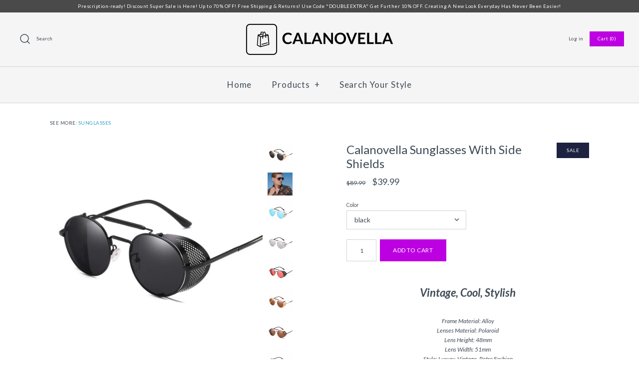

--- FILE ---
content_type: text/html; charset=utf-8
request_url: https://www.calanovella.com/products/calanovella-stylish-round-sunglasses-with-side-shields-for-men-women-vintage-steampunk-hd-coating-men-s-women-s-retro-round-shield-brand-designer-sun-glasses-uv400
body_size: 37030
content:
<!DOCTYPE html>
<html class="no-js">
<head>
  
<!-- Added by AVADA SEO Suite -->






<meta name="twitter:image" content="http://www.calanovella.com/cdn/shop/products/product-image-1149980588.jpg?v=1594982071">
    
<script>window.FPConfig = {};window.FPConfig.ignoreKeywords=["/cart","/account"]</script>



<!-- Added by AVADA SEO Suite: Product Structured Data -->
<script type="application/ld+json">{
"@context": "https://schema.org/",
"@type": "Product",
"@id": "4632735318086",
"name": "Calanovella Sunglasses With Side Shields",
"description": "Vintage, Cool, StylishFrame Material: AlloyLenses Material: PolaroidLens Height: 48mmLens Width: 51mmStyle: Luxury, Vintage, Retro FashionSuitable for Face Shape: Round, Long, Square, Oval FaceUsage Scope: Shopping, Party, Travel, Outdoors, Driving, PhotoshootsLenses Optical Attribute: Polarized, Anti-glare, UV400",
"brand": {
  "@type": "Brand",
  "name": "Calanovella"
},
"offers": {
  "@type": "Offer",
  "price": "39.99",
  "priceCurrency": "USD",
  "itemCondition": "https://schema.org/NewCondition",
  "availability": "https://schema.org/InStock",
  "url": "https://www.calanovella.com/products/calanovella-stylish-round-sunglasses-with-side-shields-for-men-women-vintage-steampunk-hd-coating-men-s-women-s-retro-round-shield-brand-designer-sun-glasses-uv400?variant=32003647209542"
},
"image": [
  "https://www.calanovella.com/cdn/shop/products/product-image-1149980588.jpg?v=1594982071",
  "https://www.calanovella.com/cdn/shop/products/product-image-1149980581.jpg?v=1594982642",
  "https://www.calanovella.com/cdn/shop/products/product-image-1149980593.jpg?v=1594982071",
  "https://www.calanovella.com/cdn/shop/products/product-image-1149980594.jpg?v=1594982070",
  "https://www.calanovella.com/cdn/shop/products/product-image-1149980592.jpg?v=1594982073",
  "https://www.calanovella.com/cdn/shop/products/product-image-1149980590.jpg?v=1594982070",
  "https://www.calanovella.com/cdn/shop/products/product-image-1149980591.jpg?v=1594982071",
  "https://www.calanovella.com/cdn/shop/products/product-image-1149980589.jpg?v=1594982072",
  "https://www.calanovella.com/cdn/shop/products/product-image-1149980587.jpg?v=1594982072"
],
"releaseDate": "2023-10-03 22:39:01 +0700",
"sku": "30343780-c1-united-states",
"mpn": "30343780-c1-united-states"}</script>
<!-- /Added by AVADA SEO Suite --><!-- Added by AVADA SEO Suite: Breadcrumb Structured Data  -->
<script type="application/ld+json">{
  "@context": "https://schema.org",
  "@type": "BreadcrumbList",
  "itemListElement": [{
    "@type": "ListItem",
    "position": 1,
    "name": "Home",
    "item": "https://www.calanovella.com"
  }, {
    "@type": "ListItem",
    "position": 2,
    "name": "Calanovella Sunglasses With Side Shields",
    "item": "https://www.calanovella.com/products/calanovella-stylish-round-sunglasses-with-side-shields-for-men-women-vintage-steampunk-hd-coating-men-s-women-s-retro-round-shield-brand-designer-sun-glasses-uv400"
  }]
}
</script>
<!-- Added by AVADA SEO Suite -->


<!-- /Added by AVADA SEO Suite -->


  
<link rel="preconnect" href="https://fonts.gstatic.com/" crossorigin>


<noscript class="hs-deferred-styles"><link href='https://fonts.googleapis.com/css?family=Lato:400italic,700italic,400,700' rel='stylesheet' type='text/css'></noscript>



<!-- Hyperspeed:5189 -->

<!-- Lazyload + Responsive Images-->
<script defer src="//www.calanovella.com/cdn/shop/t/12/assets/hs-lazysizes.min.js?v=111603181540343972631579342123"></script>
<script defer src="//www.calanovella.com/cdn/shop/t/12/assets/hs-image-change.min.js?v=123996040035663695621579342121"></script>
<link rel="preload" href="//www.calanovella.com/cdn/shop/t/12/assets/hyperspeed.scss.css?v=145141380226033685531579342123" as="style" onload="this.onload=null;this.rel='stylesheet'">
<noscript><link rel="stylesheet" href="//www.calanovella.com/cdn/shop/t/12/assets/hyperspeed.scss.css?v=145141380226033685531579342123"></noscript><!-- Third party app optimization -->
<script>


</script>

<!-- Deferred CSS Files -->
<!-- Non Critical CSS files go here -->


<!-- CSS Preloading -->
<script>/*
 loadCSS. [c]2017 Filament Group, Inc. MIT License */
(function(b){b.loadCSS||(b.loadCSS=function(){});var c=loadCSS.relpreload={};c.support=function(){try{var a=b.document.createElement("link").relList.supports("preload")}catch(e){a=!1}return function(){return a}}();c.bindMediaToggle=function(a){function b(){a.addEventListener?a.removeEventListener("load",b):a.attachEvent&&a.detachEvent("onload",b);a.setAttribute("onload",null);a.media=c}var c=a.media||"all";a.addEventListener?a.addEventListener("load",b):a.attachEvent&&a.attachEvent("onload",b);setTimeout(function(){a.rel=
"stylesheet";a.media="only x"});setTimeout(b,3E3)};c.poly=function(){if(!c.support())for(var a=b.document.getElementsByTagName("link"),e=0;e<a.length;e++){var d=a[e];"preload"!==d.rel||"style"!==d.getAttribute("as")||d.getAttribute("data-loadcss")||(d.setAttribute("data-loadcss",!0),c.bindMediaToggle(d))}};if(!c.support()){c.poly();var f=b.setInterval(c.poly,500);b.addEventListener?b.addEventListener("load",function(){c.poly();b.clearInterval(f)}):b.attachEvent&&b.attachEvent("onload",function(){c.poly();
b.clearInterval(f)})}"undefined"!==typeof exports?exports.loadCSS=loadCSS:b.loadCSS=loadCSS})("undefined"!==typeof global?global:this);</script>

<!-- instant.load -->
<script defer src="//www.calanovella.com/cdn/shop/t/12/assets/hs-instantload.min.js?v=123053109237140306481579342122" type="module"></script>



  <!-- Symmetry 4.3.6 -->
  <meta charset="UTF-8">
  <meta http-equiv="X-UA-Compatible" content="IE=edge,chrome=1">
  <meta name="viewport" content="width=device-width,initial-scale=1.0" />
  <meta name="theme-color" content="#bc00e1">

  
  <link rel="shortcut icon" href="//www.calanovella.com/cdn/shop/files/pink-sunglasses-on-white_4460x4460_71ccf94c-3aed-4fd5-ac91-b6d88ff7256d.png?v=1613721866" type="image/png" />
  

  <title>
    Calanovella Steampunk Round Sunglasses Gold Oval Round Eighties Retro Steampunk Sunglasses for Men Women Polarized with Metal Side Shields Oval Round Lens Wrap Around Sunglasses UV400 black,gold black,silver black,gold brown,brown,red,blue,silver
  </title>
  
  <meta name="description" content="Vintage, Cool, Stylish Frame Material: AlloyLenses Material: PolaroidLens Height: 48mmLens Width: 51mmStyle: Luxury, Vintage, Retro FashionSuitable for Face Shape: Round, Long, Square, Oval FaceUsage Scope: Shopping, Party, Travel, Outdoors, Driving, PhotoshootsLenses Optical Attribute: Polarized, Anti-glare, UV400 39.99 USD" />
  
  <link rel="canonical" href="https://www.calanovella.com/products/calanovella-stylish-round-sunglasses-with-side-shields-for-men-women-vintage-steampunk-hd-coating-men-s-women-s-retro-round-shield-brand-designer-sun-glasses-uv400" />

  
<meta property="og:site_name" content="Calanovella">
<meta property="og:url" content="https://www.calanovella.com/products/calanovella-stylish-round-sunglasses-with-side-shields-for-men-women-vintage-steampunk-hd-coating-men-s-women-s-retro-round-shield-brand-designer-sun-glasses-uv400">
<meta property="og:title" content="Calanovella Sunglasses With Side Shields">
<meta property="og:type" content="product">
<meta property="og:description" content="Vintage, Cool, Stylish Frame Material: AlloyLenses Material: PolaroidLens Height: 48mmLens Width: 51mmStyle: Luxury, Vintage, Retro FashionSuitable for Face Shape: Round, Long, Square, Oval FaceUsage Scope: Shopping, Party, Travel, Outdoors, Driving, PhotoshootsLenses Optical Attribute: Polarized, Anti-glare, UV400 39.99 USD"><meta property="og:price:amount" content="39.99">
  <meta property="og:price:currency" content="USD"><meta property="og:image" content="http://www.calanovella.com/cdn/shop/products/product-image-1149980588_1024x1024.jpg?v=1594982071"><meta property="og:image" content="http://www.calanovella.com/cdn/shop/products/product-image-1149980581_1024x1024.jpg?v=1594982642"><meta property="og:image" content="http://www.calanovella.com/cdn/shop/products/product-image-1149980593_1024x1024.jpg?v=1594982071">
<meta property="og:image:secure_url" content="https://www.calanovella.com/cdn/shop/products/product-image-1149980588_1024x1024.jpg?v=1594982071"><meta property="og:image:secure_url" content="https://www.calanovella.com/cdn/shop/products/product-image-1149980581_1024x1024.jpg?v=1594982642"><meta property="og:image:secure_url" content="https://www.calanovella.com/cdn/shop/products/product-image-1149980593_1024x1024.jpg?v=1594982071">

  




  <meta name="twitter:card" content="summary">


  <meta name="twitter:title" content="Calanovella Sunglasses With Side Shields">
  <meta name="twitter:description" content="Vintage, Cool, Stylish

Frame Material: AlloyLenses Material: PolaroidLens Height: 48mmLens Width: 51mmStyle: Luxury, Vintage, Retro FashionSuitable for Face Shape: Round, Long, Square, Oval FaceUsage">
  <meta name="twitter:image" content="https://www.calanovella.com/cdn/shop/products/product-image-1149980588_600x600.jpg?v=1594982071">
  <meta name="twitter:image:width" content="600">
  <meta name="twitter:image:height" content="600">



  
<noscript class="hs-deferred-styles"><link href="//www.calanovella.com/cdn/shop/t/12/assets/styles.scss.css?v=42742055949398130841759251244" rel="stylesheet" type="text/css" media="all" /></noscript>


  

  <script src="https://code.jquery.com/jquery-3.3.1.min.js" type="text/javascript"></script>
  <script src="//www.calanovella.com/cdn/shopifycloud/storefront/assets/themes_support/api.jquery-7ab1a3a4.js" type="text/javascript"></script>
<script>
  Shopify.money_format = "\u003cspan class='money'\u003e${{amount}}\u003c\/span\u003e";
  window.theme = window.theme || {};
  theme.jQuery = jQuery;
  theme.money_format = "\u003cspan class='money'\u003e${{amount}}\u003c\/span\u003e";
  theme.money_container = 'span.theme-money';
  document.documentElement.className = document.documentElement.className.replace('no-js', '');
</script>


<!-- starapps_scripts_start -->
<!-- This code is automatically managed by StarApps Studio -->
<!-- Please contact support@starapps.studio for any help -->
<script type="application/json" sa-language-info="true" data-no-instant="true">
    {
        "current_language":"en",
"default_language":"en"
}
    </script>
<!-- starapps_scripts_end -->

  
<!-- Clarity tracking code for http://www.calanovella.com/ -->
<script type="text/javascript">
    (function(c,l,a,r,i,t,y){
        c[a]=c[a]||function(){(c[a].q=c[a].q||[]).push(arguments)};
        t=l.createElement(r);t.async=1;t.src="https://www.clarity.ms/tag/"+i;
        y=l.getElementsByTagName(r)[0];y.parentNode.insertBefore(t,y);
    })(window, document, "clarity", "script", "576j42m7qx");
</script>

  
<script>window.performance && window.performance.mark && window.performance.mark('shopify.content_for_header.start');</script><meta name="google-site-verification" content="XL5BffT4cBvrHUKKgwngs-2-8i4vsnALfSr52NBCTco">
<meta id="shopify-digital-wallet" name="shopify-digital-wallet" content="/24307933/digital_wallets/dialog">
<meta name="shopify-checkout-api-token" content="3a7a54aed8f6d730651c101f7f2dd425">
<meta id="in-context-paypal-metadata" data-shop-id="24307933" data-venmo-supported="false" data-environment="production" data-locale="en_US" data-paypal-v4="true" data-currency="USD">
<link rel="alternate" type="application/json+oembed" href="https://www.calanovella.com/products/calanovella-stylish-round-sunglasses-with-side-shields-for-men-women-vintage-steampunk-hd-coating-men-s-women-s-retro-round-shield-brand-designer-sun-glasses-uv400.oembed">
<script async="async" src="/checkouts/internal/preloads.js?locale=en-US"></script>
<script id="shopify-features" type="application/json">{"accessToken":"3a7a54aed8f6d730651c101f7f2dd425","betas":["rich-media-storefront-analytics"],"domain":"www.calanovella.com","predictiveSearch":true,"shopId":24307933,"locale":"en"}</script>
<script>var Shopify = Shopify || {};
Shopify.shop = "calanovella.myshopify.com";
Shopify.locale = "en";
Shopify.currency = {"active":"USD","rate":"1.0"};
Shopify.country = "US";
Shopify.theme = {"name":"Symmetry 1","id":10531930135,"schema_name":"Symmetry","schema_version":"4.3.6","theme_store_id":568,"role":"main"};
Shopify.theme.handle = "null";
Shopify.theme.style = {"id":null,"handle":null};
Shopify.cdnHost = "www.calanovella.com/cdn";
Shopify.routes = Shopify.routes || {};
Shopify.routes.root = "/";</script>
<script type="module">!function(o){(o.Shopify=o.Shopify||{}).modules=!0}(window);</script>
<script>!function(o){function n(){var o=[];function n(){o.push(Array.prototype.slice.apply(arguments))}return n.q=o,n}var t=o.Shopify=o.Shopify||{};t.loadFeatures=n(),t.autoloadFeatures=n()}(window);</script>
<script id="shop-js-analytics" type="application/json">{"pageType":"product"}</script>
<script defer="defer" async type="module" src="//www.calanovella.com/cdn/shopifycloud/shop-js/modules/v2/client.init-shop-cart-sync_BT-GjEfc.en.esm.js"></script>
<script defer="defer" async type="module" src="//www.calanovella.com/cdn/shopifycloud/shop-js/modules/v2/chunk.common_D58fp_Oc.esm.js"></script>
<script defer="defer" async type="module" src="//www.calanovella.com/cdn/shopifycloud/shop-js/modules/v2/chunk.modal_xMitdFEc.esm.js"></script>
<script type="module">
  await import("//www.calanovella.com/cdn/shopifycloud/shop-js/modules/v2/client.init-shop-cart-sync_BT-GjEfc.en.esm.js");
await import("//www.calanovella.com/cdn/shopifycloud/shop-js/modules/v2/chunk.common_D58fp_Oc.esm.js");
await import("//www.calanovella.com/cdn/shopifycloud/shop-js/modules/v2/chunk.modal_xMitdFEc.esm.js");

  window.Shopify.SignInWithShop?.initShopCartSync?.({"fedCMEnabled":true,"windoidEnabled":true});

</script>
<script>(function() {
  var isLoaded = false;
  function asyncLoad() {
    if (isLoaded) return;
    isLoaded = true;
    var urls = ["https:\/\/hidepaypal2-static.inscoder.com\/st-hidepaypal-cart-on.min.js?shop=calanovella.myshopify.com","https:\/\/hidepaypal2-static.inscoder.com\/st-hidepaypal-checkout-on.min.js?shop=calanovella.myshopify.com","https:\/\/www.goldendev.win\/shopify\/show-recent-orders\/js\/show-recent-orders.js?shop=calanovella.myshopify.com","https:\/\/chimpstatic.com\/mcjs-connected\/js\/users\/f4169940dc3a608dfdca2f5d2\/e0830d39ec9c1adfc2f869ad5.js?shop=calanovella.myshopify.com","https:\/\/sfdr.co\/sfdr.js?sid=15058\u0026shop=calanovella.myshopify.com","https:\/\/cdn1.avada.io\/flying-pages\/module.js?shop=calanovella.myshopify.com","https:\/\/seo.apps.avada.io\/avada-seo-installed.js?shop=calanovella.myshopify.com","https:\/\/search-us3.omegacommerce.com\/instant\/initjs?ID=c37ef671-1154-4421-8c5f-909850384a3a\u0026shop=calanovella.myshopify.com"];
    for (var i = 0; i < urls.length; i++) {
      var s = document.createElement('script');
      s.type = 'text/javascript';
      s.async = true;
      s.src = urls[i];
      var x = document.getElementsByTagName('script')[0];
      x.parentNode.insertBefore(s, x);
    }
  };
  if(window.attachEvent) {
    window.attachEvent('onload', asyncLoad);
  } else {
    window.addEventListener('load', asyncLoad, false);
  }
})();</script>
<script id="__st">var __st={"a":24307933,"offset":25200,"reqid":"610ac6c2-0475-4da7-939b-b3be62ed6815-1769055153","pageurl":"www.calanovella.com\/products\/calanovella-stylish-round-sunglasses-with-side-shields-for-men-women-vintage-steampunk-hd-coating-men-s-women-s-retro-round-shield-brand-designer-sun-glasses-uv400","u":"397ecf9d9e62","p":"product","rtyp":"product","rid":4632735318086};</script>
<script>window.ShopifyPaypalV4VisibilityTracking = true;</script>
<script id="captcha-bootstrap">!function(){'use strict';const t='contact',e='account',n='new_comment',o=[[t,t],['blogs',n],['comments',n],[t,'customer']],c=[[e,'customer_login'],[e,'guest_login'],[e,'recover_customer_password'],[e,'create_customer']],r=t=>t.map((([t,e])=>`form[action*='/${t}']:not([data-nocaptcha='true']) input[name='form_type'][value='${e}']`)).join(','),a=t=>()=>t?[...document.querySelectorAll(t)].map((t=>t.form)):[];function s(){const t=[...o],e=r(t);return a(e)}const i='password',u='form_key',d=['recaptcha-v3-token','g-recaptcha-response','h-captcha-response',i],f=()=>{try{return window.sessionStorage}catch{return}},m='__shopify_v',_=t=>t.elements[u];function p(t,e,n=!1){try{const o=window.sessionStorage,c=JSON.parse(o.getItem(e)),{data:r}=function(t){const{data:e,action:n}=t;return t[m]||n?{data:e,action:n}:{data:t,action:n}}(c);for(const[e,n]of Object.entries(r))t.elements[e]&&(t.elements[e].value=n);n&&o.removeItem(e)}catch(o){console.error('form repopulation failed',{error:o})}}const l='form_type',E='cptcha';function T(t){t.dataset[E]=!0}const w=window,h=w.document,L='Shopify',v='ce_forms',y='captcha';let A=!1;((t,e)=>{const n=(g='f06e6c50-85a8-45c8-87d0-21a2b65856fe',I='https://cdn.shopify.com/shopifycloud/storefront-forms-hcaptcha/ce_storefront_forms_captcha_hcaptcha.v1.5.2.iife.js',D={infoText:'Protected by hCaptcha',privacyText:'Privacy',termsText:'Terms'},(t,e,n)=>{const o=w[L][v],c=o.bindForm;if(c)return c(t,g,e,D).then(n);var r;o.q.push([[t,g,e,D],n]),r=I,A||(h.body.append(Object.assign(h.createElement('script'),{id:'captcha-provider',async:!0,src:r})),A=!0)});var g,I,D;w[L]=w[L]||{},w[L][v]=w[L][v]||{},w[L][v].q=[],w[L][y]=w[L][y]||{},w[L][y].protect=function(t,e){n(t,void 0,e),T(t)},Object.freeze(w[L][y]),function(t,e,n,w,h,L){const[v,y,A,g]=function(t,e,n){const i=e?o:[],u=t?c:[],d=[...i,...u],f=r(d),m=r(i),_=r(d.filter((([t,e])=>n.includes(e))));return[a(f),a(m),a(_),s()]}(w,h,L),I=t=>{const e=t.target;return e instanceof HTMLFormElement?e:e&&e.form},D=t=>v().includes(t);t.addEventListener('submit',(t=>{const e=I(t);if(!e)return;const n=D(e)&&!e.dataset.hcaptchaBound&&!e.dataset.recaptchaBound,o=_(e),c=g().includes(e)&&(!o||!o.value);(n||c)&&t.preventDefault(),c&&!n&&(function(t){try{if(!f())return;!function(t){const e=f();if(!e)return;const n=_(t);if(!n)return;const o=n.value;o&&e.removeItem(o)}(t);const e=Array.from(Array(32),(()=>Math.random().toString(36)[2])).join('');!function(t,e){_(t)||t.append(Object.assign(document.createElement('input'),{type:'hidden',name:u})),t.elements[u].value=e}(t,e),function(t,e){const n=f();if(!n)return;const o=[...t.querySelectorAll(`input[type='${i}']`)].map((({name:t})=>t)),c=[...d,...o],r={};for(const[a,s]of new FormData(t).entries())c.includes(a)||(r[a]=s);n.setItem(e,JSON.stringify({[m]:1,action:t.action,data:r}))}(t,e)}catch(e){console.error('failed to persist form',e)}}(e),e.submit())}));const S=(t,e)=>{t&&!t.dataset[E]&&(n(t,e.some((e=>e===t))),T(t))};for(const o of['focusin','change'])t.addEventListener(o,(t=>{const e=I(t);D(e)&&S(e,y())}));const B=e.get('form_key'),M=e.get(l),P=B&&M;t.addEventListener('DOMContentLoaded',(()=>{const t=y();if(P)for(const e of t)e.elements[l].value===M&&p(e,B);[...new Set([...A(),...v().filter((t=>'true'===t.dataset.shopifyCaptcha))])].forEach((e=>S(e,t)))}))}(h,new URLSearchParams(w.location.search),n,t,e,['guest_login'])})(!0,!0)}();</script>
<script integrity="sha256-4kQ18oKyAcykRKYeNunJcIwy7WH5gtpwJnB7kiuLZ1E=" data-source-attribution="shopify.loadfeatures" defer="defer" src="//www.calanovella.com/cdn/shopifycloud/storefront/assets/storefront/load_feature-a0a9edcb.js" crossorigin="anonymous"></script>
<script data-source-attribution="shopify.dynamic_checkout.dynamic.init">var Shopify=Shopify||{};Shopify.PaymentButton=Shopify.PaymentButton||{isStorefrontPortableWallets:!0,init:function(){window.Shopify.PaymentButton.init=function(){};var t=document.createElement("script");t.src="https://www.calanovella.com/cdn/shopifycloud/portable-wallets/latest/portable-wallets.en.js",t.type="module",document.head.appendChild(t)}};
</script>
<script data-source-attribution="shopify.dynamic_checkout.buyer_consent">
  function portableWalletsHideBuyerConsent(e){var t=document.getElementById("shopify-buyer-consent"),n=document.getElementById("shopify-subscription-policy-button");t&&n&&(t.classList.add("hidden"),t.setAttribute("aria-hidden","true"),n.removeEventListener("click",e))}function portableWalletsShowBuyerConsent(e){var t=document.getElementById("shopify-buyer-consent"),n=document.getElementById("shopify-subscription-policy-button");t&&n&&(t.classList.remove("hidden"),t.removeAttribute("aria-hidden"),n.addEventListener("click",e))}window.Shopify?.PaymentButton&&(window.Shopify.PaymentButton.hideBuyerConsent=portableWalletsHideBuyerConsent,window.Shopify.PaymentButton.showBuyerConsent=portableWalletsShowBuyerConsent);
</script>
<script data-source-attribution="shopify.dynamic_checkout.cart.bootstrap">document.addEventListener("DOMContentLoaded",(function(){function t(){return document.querySelector("shopify-accelerated-checkout-cart, shopify-accelerated-checkout")}if(t())Shopify.PaymentButton.init();else{new MutationObserver((function(e,n){t()&&(Shopify.PaymentButton.init(),n.disconnect())})).observe(document.body,{childList:!0,subtree:!0})}}));
</script>
<link id="shopify-accelerated-checkout-styles" rel="stylesheet" media="screen" href="https://www.calanovella.com/cdn/shopifycloud/portable-wallets/latest/accelerated-checkout-backwards-compat.css" crossorigin="anonymous">
<style id="shopify-accelerated-checkout-cart">
        #shopify-buyer-consent {
  margin-top: 1em;
  display: inline-block;
  width: 100%;
}

#shopify-buyer-consent.hidden {
  display: none;
}

#shopify-subscription-policy-button {
  background: none;
  border: none;
  padding: 0;
  text-decoration: underline;
  font-size: inherit;
  cursor: pointer;
}

#shopify-subscription-policy-button::before {
  box-shadow: none;
}

      </style>

<script>window.performance && window.performance.mark && window.performance.mark('shopify.content_for_header.end');</script>



  
  
<meta name="p:domain_verify" content="baa1b26cf193a77ce7fddcfbd7651716" />


<meta name="google-site-verification" content="1L7-7DVldSlRv5MdN7jvt7FqNzgiUDcFzluzkDwVhnI" />
  
  
  
  
  
  




<!-- Google Remarketing Tag for Shopify  -->
<!-- ShoppingFeeder -->

<!-- CODE SETTINGS START -->
<!-- CODE SETTINGS START -->

<!-- Please add your Google Ads Audience Source Tag ID -->


<!-- Please add your alpha2 code, you can find it here: https://help.shopify.com/en/api/custom-storefronts/storefront-api/reference/enum/countrycode -->


<!-- if you have prices such as 1,000.00 set below to true, if you have prices such as 1.000,00 set below to false -->


<!-- set your product id values are default, product_id, parent_id, sku-->


<!-- CODE SETTINGS END -->
<!-- CODE SETTINGS END -->

<!-- ------------------------------------ -->
<!-- Global site tag (gtag.js) - Ads. -->
<script async src="https://www.googletagmanager.com/gtag/js?id=AW-735004706"></script>
<script>
  window.dataLayer = window.dataLayer || [];
  function gtag(){dataLayer.push(arguments);}
  gtag('js', new Date());
  gtag('config', 'AW-735004706');
</script>
<!-- Global site tag (gtag.js) - Ads. -->



<script>
  gtag('event', 'view_item', {
    'send_to': 'AW-735004706',
	'value': 39.99,
	
    'items': [{
		
			'id': 'shopify_US_4632735318086_32003647209542',
		
      'google_business_vertical': 'retail'
    }]
	
  });
</script>
<!-- Google Remarketing Tags for Shopify -->
  
  
  
  
<!-- Global site tag (gtag.js) - Google Analytics -->
<script async src="https://www.googletagmanager.com/gtag/js?id=G-1SWJ1HGY25"></script>
<script>
  window.dataLayer = window.dataLayer || [];
  function gtag(){dataLayer.push(arguments);}
  gtag('js', new Date());

  gtag('config', 'G-1SWJ1HGY25');
</script>
  
  
  
  
  
  
  
  
  
  

  
  
  
  


<!-- BeginShopPopAddon --><script>  Shopify.shopPopSettings = {"proof_enabled":true,"proof_show_add_to_cart":false,"proof_mobile_enabled":true,"proof_mobile_position":"Bottom","proof_desktop_position":"Bottom Left","proof_show_on_product_page":true,"proof_hide_notification_after":30,"proof_display_time":2,"proof_interval_time":5,"proof_order_random":false,"proof_fetch_count":30,"proof_cycle":true,"proof_anonymize":false,"proof_anonymize_text":"","proof_hours_before_obscure":1,"proof_sequential":false,"proof_top":20,"proof_left":10,"proof_right":10,"proof_bottom":20,"proof_background_color":"#FFFFFF","proof_font_color":"#000000","proof_custom_css":null,"proof_border_radius":1,"proof_first_interval_time":3,"proof_locale":"en"};</script><!-- EndShopPopAddon -->

	<script>var loox_global_hash = '1548661242499';</script><style>.loox-reviews-default { max-width: 1200px; margin: 0 auto; }</style>

<!-- "snippets/alireviews_core.liquid" was not rendered, the associated app was uninstalled --> 
 
<style>@charset "UTF-8";a,body,div,form,h1,h2,html,i,iframe,img,label,li,p,span,ul{margin:0;padding:0;border:0;font-size:100%;font:inherit;vertical-align:baseline}i{font-style:italic}@font-face{font-family:Lato;font-weight:400;font-style:normal;src:url(https://fonts.shopifycdn.com/lato/lato_n4.c86cddcf8b15d564761aaa71b6201ea326f3648b.woff2?h1=Y2FsYW5vdmVsbGEuY29t&hmac=abe7b0c6a8f0e6f185274bef615f22a942bf5488d56cb547d41a0e8aa28ac5a8) format("woff2"),url(https://fonts.shopifycdn.com/lato/lato_n4.e0ee1e2c008a0f429542630edf70be01045ac5e9.woff?h1=Y2FsYW5vdmVsbGEuY29t&hmac=17f79aa68a73bae0dd5f7eccdb6d981a8356596363fc9f9355fd8d44dc7b1477) format("woff")}@font-face{font-family:Lato;font-weight:700;font-style:normal;src:url(https://fonts.shopifycdn.com/lato/lato_n7.f0037142450bd729bdf6ba826f5fdcd80f2787ba.woff2?h1=Y2FsYW5vdmVsbGEuY29t&hmac=7e2ed4f217058b120e2c76255b0b37dc12b318c1704bea20cfb2a9d3455b5b7d) format("woff2"),url(https://fonts.shopifycdn.com/lato/lato_n7.50161a3d4f05d049b7407d86c5a8834e4d6e29bf.woff?h1=Y2FsYW5vdmVsbGEuY29t&hmac=647844d79ddc1e3e8ba02d3cad1df5eb788cae47772755223505f65ea51ce573) format("woff")}@font-face{font-family:Lato;font-weight:400;font-style:italic;src:url(https://fonts.shopifycdn.com/lato/lato_i4.7307831c0d06d264a76f2f7310f8a29d0507d6d0.woff2?h1=Y2FsYW5vdmVsbGEuY29t&hmac=2ebbd05717b63835f32f6d54fd784b19f37125d5a5d1062b1b2de1ca406ddd9b) format("woff2"),url(https://fonts.shopifycdn.com/lato/lato_i4.fb695d0d68d5b174347edaf543726b1903b57796.woff?h1=Y2FsYW5vdmVsbGEuY29t&hmac=d49278ccb2c79129e1bc9b433e38cce0f71147839964f64004ecf56037f9b427) format("woff")}@font-face{font-family:Lato;font-weight:700;font-style:italic;src:url(https://fonts.shopifycdn.com/lato/lato_i7.86965a52f2ddabac45abc106c3d0cc22ac7b57bb.woff2?h1=Y2FsYW5vdmVsbGEuY29t&hmac=9cc8184e722faea5c4a438a6b39806378758cf14dc6804e64a7af076d21d9d15) format("woff2"),url(https://fonts.shopifycdn.com/lato/lato_i7.34d7f5a12391e5532b516b8bb3974f4cc3ee25ae.woff?h1=Y2FsYW5vdmVsbGEuY29t&hmac=578f65dfb7a909dca61bba2acb55973937f80459ffcb856c13e5d65359185073) format("woff")}.product-block .product-info .dash{display:none}.product-block.detail-mode-hover .product-info .dash{display:block}.product-detail .sharing{margin-top:20px}.collection-listing .product-detail .gallery .thumbnails{position:static}.collection-listing .product-detail .gallery .main-image{margin-right:0}@media only screen and (max-width:767px){.desktop-only{display:none}input,select{font-size:16px;line-height:1em}.styled-select select{font-size:16px!important;line-height:1em!important}.container{padding-left:20px;padding-right:20px}.layout-column-half-left,.layout-column-half-right{float:none;width:auto}.layout-column-half-left{margin-bottom:40px}.nav-row a{padding-left:10px;padding-right:10px}#store-messages{display:none}.page-header .filters{float:none;display:-webkit-box;display:-moz-box;display:-ms-flexbox;display:-webkit-flex;display:flex;-webkit-flex-wrap:wrap;-moz-flex-wrap:wrap;-ms-flex-wrap:wrap;flex-wrap:wrap}.product-block.detail-mode-hover .product-info .dash{display:none}.sharing{display:block}.sharing a{margin-left:20px}.sharing svg{width:20px;height:20px}.sharing li:last-child a{margin-right:0}.template-product #content{padding-bottom:0}.product-detail .detail .productlabel{display:block;float:none;margin:20px auto}.template-product .product-detail .gallery .main-image,.template-product .product-detail .gallery .thumbnails{display:none}.product-detail .gallery .mobile-slideshow{display:block;margin:0 -20px}.product-detail .product-form .input-row select{font-size:16px!important}#mobile-header{display:block}#pageheader .logo{padding:10px 0}#pageheader .logo-area{display:none}.mobile-currency-switcher{display:block}#main-nav{position:fixed;text-align:left;background:#f5f5f5;border-right:1px solid #d1d6d9;left:-1px;width:82%;top:0;height:100%;-webkit-transform:translate(-100%);transform:translate(-100%);z-index:8000;font-size:17px;overflow:auto;letter-spacing:0}#main-nav a{white-space:normal}#main-nav a{padding:14px 20px}#main-nav .mobile-features{display:block;border-bottom:1px solid #d1d6d9}#main-nav .multi-level-nav{padding-top:60px;box-sizing:border-box}#main-nav.nav-row ul{width:100%}#main-nav.nav-row ul li{display:block;padding:0;border-top:1px solid transparent;border-bottom:1px solid transparent}#main-nav.nav-row .multi-level-nav>div>ul{display:none}#main-nav.nav-row .multi-level-nav>div.tier-1>ul{display:block;margin-bottom:10px}#main-nav .multi-level-nav ul ul{background:#f5f5f5;padding-bottom:0}#main-nav .multi-level-nav>div>ul>li>ul{background:#f5f5f5}#main-nav.nav-row ul .contains-children>a{position:relative;padding-right:40px}#main-nav.nav-row ul li a.has-children .exp{position:absolute;top:11px;right:15px;margin:0;width:24px}#main-nav.nav-row ul li a.has-children .exp span{display:none}#main-nav.nav-row ul li a.has-children .exp svg{display:inline;width:24px;height:24px;stroke:#3f4b57}#main-nav a{display:block}#main-nav .account-links{display:block}#main-nav.nav-row .account-links{border-top:1px solid #d1d6d9;font-size:16px;padding-top:10px}#main-nav.nav-row .account-links a{padding:10px 20px}.nav-row{line-height:1em}.product-detail .product-form .quantity-submit-row{display:-webkit-box;display:-moz-box;display:-ms-flexbox;display:-webkit-flex;display:flex}.product-detail .product-form .quantity-submit-row input[name=quantity]{-webkit-box-flex:0;-webkit-flex-grow:0;-moz-flex-grow:0;-ms-flex-positive:0;flex-grow:0}.product-detail .product-form .quantity-submit-row input[type=submit]{-webkit-box-flex:2;-webkit-flex-grow:2;-moz-flex-grow:2;-ms-flex-positive:2;flex-grow:2}}@font-face{font-family:Lato;font-style:normal;font-weight:300;src:local('Lato Light'),local('Lato-Light'),url(https://fonts.gstatic.com/s/lato/v16/S6u9w4BMUTPHh7USSwiPHA.ttf) format('truetype')}a,body,div,em,form,h1,h2,html,i,iframe,img,label,li,p,span,strong,ul{margin:0;padding:0;border:0;font-size:100%;font:inherit;vertical-align:baseline}ul{list-style:none}.cf:after,.cf:before{content:"";display:table}.cf:after{clear:both}.cf{zoom:1}button::-moz-focus-inner,input::-moz-focus-inner{border:0;padding:0}button,input[type=submit]{-webkit-appearance:none}strong{font-weight:700}em,i{font-style:italic}ul{margin:1em;font-size:100%}ul{margin-left:2em}ul li{list-style:disc}p{margin-bottom:1em}body,input,select{font-family:Lato,sans-serif;font-weight:400;font-style:normal}h1,h2{font-family:Lato,sans-serif;font-weight:400;font-style:normal}.slick-slider{position:relative;display:block;-moz-box-sizing:border-box;box-sizing:border-box;-webkit-touch-callout:none}.slick-list{position:relative;overflow:hidden;display:block;margin:0;padding:0}.slick-slider .slick-list,.slick-slider .slick-track{-webkit-transform:translate3d(0,0,0);-moz-transform:translate3d(0,0,0);-ms-transform:translate3d(0,0,0);-o-transform:translate3d(0,0,0);transform:translate3d(0,0,0)}.slick-track{position:relative;left:0;top:0;display:block}.slick-track:after,.slick-track:before{content:"";display:table}.slick-track:after{clear:both}.slideshow .slide{display:none}.slideshow .slide:first-child{display:block}.slick-slide{float:left;height:100%;min-height:1px;display:none}.slick-slide img{display:block}.slick-initialized .slick-slide{display:block}.slick-next,.slick-prev{position:absolute;z-index:1;display:block;height:80px;width:80px;line-height:0;font-size:0;background:0 0;color:transparent;top:50%;-webkit-transform:translate(0,-50%);-ms-transform:translate(0,-50%);transform:translate(0,-50%);padding:0;border:none;outline:0;min-width:0}.slick-next svg,.slick-prev svg{width:80px;height:80px;fill:#fff;opacity:.75;-webkit-filter:drop-shadow(0 1px 1px rgba(0,0,0,.5));-moz-filter:drop-shadow(0 1px 1px rgba(0,0,0,.5));-o-filter:drop-shadow(0 1px 1px rgba(0,0,0,.5));-ms-filter:drop-shadow(0 1px 1px rgba(0,0,0,.5));filter:drop-shadow(0 1px 1px rgba(0,0,0,.5))}.slick-next svg.feather,.slick-prev svg.feather{fill:transparent;stroke:#fff;stroke-width:.6}.slick-prev{left:0}.slick-next{right:0}.slick-slide img{opacity:1}body{font-size:12px;line-height:1.6em;color:#3f4b57;background:#fff;background-repeat:repeat;overflow-y:scroll;-moz-font-feature-settings:"liga";-moz-osx-font-smoothing:grayscale;-webkit-font-feature-settings:'liga';-webkit-font-smoothing:antialiased}a,a:visited{color:#2a9dcc;text-decoration:none}select{max-width:100%}input{font-size:12px;line-height:12px;background:#fff;color:#3f4b57;border:1px solid #cfd2d5;padding:11px 15px;margin:0;vertical-align:middle;max-width:100%;border-radius:0;-webkit-appearance:none;box-sizing:border-box}::-webkit-input-placeholder{color:#3f4b57;font-size:85%}:-moz-placeholder{color:#3f4b57;font-size:85%}::-moz-placeholder{color:#3f4b57;font-size:85%}:-ms-input-placeholder{color:#3f4b57;font-size:85%}.input--large{padding-top:15px;padding-bottom:15px;height:44px}.button,button,input[type=submit]{background:#bc00e1;border:1px solid #bc00e1;color:#fff;font-size:9.6px;line-height:12px;letter-spacing:.05em;text-transform:uppercase;height:auto;margin:0;text-decoration:none!important;padding:11px 25px;vertical-align:middle;text-align:center;-webkit-box-sizing:content-box;-moz-box-sizing:content-box;box-sizing:content-box;-moz-border-radius:0;-webkit-border-radius:0;border-radius:0;display:inline-block}.button svg,button svg{fill:#fff}.button.button--large,input[type=submit].button--large{padding:15px 25px;font-size:12px}button.notabutton{background:0 0;border:none;padding:0;margin:0;font-size:inherit;line-height:inherit;font-family:inherit;letter-spacing:inherit;text-transform:none;vertical-align:baseline;min-width:0;overflow:visible;height:auto;color:#2a9dcc}.button__icon{display:inline-block;vertical-align:middle;position:relative;width:24px;height:12px}.button__icon svg{position:absolute;left:0;top:50%;margin-top:-12px}.button__icon svg.feather{fill:transparent;stroke:#fff;stroke-width:1}h1,h2{color:#3f4b57;font-weight:400;line-height:1.2em;margin-bottom:10px}h1{font-size:24px}h2{font-size:22px}.h4-style,h2.h4-style{font-size:18px}img{max-width:100%;height:auto}svg{width:24px;height:24px;fill:#3f4b57;vertical-align:middle}svg g{fill:#3f4b57}.beside-svg{vertical-align:middle}svg.feather{fill:transparent;stroke:#3f4b57}.hidden{display:none}#pageheader ul{margin:0;padding:0;display:inline}.container{max-width:1080px;margin-left:auto;margin-right:auto;padding-left:40px;padding-right:40px}.template-product #content>.container{max-width:none;padding-left:0;padding-right:0}#content{padding-bottom:60px}#mobile-header{display:none;text-align:right;background:#f5f5f5;color:#3f4b57;border-bottom:1px solid #d1d6d9;font-size:15px;line-height:32px;position:relative}#mobile-header a{color:inherit}#mobile-header .mobile-nav-toggle{position:absolute;top:50%;left:0;margin-top:-26px;padding:0;width:50px;height:50px}#mobile-header .mobile-nav-toggle .feather{fill:transparent;stroke:#3f4b57}#mobile-header .cart-count{position:absolute;top:50%;right:20px;margin-top:-18px;font-size:12px;line-height:32px;letter-spacing:.05em}#mobile-header .cart-count .beside-svg{margin-right:2px}#mobile-header .logo img{width:125px;vertical-align:middle}#mobile-header .logo>a{display:block;margin:0 auto;width:135px}#mobile-header .logo>a:before{content:'';display:inline-block;width:1px;margin-left:-1px;vertical-align:middle;height:32px}#mobile-nav-return{z-index:7000;position:fixed;top:0;left:0;width:100%;height:0;background:rgba(0,0,0,.3);opacity:0}#main-nav .mobile-features{display:none;position:absolute;top:0;left:0;right:0}#main-nav .mobile-features .mobile-search input[type=text]{box-sizing:border-box;width:100%;border:none;height:60px;font-size:18px;line-height:60px;padding-left:20px;letter-spacing:.05em}#main-nav .mobile-features .mobile-search button{position:absolute;top:0;right:0;height:100%;width:40px;text-align:left}#pageheader{position:relative;background:#f5f5f5;z-index:4000}#pageheader,#pageheader a{color:#3f4b57}#pageheader svg{fill:#3f4b57}#pageheader svg.feather{fill:none;stroke:#3f4b57}#pageheader .logo{text-align:center;padding:20px 0}#pageheader .logo a{color:#3f4b57}.logo img{display:inline-block;vertical-align:top}#pageheader .search-box,#pageheader .utils{position:absolute;top:50%}#pageheader .search-box{left:30px;margin-top:-19px}#pageheader .search-box .search-form{border:1px solid transparent;position:relative;display:inline-block}#pageheader .search-box .search-form .feather-search{position:absolute;z-index:1;fill:none;stroke:#3f4b57;top:50%;margin-top:-12px;left:7px}#pageheader .search-box .search-form .search-box-label{position:absolute;display:inline-block;padding:11px 10px 11px 42px;font-size:9.6px;line-height:1.2em;letter-spacing:.05em;color:#3f4b57}#pageheader .search-box .search-form input[type=text]{opacity:0;font-size:9.6px;line-height:1.2em;letter-spacing:.05em;border:none;background:0 0;color:#666}#pageheader .search-box .search-form input[type=text]::-ms-clear{display:none}#pageheader .search-box .search-form button{opacity:0;position:absolute;top:0;right:8px;background:0 0;color:#666;border:none;width:20px;min-width:0;height:25px;padding:5px 0;line-height:2px;font-size:100%}#pageheader .search-box .search-form button svg.feather{stroke:#666}#pageheader .utils{right:30px;height:44px;line-height:40px;margin-top:-22px;font-size:9.6px;letter-spacing:.05em}#pageheader .social-links,#pageheader .utils .cart-summary{display:inline-block;vertical-align:middle}#pageheader .social-links{height:15px}#pageheader .utils .cart-summary{margin-left:10px}#pageheader .util-area{letter-spacing:.05em}.cart-count__text{vertical-align:middle}.contains-dropdown{position:relative}.announcement{font-size:9.6px;letter-spacing:.05em;line-height:1.4em;text-align:center}.announcement .announcement__inner{padding:6px}.nav-row{text-align:center;line-height:2.5em;font-size:17px;letter-spacing:.05em}.nav-row .multi-level-nav>div{padding:5px 0}.nav-row ul{margin:0;display:inline-block}.nav-row ul li{vertical-align:top;margin:0;display:inline-block}.nav-row a{padding:10px 18px;white-space:nowrap;display:inline-block}.nav-row a .exp{margin-left:5px;width:10px;display:inline-block}.nav-row a .exp svg{display:none}.nav-row ul ul{display:none}#main-nav{border-bottom:1px solid #d1d6d9}#main-nav .multi-level-nav>div{border-top:1px solid #d1d6d9;background:#f5f5f5}#main-nav .multi-level-nav .tier-1{background:#f5f5f5}#main-nav a{color:#3f4b57}#main-nav svg{fill:#3f4b57}#main-nav svg.feather{fill:none;stroke:#3f4b57}#main-nav .account-links{display:none}.account-links-inline{display:inline-block;vertical-align:middle}.account-links-inline>.login{display:inline-block;vertical-align:middle}#store-messages{background:#f5f5f5}.page-header{text-align:center;padding:20px 0}.page-header .filters{float:left;margin:10px 0}.page-header .filters{font-size:9.6px;letter-spacing:.05em;text-transform:uppercase}.social-links li,.social-links ul{display:inline-block;vertical-align:top;list-style:none;margin:0;padding:0;line-height:15px}.social-links a{display:inline-block;vertical-align:top;margin:0 0 0 10px}.social-links a svg{width:15px;height:15px;vertical-align:top}.social-links .google svg{width:22.5px}.sharing{display:inline}.sharing .label{vertical-align:middle;font-size:9.6px;letter-spacing:.05em;text-transform:uppercase}.sharing ul{vertical-align:middle}.sharing li,.sharing ul{line-height:15px}.sharing a svg{width:15px;height:15px}.sharing a svg,.sharing a svg g{fill:#2a9dcc}.productlabel>span{display:inline-block;padding:10px 20px;background:#1c223f;color:#fff;font-size:9.6px;line-height:1.2em;vertical-align:top;letter-spacing:.05em;text-transform:uppercase}.product-detail .gallery{position:relative}.product-detail .gallery .main-image{margin:0 0 20px;text-align:center}.product-detail .gallery .thumbnails{margin-left:-5px}.product-detail .gallery .thumbnails a{display:inline-block;width:74px;max-width:100%;margin:0 0 7px 5px}.product-detail .gallery-layout-beside.has-thumbnails .main-image{float:left;width:calc(100% - 60px)}.product-detail .gallery-layout-beside .thumbnails{float:right;width:50px}.product-detail .gallery-layout-beside .thumbnails a{display:block;margin:0 0 10px}.product-detail .gallery .mobile-slideshow{display:none}.product-detail .gallery .mobile-slideshow .slide img{margin-left:auto;margin-right:auto}.product-detail .detail{text-align:left;position:relative}.product-detail .detail .title{margin:0 0 .5em}.price-area{font-family:inherit}.price-area .was-price{font-size:12px;margin-right:10px;text-decoration:line-through}.product-detail .detail .productlabel{position:static;float:right;margin:0 0 10px 10px}.product-detail .detail .description{margin:50px 0}.product-detail .description{clear:both}.product-detail .product-form .input-row .original-selector{display:none}.product-detail .product-form .input-row{margin:20px 0;clear:both}.product-detail .input-row label{display:block;margin-top:7px;font-size:.875em;line-height:1.4em;margin-bottom:4px}.product-form .selector-wrapper{margin-bottom:10px}.product-detail .product-form .input-row select{min-width:70px;display:inline-block}.product-form .input-row input[name=quantity]{margin-right:5px;width:60px;text-align:center}.product-form .quantity-submit-row label{display:none}.styled-select{display:inline-block;vertical-align:top;box-sizing:border-box;height:38px;overflow:hidden;width:240px;position:relative;background:#fff;border:1px solid #cfd2d5}.styled-select::after{content:'';position:absolute;right:0;top:0;width:28px;height:100%;background-image:url("data:image/svg+xml,%3Csvg fill='rgba(63,75,87,1.0)' height='18' width='18' viewBox='0 0 24 24' xmlns='http://www.w3.org/2000/svg'%3E%3Cpath d='M7.41 7.84L12 12.42l4.59-4.58L18 9.25l-6 6-6-6z'/%3E%3Cpath d='M0-.75h24v24H0z' fill='none'/%3E%3C/svg%3E");background-repeat:no-repeat;background-position:1px center;background-color:#fff}.styled-select select{background:0 0!important;color:#3f4b57;border:none!important;font-size:14px!important;height:100%!important;line-height:36px!important;padding:0 50px 0 15px!important;width:268px!important;width:calc(100% + 28px)!important;max-width:none!important;-webkit-appearance:none;appearance:none}.user-content h2{margin:1em 0 15px}.input-row select{height:30px;line-height:30px;padding:4px 14px 4px 4px;border:1px solid #e2e2e2}.input-row{margin-bottom:20px}.slide{position:relative}.slide img{width:100%}.slideshow .rimage-outer-wrapper{max-width:none!important;max-height:none!important}.spaced-row{margin-bottom:40px}.layout-column-half-left{float:left;width:45%}.layout-column-half-right{float:right;width:45%}#fancybox-loading{position:fixed;top:50%;left:50%;width:40px;height:40px;margin-top:-20px;margin-left:-20px;overflow:hidden;z-index:5104;display:none}#fancybox-loading div{position:absolute;top:0;left:0;width:40px;height:480px;background-image:url(//cdn.shopify.com/s/files/1/2430/7933/t/12/assets/fancybox.png?v=10253648934546832881)}#fancybox-overlay{position:absolute;top:0;left:0;width:100%;z-index:5100;display:none}#fancybox-tmp{padding:0;margin:0;border:0;overflow:auto;display:none}#fancybox-wrap{position:absolute;top:0;left:0;padding:20px;z-index:5101;outline:0;display:none}#fancybox-outer{position:relative;width:100%;height:100%;background:#fff}#fancybox-content{width:0;height:0;padding:0;outline:0;position:relative;overflow:hidden;z-index:5102;border:1px solid rgba(0,0,0,.2)}#fancybox-close{position:absolute;top:-40px;right:-40px;width:40px;height:40px;background-color:transparent;background-image:url("data:image/svg+xml,%3Csvg xmlns='http://www.w3.org/2000/svg' width='24' height='24' viewBox='0 0 24 24' fill='none' stroke='%235c5c5c' stroke-width='1' stroke-linecap='round' stroke-linejoin='round' class='feather feather-x'%3E%3Cline x1='18' y1='6' x2='6' y2='18'%3E%3C/line%3E%3Cline x1='6' y1='6' x2='18' y2='18'%3E%3C/line%3E%3C/svg%3E");background-repeat:no-repeat;background-position:center center;background-size:50px 50px;z-index:5103;display:none}#fancybox-left,#fancybox-right{position:absolute;bottom:0;height:100%;width:35%;outline:0;background:url(//cdn.shopify.com/s/files/1/2430/7933/t/12/assets/blank.gif?v=16482679876569321596);z-index:5102;display:none}#fancybox-left{left:0}#fancybox-right{right:0}#fancybox-left-ico,#fancybox-right-ico{position:absolute;top:50%;left:-9999px;width:30px;height:30px;margin-top:-15px;z-index:5102;display:block}#fancybox-left-ico{background-image:url(//cdn.shopify.com/s/files/1/2430/7933/t/12/assets/fancybox.png?v=10253648934546832881);background-position:-40px -30px}#fancybox-right-ico{background-image:url(//cdn.shopify.com/s/files/1/2430/7933/t/12/assets/fancybox.png?v=10253648934546832881);background-position:-40px -60px}.fancybox-bg{position:absolute;padding:0;margin:0;border:0;width:20px;height:20px;z-index:5001}#fancybox-bg-n{top:-20px;left:0;width:100%}#fancybox-bg-ne{top:-20px;right:-20px;background-position:-40px -162px}#fancybox-bg-e{top:0;right:-20px;height:100%;background-position:-20px 0}#fancybox-bg-se{bottom:-20px;right:-20px;background-position:-40px -182px}#fancybox-bg-s{bottom:-20px;left:0;width:100%;background-position:0 -20px}#fancybox-bg-sw{bottom:-20px;left:-20px;background-position:-40px -142px}#fancybox-bg-w{top:0;left:-20px;height:100%}#fancybox-bg-nw{top:-20px;left:-20px;background-position:-40px -122px}#fancybox-title{font-size:12px;z-index:5102}.mobile-currency-switcher{display:none;margin:-5px 20px 20px;font-size:16px}.rimage-outer-wrapper{margin-left:auto;margin-right:auto}.rimage-wrapper{position:relative}.rimage-wrapper.lazyload--placeholder{background:#f4f4f4}.rimage-wrapper .rimage__image{display:block;position:absolute;top:0;left:0;width:100%;height:100%}.rimage-wrapper .rimage__image.fade-in{opacity:0}.rimage-wrapper .rimage__image.fade-in.lazyloaded{opacity:1}.mobile-only{display:none}@media only screen and (max-width:1020px){#pageheader .logo{clear:both}#pageheader .util-area{margin-left:30px;margin-right:30px;height:auto}#pageheader .search-box,#pageheader .utils{position:static;float:right;margin:10px 0;height:auto}#pageheader .search-box{position:relative;top:0;left:0;float:left}}@media only screen and (max-width:959px){.nav-row a{padding-left:14px;padding-right:14px}}@media only screen and (-webkit-min-device-pixel-ratio:1.25),only screen and (min--moz-device-pixel-ratio:1.25),only screen and (-o-min-device-pixel-ratio:1.25/1),only screen and (min-device-pixel-ratio:1.25),only screen and (min-resolution:200dpi),only screen and (min-resolution:1.25dppx){#main-nav svg.feather,#pageheader svg.feather{stroke-width:1}}@media only screen and (max-width:767px){.mobile-only{display:block}.desktop-only{display:none}input,select{font-size:16px;line-height:1em}.styled-select select{font-size:16px!important;line-height:1em!important}.container{padding-left:20px;padding-right:20px}.layout-column-half-left,.layout-column-half-right{float:none;width:auto}.layout-column-half-left{margin-bottom:40px}.nav-row a{padding-left:10px;padding-right:10px}#store-messages{display:none}.page-header .filters{float:none;display:-webkit-box;display:-moz-box;display:-ms-flexbox;display:-webkit-flex;display:flex;-webkit-flex-wrap:wrap;-moz-flex-wrap:wrap;-ms-flex-wrap:wrap;flex-wrap:wrap}.sharing{display:block}.sharing a{margin-left:20px}.sharing svg{width:20px;height:20px}.sharing li:last-child a{margin-right:0}.template-product #content{padding-bottom:0}.product-detail .detail .productlabel{display:block;float:none;margin:20px auto}.template-product .product-detail .gallery .main-image,.template-product .product-detail .gallery .thumbnails{display:none}.product-detail .gallery .mobile-slideshow{display:block;margin:0 -20px}.product-detail .product-form .input-row select{font-size:16px!important}.product-meta{border-top:1px solid #f0f0f0}.product-meta .product-meta-row{display:block;padding:10px 0;border-bottom:1px dotted #f0f0f0}.product-meta .product-meta-row:last-child{border-bottom:none}.product-meta .further-nav>.container{display:-webkit-box;display:-moz-box;display:-ms-flexbox;display:-webkit-flex;display:flex;-webkit-flex-wrap:nowrap;-moz-flex-wrap:nowrap;-ms-flex-wrap:none;flex-wrap:nowrap;font-size:9.6px;letter-spacing:.05em;text-transform:uppercase}.product-meta .further-nav>.container>*{-webkit-box-flex:1;-webkit-flex-grow:1;-moz-flex-grow:1;-ms-flex-positive:1;flex-grow:1;float:left;width:33.3%;box-sizing:content-box}.product-meta .further-nav>.container .prev{padding-right:1em}.product-meta .further-nav>.container .see-more{text-align:center}.product-meta .further-nav>.container .next{text-align:right;padding-left:1em}#mobile-header{display:block}#pageheader .logo{padding:10px 0}#pageheader .logo-area{display:none}.mobile-currency-switcher{display:block}#main-nav{position:fixed;text-align:left;background:#f5f5f5;border-right:1px solid #d1d6d9;left:-1px;width:82%;top:0;height:100%;-webkit-transform:translate(-100%);transform:translate(-100%);z-index:8000;font-size:17px;overflow:auto;letter-spacing:0}#main-nav a{white-space:normal}#main-nav a{padding:14px 20px}#main-nav .mobile-features{display:block;border-bottom:1px solid #d1d6d9}#main-nav .multi-level-nav{padding-top:60px;box-sizing:border-box}#main-nav.nav-row ul{width:100%}#main-nav.nav-row ul li{display:block;padding:0;border-top:1px solid transparent;border-bottom:1px solid transparent}#main-nav.nav-row .multi-level-nav>div>ul{display:none}#main-nav.nav-row .multi-level-nav>div.tier-1>ul{display:block;margin-bottom:10px}#main-nav .multi-level-nav ul ul{background:#f5f5f5;padding-bottom:0}#main-nav .multi-level-nav>div>ul>li>ul{background:#f5f5f5}#main-nav.nav-row ul .contains-children>a{position:relative;padding-right:40px}#main-nav.nav-row ul li a.has-children .exp{position:absolute;top:11px;right:15px;margin:0;width:24px}#main-nav.nav-row ul li a.has-children .exp span{display:none}#main-nav.nav-row ul li a.has-children .exp svg{display:inline;width:24px;height:24px;stroke:#3f4b57}#main-nav a{display:block}#main-nav .account-links{display:block}#main-nav.nav-row .account-links{border-top:1px solid #d1d6d9;font-size:16px;padding-top:10px}#main-nav.nav-row .account-links a{padding:10px 20px}.nav-row{line-height:1em}.product-detail .product-form .quantity-submit-row{display:-webkit-box;display:-moz-box;display:-ms-flexbox;display:-webkit-flex;display:flex}.product-detail .product-form .quantity-submit-row input[name=quantity]{-webkit-box-flex:0;-webkit-flex-grow:0;-moz-flex-grow:0;-ms-flex-positive:0;flex-grow:0}.product-detail .product-form .quantity-submit-row input[type=submit]{-webkit-box-flex:2;-webkit-flex-grow:2;-moz-flex-grow:2;-ms-flex-positive:2;flex-grow:2}.template-product .price-area,.template-product .title{text-align:center}.template-product .quantity-submit-row{display:flex;justify-content:stretch}.template-product .quantity-submit-row .quantity-submit-row__submit{flex-grow:1}.template-product .quantity-submit-row .quantity-submit-row__submit input{width:100%;box-sizing:border-box}}#shopify-ali-review .shop_info{display:none}</style>

  
  
<meta name="p:domain_verify" content="baa1b26cf193a77ce7fddcfbd7651716"/>  
  
  
  <!-- "snippets/booster-common.liquid" was not rendered, the associated app was uninstalled -->
<link href="https://monorail-edge.shopifysvc.com" rel="dns-prefetch">
<script>(function(){if ("sendBeacon" in navigator && "performance" in window) {try {var session_token_from_headers = performance.getEntriesByType('navigation')[0].serverTiming.find(x => x.name == '_s').description;} catch {var session_token_from_headers = undefined;}var session_cookie_matches = document.cookie.match(/_shopify_s=([^;]*)/);var session_token_from_cookie = session_cookie_matches && session_cookie_matches.length === 2 ? session_cookie_matches[1] : "";var session_token = session_token_from_headers || session_token_from_cookie || "";function handle_abandonment_event(e) {var entries = performance.getEntries().filter(function(entry) {return /monorail-edge.shopifysvc.com/.test(entry.name);});if (!window.abandonment_tracked && entries.length === 0) {window.abandonment_tracked = true;var currentMs = Date.now();var navigation_start = performance.timing.navigationStart;var payload = {shop_id: 24307933,url: window.location.href,navigation_start,duration: currentMs - navigation_start,session_token,page_type: "product"};window.navigator.sendBeacon("https://monorail-edge.shopifysvc.com/v1/produce", JSON.stringify({schema_id: "online_store_buyer_site_abandonment/1.1",payload: payload,metadata: {event_created_at_ms: currentMs,event_sent_at_ms: currentMs}}));}}window.addEventListener('pagehide', handle_abandonment_event);}}());</script>
<script id="web-pixels-manager-setup">(function e(e,d,r,n,o){if(void 0===o&&(o={}),!Boolean(null===(a=null===(i=window.Shopify)||void 0===i?void 0:i.analytics)||void 0===a?void 0:a.replayQueue)){var i,a;window.Shopify=window.Shopify||{};var t=window.Shopify;t.analytics=t.analytics||{};var s=t.analytics;s.replayQueue=[],s.publish=function(e,d,r){return s.replayQueue.push([e,d,r]),!0};try{self.performance.mark("wpm:start")}catch(e){}var l=function(){var e={modern:/Edge?\/(1{2}[4-9]|1[2-9]\d|[2-9]\d{2}|\d{4,})\.\d+(\.\d+|)|Firefox\/(1{2}[4-9]|1[2-9]\d|[2-9]\d{2}|\d{4,})\.\d+(\.\d+|)|Chrom(ium|e)\/(9{2}|\d{3,})\.\d+(\.\d+|)|(Maci|X1{2}).+ Version\/(15\.\d+|(1[6-9]|[2-9]\d|\d{3,})\.\d+)([,.]\d+|)( \(\w+\)|)( Mobile\/\w+|) Safari\/|Chrome.+OPR\/(9{2}|\d{3,})\.\d+\.\d+|(CPU[ +]OS|iPhone[ +]OS|CPU[ +]iPhone|CPU IPhone OS|CPU iPad OS)[ +]+(15[._]\d+|(1[6-9]|[2-9]\d|\d{3,})[._]\d+)([._]\d+|)|Android:?[ /-](13[3-9]|1[4-9]\d|[2-9]\d{2}|\d{4,})(\.\d+|)(\.\d+|)|Android.+Firefox\/(13[5-9]|1[4-9]\d|[2-9]\d{2}|\d{4,})\.\d+(\.\d+|)|Android.+Chrom(ium|e)\/(13[3-9]|1[4-9]\d|[2-9]\d{2}|\d{4,})\.\d+(\.\d+|)|SamsungBrowser\/([2-9]\d|\d{3,})\.\d+/,legacy:/Edge?\/(1[6-9]|[2-9]\d|\d{3,})\.\d+(\.\d+|)|Firefox\/(5[4-9]|[6-9]\d|\d{3,})\.\d+(\.\d+|)|Chrom(ium|e)\/(5[1-9]|[6-9]\d|\d{3,})\.\d+(\.\d+|)([\d.]+$|.*Safari\/(?![\d.]+ Edge\/[\d.]+$))|(Maci|X1{2}).+ Version\/(10\.\d+|(1[1-9]|[2-9]\d|\d{3,})\.\d+)([,.]\d+|)( \(\w+\)|)( Mobile\/\w+|) Safari\/|Chrome.+OPR\/(3[89]|[4-9]\d|\d{3,})\.\d+\.\d+|(CPU[ +]OS|iPhone[ +]OS|CPU[ +]iPhone|CPU IPhone OS|CPU iPad OS)[ +]+(10[._]\d+|(1[1-9]|[2-9]\d|\d{3,})[._]\d+)([._]\d+|)|Android:?[ /-](13[3-9]|1[4-9]\d|[2-9]\d{2}|\d{4,})(\.\d+|)(\.\d+|)|Mobile Safari.+OPR\/([89]\d|\d{3,})\.\d+\.\d+|Android.+Firefox\/(13[5-9]|1[4-9]\d|[2-9]\d{2}|\d{4,})\.\d+(\.\d+|)|Android.+Chrom(ium|e)\/(13[3-9]|1[4-9]\d|[2-9]\d{2}|\d{4,})\.\d+(\.\d+|)|Android.+(UC? ?Browser|UCWEB|U3)[ /]?(15\.([5-9]|\d{2,})|(1[6-9]|[2-9]\d|\d{3,})\.\d+)\.\d+|SamsungBrowser\/(5\.\d+|([6-9]|\d{2,})\.\d+)|Android.+MQ{2}Browser\/(14(\.(9|\d{2,})|)|(1[5-9]|[2-9]\d|\d{3,})(\.\d+|))(\.\d+|)|K[Aa][Ii]OS\/(3\.\d+|([4-9]|\d{2,})\.\d+)(\.\d+|)/},d=e.modern,r=e.legacy,n=navigator.userAgent;return n.match(d)?"modern":n.match(r)?"legacy":"unknown"}(),u="modern"===l?"modern":"legacy",c=(null!=n?n:{modern:"",legacy:""})[u],f=function(e){return[e.baseUrl,"/wpm","/b",e.hashVersion,"modern"===e.buildTarget?"m":"l",".js"].join("")}({baseUrl:d,hashVersion:r,buildTarget:u}),m=function(e){var d=e.version,r=e.bundleTarget,n=e.surface,o=e.pageUrl,i=e.monorailEndpoint;return{emit:function(e){var a=e.status,t=e.errorMsg,s=(new Date).getTime(),l=JSON.stringify({metadata:{event_sent_at_ms:s},events:[{schema_id:"web_pixels_manager_load/3.1",payload:{version:d,bundle_target:r,page_url:o,status:a,surface:n,error_msg:t},metadata:{event_created_at_ms:s}}]});if(!i)return console&&console.warn&&console.warn("[Web Pixels Manager] No Monorail endpoint provided, skipping logging."),!1;try{return self.navigator.sendBeacon.bind(self.navigator)(i,l)}catch(e){}var u=new XMLHttpRequest;try{return u.open("POST",i,!0),u.setRequestHeader("Content-Type","text/plain"),u.send(l),!0}catch(e){return console&&console.warn&&console.warn("[Web Pixels Manager] Got an unhandled error while logging to Monorail."),!1}}}}({version:r,bundleTarget:l,surface:e.surface,pageUrl:self.location.href,monorailEndpoint:e.monorailEndpoint});try{o.browserTarget=l,function(e){var d=e.src,r=e.async,n=void 0===r||r,o=e.onload,i=e.onerror,a=e.sri,t=e.scriptDataAttributes,s=void 0===t?{}:t,l=document.createElement("script"),u=document.querySelector("head"),c=document.querySelector("body");if(l.async=n,l.src=d,a&&(l.integrity=a,l.crossOrigin="anonymous"),s)for(var f in s)if(Object.prototype.hasOwnProperty.call(s,f))try{l.dataset[f]=s[f]}catch(e){}if(o&&l.addEventListener("load",o),i&&l.addEventListener("error",i),u)u.appendChild(l);else{if(!c)throw new Error("Did not find a head or body element to append the script");c.appendChild(l)}}({src:f,async:!0,onload:function(){if(!function(){var e,d;return Boolean(null===(d=null===(e=window.Shopify)||void 0===e?void 0:e.analytics)||void 0===d?void 0:d.initialized)}()){var d=window.webPixelsManager.init(e)||void 0;if(d){var r=window.Shopify.analytics;r.replayQueue.forEach((function(e){var r=e[0],n=e[1],o=e[2];d.publishCustomEvent(r,n,o)})),r.replayQueue=[],r.publish=d.publishCustomEvent,r.visitor=d.visitor,r.initialized=!0}}},onerror:function(){return m.emit({status:"failed",errorMsg:"".concat(f," has failed to load")})},sri:function(e){var d=/^sha384-[A-Za-z0-9+/=]+$/;return"string"==typeof e&&d.test(e)}(c)?c:"",scriptDataAttributes:o}),m.emit({status:"loading"})}catch(e){m.emit({status:"failed",errorMsg:(null==e?void 0:e.message)||"Unknown error"})}}})({shopId: 24307933,storefrontBaseUrl: "https://www.calanovella.com",extensionsBaseUrl: "https://extensions.shopifycdn.com/cdn/shopifycloud/web-pixels-manager",monorailEndpoint: "https://monorail-edge.shopifysvc.com/unstable/produce_batch",surface: "storefront-renderer",enabledBetaFlags: ["2dca8a86"],webPixelsConfigList: [{"id":"887291974","configuration":"{\"store_id\":\"15058\"}","eventPayloadVersion":"v1","runtimeContext":"STRICT","scriptVersion":"78620b807a4780e461f22abf187ebcc5","type":"APP","apiClientId":210101,"privacyPurposes":["ANALYTICS"],"dataSharingAdjustments":{"protectedCustomerApprovalScopes":["read_customer_personal_data"]}},{"id":"397049926","configuration":"{\"config\":\"{\\\"pixel_id\\\":\\\"G-1SWJ1HGY25\\\",\\\"target_country\\\":\\\"US\\\",\\\"gtag_events\\\":[{\\\"type\\\":\\\"search\\\",\\\"action_label\\\":[\\\"G-1SWJ1HGY25\\\",\\\"AW-528347636\\\/H7TLCJ_OjuMBEPTj9_sB\\\"]},{\\\"type\\\":\\\"begin_checkout\\\",\\\"action_label\\\":[\\\"G-1SWJ1HGY25\\\",\\\"AW-528347636\\\/UBO4CJzOjuMBEPTj9_sB\\\"]},{\\\"type\\\":\\\"view_item\\\",\\\"action_label\\\":[\\\"G-1SWJ1HGY25\\\",\\\"AW-528347636\\\/XFzoCJbOjuMBEPTj9_sB\\\",\\\"MC-PM7ELLHFJ2\\\"]},{\\\"type\\\":\\\"purchase\\\",\\\"action_label\\\":[\\\"G-1SWJ1HGY25\\\",\\\"AW-528347636\\\/GADzCJPOjuMBEPTj9_sB\\\",\\\"MC-PM7ELLHFJ2\\\"]},{\\\"type\\\":\\\"page_view\\\",\\\"action_label\\\":[\\\"G-1SWJ1HGY25\\\",\\\"AW-528347636\\\/ADgXCJDOjuMBEPTj9_sB\\\",\\\"MC-PM7ELLHFJ2\\\"]},{\\\"type\\\":\\\"add_payment_info\\\",\\\"action_label\\\":[\\\"G-1SWJ1HGY25\\\",\\\"AW-528347636\\\/1g86CKLOjuMBEPTj9_sB\\\"]},{\\\"type\\\":\\\"add_to_cart\\\",\\\"action_label\\\":[\\\"G-1SWJ1HGY25\\\",\\\"AW-528347636\\\/RShGCJnOjuMBEPTj9_sB\\\"]}],\\\"enable_monitoring_mode\\\":false}\"}","eventPayloadVersion":"v1","runtimeContext":"OPEN","scriptVersion":"b2a88bafab3e21179ed38636efcd8a93","type":"APP","apiClientId":1780363,"privacyPurposes":[],"dataSharingAdjustments":{"protectedCustomerApprovalScopes":["read_customer_address","read_customer_email","read_customer_name","read_customer_personal_data","read_customer_phone"]}},{"id":"191627334","configuration":"{\"pixel_id\":\"128175644510781\",\"pixel_type\":\"facebook_pixel\",\"metaapp_system_user_token\":\"-\"}","eventPayloadVersion":"v1","runtimeContext":"OPEN","scriptVersion":"ca16bc87fe92b6042fbaa3acc2fbdaa6","type":"APP","apiClientId":2329312,"privacyPurposes":["ANALYTICS","MARKETING","SALE_OF_DATA"],"dataSharingAdjustments":{"protectedCustomerApprovalScopes":["read_customer_address","read_customer_email","read_customer_name","read_customer_personal_data","read_customer_phone"]}},{"id":"shopify-app-pixel","configuration":"{}","eventPayloadVersion":"v1","runtimeContext":"STRICT","scriptVersion":"0450","apiClientId":"shopify-pixel","type":"APP","privacyPurposes":["ANALYTICS","MARKETING"]},{"id":"shopify-custom-pixel","eventPayloadVersion":"v1","runtimeContext":"LAX","scriptVersion":"0450","apiClientId":"shopify-pixel","type":"CUSTOM","privacyPurposes":["ANALYTICS","MARKETING"]}],isMerchantRequest: false,initData: {"shop":{"name":"Calanovella","paymentSettings":{"currencyCode":"USD"},"myshopifyDomain":"calanovella.myshopify.com","countryCode":"ID","storefrontUrl":"https:\/\/www.calanovella.com"},"customer":null,"cart":null,"checkout":null,"productVariants":[{"price":{"amount":39.99,"currencyCode":"USD"},"product":{"title":"Calanovella Sunglasses With Side Shields","vendor":"Calanovella","id":"4632735318086","untranslatedTitle":"Calanovella Sunglasses With Side Shields","url":"\/products\/calanovella-stylish-round-sunglasses-with-side-shields-for-men-women-vintage-steampunk-hd-coating-men-s-women-s-retro-round-shield-brand-designer-sun-glasses-uv400","type":"Sunglasses"},"id":"32003647209542","image":{"src":"\/\/www.calanovella.com\/cdn\/shop\/products\/product-image-1149980587.jpg?v=1594982072"},"sku":"30343780-c1-united-states","title":"black","untranslatedTitle":"black"},{"price":{"amount":39.99,"currencyCode":"USD"},"product":{"title":"Calanovella Sunglasses With Side Shields","vendor":"Calanovella","id":"4632735318086","untranslatedTitle":"Calanovella Sunglasses With Side Shields","url":"\/products\/calanovella-stylish-round-sunglasses-with-side-shields-for-men-women-vintage-steampunk-hd-coating-men-s-women-s-retro-round-shield-brand-designer-sun-glasses-uv400","type":"Sunglasses"},"id":"32003647242310","image":{"src":"\/\/www.calanovella.com\/cdn\/shop\/products\/product-image-1149980588.jpg?v=1594982071"},"sku":"30343780-c2-united-states","title":"gold black","untranslatedTitle":"gold black"},{"price":{"amount":39.99,"currencyCode":"USD"},"product":{"title":"Calanovella Sunglasses With Side Shields","vendor":"Calanovella","id":"4632735318086","untranslatedTitle":"Calanovella Sunglasses With Side Shields","url":"\/products\/calanovella-stylish-round-sunglasses-with-side-shields-for-men-women-vintage-steampunk-hd-coating-men-s-women-s-retro-round-shield-brand-designer-sun-glasses-uv400","type":"Sunglasses"},"id":"32003647307846","image":{"src":"\/\/www.calanovella.com\/cdn\/shop\/products\/product-image-1149980590.jpg?v=1594982070"},"sku":"30343780-c4-united-states","title":"gold brown","untranslatedTitle":"gold brown"},{"price":{"amount":39.99,"currencyCode":"USD"},"product":{"title":"Calanovella Sunglasses With Side Shields","vendor":"Calanovella","id":"4632735318086","untranslatedTitle":"Calanovella Sunglasses With Side Shields","url":"\/products\/calanovella-stylish-round-sunglasses-with-side-shields-for-men-women-vintage-steampunk-hd-coating-men-s-women-s-retro-round-shield-brand-designer-sun-glasses-uv400","type":"Sunglasses"},"id":"32003647340614","image":{"src":"\/\/www.calanovella.com\/cdn\/shop\/products\/product-image-1149980591.jpg?v=1594982071"},"sku":"30343780-c5-united-states","title":"brown","untranslatedTitle":"brown"},{"price":{"amount":39.99,"currencyCode":"USD"},"product":{"title":"Calanovella Sunglasses With Side Shields","vendor":"Calanovella","id":"4632735318086","untranslatedTitle":"Calanovella Sunglasses With Side Shields","url":"\/products\/calanovella-stylish-round-sunglasses-with-side-shields-for-men-women-vintage-steampunk-hd-coating-men-s-women-s-retro-round-shield-brand-designer-sun-glasses-uv400","type":"Sunglasses"},"id":"32003647373382","image":{"src":"\/\/www.calanovella.com\/cdn\/shop\/products\/product-image-1149980592.jpg?v=1594982073"},"sku":"30343780-c6-united-states","title":"red","untranslatedTitle":"red"},{"price":{"amount":39.99,"currencyCode":"USD"},"product":{"title":"Calanovella Sunglasses With Side Shields","vendor":"Calanovella","id":"4632735318086","untranslatedTitle":"Calanovella Sunglasses With Side Shields","url":"\/products\/calanovella-stylish-round-sunglasses-with-side-shields-for-men-women-vintage-steampunk-hd-coating-men-s-women-s-retro-round-shield-brand-designer-sun-glasses-uv400","type":"Sunglasses"},"id":"32003647406150","image":{"src":"\/\/www.calanovella.com\/cdn\/shop\/products\/product-image-1149980593.jpg?v=1594982071"},"sku":"30343780-c7-united-states","title":"blue","untranslatedTitle":"blue"},{"price":{"amount":39.99,"currencyCode":"USD"},"product":{"title":"Calanovella Sunglasses With Side Shields","vendor":"Calanovella","id":"4632735318086","untranslatedTitle":"Calanovella Sunglasses With Side Shields","url":"\/products\/calanovella-stylish-round-sunglasses-with-side-shields-for-men-women-vintage-steampunk-hd-coating-men-s-women-s-retro-round-shield-brand-designer-sun-glasses-uv400","type":"Sunglasses"},"id":"32003647438918","image":{"src":"\/\/www.calanovella.com\/cdn\/shop\/products\/product-image-1149980594.jpg?v=1594982070"},"sku":"30343780-c8-united-states","title":"silver","untranslatedTitle":"silver"}],"purchasingCompany":null},},"https://www.calanovella.com/cdn","fcfee988w5aeb613cpc8e4bc33m6693e112",{"modern":"","legacy":""},{"shopId":"24307933","storefrontBaseUrl":"https:\/\/www.calanovella.com","extensionBaseUrl":"https:\/\/extensions.shopifycdn.com\/cdn\/shopifycloud\/web-pixels-manager","surface":"storefront-renderer","enabledBetaFlags":"[\"2dca8a86\"]","isMerchantRequest":"false","hashVersion":"fcfee988w5aeb613cpc8e4bc33m6693e112","publish":"custom","events":"[[\"page_viewed\",{}],[\"product_viewed\",{\"productVariant\":{\"price\":{\"amount\":39.99,\"currencyCode\":\"USD\"},\"product\":{\"title\":\"Calanovella Sunglasses With Side Shields\",\"vendor\":\"Calanovella\",\"id\":\"4632735318086\",\"untranslatedTitle\":\"Calanovella Sunglasses With Side Shields\",\"url\":\"\/products\/calanovella-stylish-round-sunglasses-with-side-shields-for-men-women-vintage-steampunk-hd-coating-men-s-women-s-retro-round-shield-brand-designer-sun-glasses-uv400\",\"type\":\"Sunglasses\"},\"id\":\"32003647209542\",\"image\":{\"src\":\"\/\/www.calanovella.com\/cdn\/shop\/products\/product-image-1149980587.jpg?v=1594982072\"},\"sku\":\"30343780-c1-united-states\",\"title\":\"black\",\"untranslatedTitle\":\"black\"}}]]"});</script><script>
  window.ShopifyAnalytics = window.ShopifyAnalytics || {};
  window.ShopifyAnalytics.meta = window.ShopifyAnalytics.meta || {};
  window.ShopifyAnalytics.meta.currency = 'USD';
  var meta = {"product":{"id":4632735318086,"gid":"gid:\/\/shopify\/Product\/4632735318086","vendor":"Calanovella","type":"Sunglasses","handle":"calanovella-stylish-round-sunglasses-with-side-shields-for-men-women-vintage-steampunk-hd-coating-men-s-women-s-retro-round-shield-brand-designer-sun-glasses-uv400","variants":[{"id":32003647209542,"price":3999,"name":"Calanovella Sunglasses With Side Shields - black","public_title":"black","sku":"30343780-c1-united-states"},{"id":32003647242310,"price":3999,"name":"Calanovella Sunglasses With Side Shields - gold black","public_title":"gold black","sku":"30343780-c2-united-states"},{"id":32003647307846,"price":3999,"name":"Calanovella Sunglasses With Side Shields - gold brown","public_title":"gold brown","sku":"30343780-c4-united-states"},{"id":32003647340614,"price":3999,"name":"Calanovella Sunglasses With Side Shields - brown","public_title":"brown","sku":"30343780-c5-united-states"},{"id":32003647373382,"price":3999,"name":"Calanovella Sunglasses With Side Shields - red","public_title":"red","sku":"30343780-c6-united-states"},{"id":32003647406150,"price":3999,"name":"Calanovella Sunglasses With Side Shields - blue","public_title":"blue","sku":"30343780-c7-united-states"},{"id":32003647438918,"price":3999,"name":"Calanovella Sunglasses With Side Shields - silver","public_title":"silver","sku":"30343780-c8-united-states"}],"remote":false},"page":{"pageType":"product","resourceType":"product","resourceId":4632735318086,"requestId":"610ac6c2-0475-4da7-939b-b3be62ed6815-1769055153"}};
  for (var attr in meta) {
    window.ShopifyAnalytics.meta[attr] = meta[attr];
  }
</script>
<script class="analytics">
  (function () {
    var customDocumentWrite = function(content) {
      var jquery = null;

      if (window.jQuery) {
        jquery = window.jQuery;
      } else if (window.Checkout && window.Checkout.$) {
        jquery = window.Checkout.$;
      }

      if (jquery) {
        jquery('body').append(content);
      }
    };

    var hasLoggedConversion = function(token) {
      if (token) {
        return document.cookie.indexOf('loggedConversion=' + token) !== -1;
      }
      return false;
    }

    var setCookieIfConversion = function(token) {
      if (token) {
        var twoMonthsFromNow = new Date(Date.now());
        twoMonthsFromNow.setMonth(twoMonthsFromNow.getMonth() + 2);

        document.cookie = 'loggedConversion=' + token + '; expires=' + twoMonthsFromNow;
      }
    }

    var trekkie = window.ShopifyAnalytics.lib = window.trekkie = window.trekkie || [];
    if (trekkie.integrations) {
      return;
    }
    trekkie.methods = [
      'identify',
      'page',
      'ready',
      'track',
      'trackForm',
      'trackLink'
    ];
    trekkie.factory = function(method) {
      return function() {
        var args = Array.prototype.slice.call(arguments);
        args.unshift(method);
        trekkie.push(args);
        return trekkie;
      };
    };
    for (var i = 0; i < trekkie.methods.length; i++) {
      var key = trekkie.methods[i];
      trekkie[key] = trekkie.factory(key);
    }
    trekkie.load = function(config) {
      trekkie.config = config || {};
      trekkie.config.initialDocumentCookie = document.cookie;
      var first = document.getElementsByTagName('script')[0];
      var script = document.createElement('script');
      script.type = 'text/javascript';
      script.onerror = function(e) {
        var scriptFallback = document.createElement('script');
        scriptFallback.type = 'text/javascript';
        scriptFallback.onerror = function(error) {
                var Monorail = {
      produce: function produce(monorailDomain, schemaId, payload) {
        var currentMs = new Date().getTime();
        var event = {
          schema_id: schemaId,
          payload: payload,
          metadata: {
            event_created_at_ms: currentMs,
            event_sent_at_ms: currentMs
          }
        };
        return Monorail.sendRequest("https://" + monorailDomain + "/v1/produce", JSON.stringify(event));
      },
      sendRequest: function sendRequest(endpointUrl, payload) {
        // Try the sendBeacon API
        if (window && window.navigator && typeof window.navigator.sendBeacon === 'function' && typeof window.Blob === 'function' && !Monorail.isIos12()) {
          var blobData = new window.Blob([payload], {
            type: 'text/plain'
          });

          if (window.navigator.sendBeacon(endpointUrl, blobData)) {
            return true;
          } // sendBeacon was not successful

        } // XHR beacon

        var xhr = new XMLHttpRequest();

        try {
          xhr.open('POST', endpointUrl);
          xhr.setRequestHeader('Content-Type', 'text/plain');
          xhr.send(payload);
        } catch (e) {
          console.log(e);
        }

        return false;
      },
      isIos12: function isIos12() {
        return window.navigator.userAgent.lastIndexOf('iPhone; CPU iPhone OS 12_') !== -1 || window.navigator.userAgent.lastIndexOf('iPad; CPU OS 12_') !== -1;
      }
    };
    Monorail.produce('monorail-edge.shopifysvc.com',
      'trekkie_storefront_load_errors/1.1',
      {shop_id: 24307933,
      theme_id: 10531930135,
      app_name: "storefront",
      context_url: window.location.href,
      source_url: "//www.calanovella.com/cdn/s/trekkie.storefront.1bbfab421998800ff09850b62e84b8915387986d.min.js"});

        };
        scriptFallback.async = true;
        scriptFallback.src = '//www.calanovella.com/cdn/s/trekkie.storefront.1bbfab421998800ff09850b62e84b8915387986d.min.js';
        first.parentNode.insertBefore(scriptFallback, first);
      };
      script.async = true;
      script.src = '//www.calanovella.com/cdn/s/trekkie.storefront.1bbfab421998800ff09850b62e84b8915387986d.min.js';
      first.parentNode.insertBefore(script, first);
    };
    trekkie.load(
      {"Trekkie":{"appName":"storefront","development":false,"defaultAttributes":{"shopId":24307933,"isMerchantRequest":null,"themeId":10531930135,"themeCityHash":"1858294615398361535","contentLanguage":"en","currency":"USD","eventMetadataId":"510140d3-ca98-43b3-8776-e7c9370882c6"},"isServerSideCookieWritingEnabled":true,"monorailRegion":"shop_domain","enabledBetaFlags":["65f19447"]},"Session Attribution":{},"S2S":{"facebookCapiEnabled":true,"source":"trekkie-storefront-renderer","apiClientId":580111}}
    );

    var loaded = false;
    trekkie.ready(function() {
      if (loaded) return;
      loaded = true;

      window.ShopifyAnalytics.lib = window.trekkie;

      var originalDocumentWrite = document.write;
      document.write = customDocumentWrite;
      try { window.ShopifyAnalytics.merchantGoogleAnalytics.call(this); } catch(error) {};
      document.write = originalDocumentWrite;

      window.ShopifyAnalytics.lib.page(null,{"pageType":"product","resourceType":"product","resourceId":4632735318086,"requestId":"610ac6c2-0475-4da7-939b-b3be62ed6815-1769055153","shopifyEmitted":true});

      var match = window.location.pathname.match(/checkouts\/(.+)\/(thank_you|post_purchase)/)
      var token = match? match[1]: undefined;
      if (!hasLoggedConversion(token)) {
        setCookieIfConversion(token);
        window.ShopifyAnalytics.lib.track("Viewed Product",{"currency":"USD","variantId":32003647209542,"productId":4632735318086,"productGid":"gid:\/\/shopify\/Product\/4632735318086","name":"Calanovella Sunglasses With Side Shields - black","price":"39.99","sku":"30343780-c1-united-states","brand":"Calanovella","variant":"black","category":"Sunglasses","nonInteraction":true,"remote":false},undefined,undefined,{"shopifyEmitted":true});
      window.ShopifyAnalytics.lib.track("monorail:\/\/trekkie_storefront_viewed_product\/1.1",{"currency":"USD","variantId":32003647209542,"productId":4632735318086,"productGid":"gid:\/\/shopify\/Product\/4632735318086","name":"Calanovella Sunglasses With Side Shields - black","price":"39.99","sku":"30343780-c1-united-states","brand":"Calanovella","variant":"black","category":"Sunglasses","nonInteraction":true,"remote":false,"referer":"https:\/\/www.calanovella.com\/products\/calanovella-stylish-round-sunglasses-with-side-shields-for-men-women-vintage-steampunk-hd-coating-men-s-women-s-retro-round-shield-brand-designer-sun-glasses-uv400"});
      }
    });


        var eventsListenerScript = document.createElement('script');
        eventsListenerScript.async = true;
        eventsListenerScript.src = "//www.calanovella.com/cdn/shopifycloud/storefront/assets/shop_events_listener-3da45d37.js";
        document.getElementsByTagName('head')[0].appendChild(eventsListenerScript);

})();</script>
  <script>
  if (!window.ga || (window.ga && typeof window.ga !== 'function')) {
    window.ga = function ga() {
      (window.ga.q = window.ga.q || []).push(arguments);
      if (window.Shopify && window.Shopify.analytics && typeof window.Shopify.analytics.publish === 'function') {
        window.Shopify.analytics.publish("ga_stub_called", {}, {sendTo: "google_osp_migration"});
      }
      console.error("Shopify's Google Analytics stub called with:", Array.from(arguments), "\nSee https://help.shopify.com/manual/promoting-marketing/pixels/pixel-migration#google for more information.");
    };
    if (window.Shopify && window.Shopify.analytics && typeof window.Shopify.analytics.publish === 'function') {
      window.Shopify.analytics.publish("ga_stub_initialized", {}, {sendTo: "google_osp_migration"});
    }
  }
</script>
<script
  defer
  src="https://www.calanovella.com/cdn/shopifycloud/perf-kit/shopify-perf-kit-3.0.4.min.js"
  data-application="storefront-renderer"
  data-shop-id="24307933"
  data-render-region="gcp-us-central1"
  data-page-type="product"
  data-theme-instance-id="10531930135"
  data-theme-name="Symmetry"
  data-theme-version="4.3.6"
  data-monorail-region="shop_domain"
  data-resource-timing-sampling-rate="10"
  data-shs="true"
  data-shs-beacon="true"
  data-shs-export-with-fetch="true"
  data-shs-logs-sample-rate="1"
  data-shs-beacon-endpoint="https://www.calanovella.com/api/collect"
></script>
</head>

<body class="template-product">

  <div id="shopify-section-header" class="shopify-section"><style type="text/css">
  .logo img {
    width: 300px;
  }

  
  #main-nav .featured-link > a {
    color: #dd6666;
  }
  
</style>



<div data-section-type="header">
  
  
    <style type="text/css">
      .announcement {
        background: #4a4a4a;
        color: #ffffff;
      }
    </style>
    <div class="announcement">
      
      <div class="announcement__inner">
        Prescription-ready! Discount Super Sale is Here! Up to 70% OFF! Free Shipping & Returns! Use Code "DOUBLEEXTRA" Get Further 10% OFF. Creating A New Look Everyday Has Never Been Easier!
      </div>
      
    </div>
  
  

  <div id="pageheader">

    

    <div id="mobile-header" class="cf">
      <button class="notabutton mobile-nav-toggle" aria-label="Toggle menu" aria-controls="main-nav">
        <svg xmlns="http://www.w3.org/2000/svg" width="24" height="24" viewBox="0 0 24 24" fill="none" stroke="currentColor" stroke-width="1" stroke-linecap="round" stroke-linejoin="round" class="feather feather-menu"><line x1="3" y1="12" x2="21" y2="12"></line><line x1="3" y1="6" x2="21" y2="6"></line><line x1="3" y1="18" x2="21" y2="18"></line></svg>
      </button>
      
    <div class="logo">
      <a href="/" title="Calanovella">
        
        
        <img src="//www.calanovella.com/cdn/shop/files/logocalanovella_600x.png?v=1613707007" alt="Calanovella - Sunglasses and Fashion Eyewear " />
        
      </a>
    </div><!-- /#logo -->
    
      <a href="/cart" class="cart-count">
        <span class="beside-svg">(0)</span>
        <svg xmlns="http://www.w3.org/2000/svg" width="24" height="24" viewBox="0 0 24 24" fill="none" stroke="currentColor" stroke-width="1.5" stroke-linecap="round" stroke-linejoin="round" class="feather feather-shopping-bag"><path d="M6 2L3 6v14a2 2 0 0 0 2 2h14a2 2 0 0 0 2-2V6l-3-4z"></path><line x1="3" y1="6" x2="21" y2="6"></line><path d="M16 10a4 4 0 0 1-8 0"></path></svg>
      </a>
    </div>

    <div class="logo-area logo-pos- cf">

      <div class="container">
    <div class="logo">
      <a href="/" title="Calanovella">
        
        
        <img src="//www.calanovella.com/cdn/shop/files/logocalanovella_600x.png?v=1613707007" alt="Calanovella - Sunglasses and Fashion Eyewear " />
        
      </a>
    </div><!-- /#logo -->
    </div>

      <div class="util-area">
        <div class="search-box elegant-input">
          <form class="search-form" action="/search" method="get">
            <svg xmlns="http://www.w3.org/2000/svg" class="feather feather-search" width="24" height="24" viewBox="0 0 24 24" fill="none" stroke="#000000" stroke-width="1.5" stroke-linecap="round" stroke-linejoin="round"><circle cx="11" cy="11" r="8"></circle><line x1="21" y1="21" x2="16.65" y2="16.65"></line></svg>
            <label class="search-box-label" for="header-search">Search</label>
            <input type="text" id="header-search" name="q" autocomplete="off"/>
            <button class="button" type="submit"><span class="button__icon"><svg xmlns="http://www.w3.org/2000/svg" width="24" height="24" viewBox="0 0 24 24" fill="none" stroke="currentColor" stroke-width="2" stroke-linecap="round" stroke-linejoin="round" class="feather feather-chevron-right"><polyline points="9 18 15 12 9 6"></polyline></svg></span></button>
            <input type="hidden" name="type" value="product,article,page" />
          </form>

          
          <div class="social-links">
  <ul>
    
    
    
    
    
    
    
    
    
  </ul>
</div>
          
        </div>

        <div class="utils">
          
            <div class="account-links-inline contains-dropdown">
              
                <div class="login"><a href="https://shopify.com/24307933/account?locale=en&amp;region_country=US" id="customer_login_link">Log in</a></div>
              
            </div>
          

          

          <div class="cart-summary">
            <a href="/cart" class="cart-count button">
              <span class="cart-count__text">Cart (0)</span>
              
            </a>
          </div>
        </div><!-- /.utils -->
      </div><!-- /.util-area -->

      

    </div><!-- /.logo-area -->
  </div><!-- /#pageheader -->

  
  <div id="main-nav" class="nav-row autoexpand">
    <div class="mobile-features">
      <form class="mobile-search" action="/search" method="get">
        <i></i>
        <input type="text" name="q" placeholder="Search"/>
        <button type="submit" class="notabutton"><svg xmlns="http://www.w3.org/2000/svg" class="feather feather-search" width="24" height="24" viewBox="0 0 24 24" fill="none" stroke="#000000" stroke-width="1.5" stroke-linecap="round" stroke-linejoin="round"><circle cx="11" cy="11" r="8"></circle><line x1="21" y1="21" x2="16.65" y2="16.65"></line></svg></button>
        <input type="hidden" name="type" value="product,article,page" />
      </form>
    </div>
    <div class="multi-level-nav" role="navigation" aria-label="Primary navigation">
      <div class="tier-1">
        <ul>
          
          <li class="">
            <a href="/" >
              Home
              
            </a>

            
          </li>
          
          <li class=" contains-children">
            <a href="/collections" class="has-children" aria-haspopup="true">
              Products
              
              <span class="exp"><span>+</span><svg xmlns="http://www.w3.org/2000/svg" width="24" height="24" viewBox="0 0 24 24" fill="none" stroke="currentColor" stroke-width="2" stroke-linecap="round" stroke-linejoin="round" class="feather feather-chevron-down"><polyline points="6 9 12 15 18 9"></polyline></svg></span>
              
            </a>

            
            <ul>
              
              <li class="">
                <a href="/collections/round-shades" class="" >
                  Round & Oval Sunglasses
                  
                </a>

                
              </li>
              
              <li class="">
                <a href="/collections/square-sunnies" class="" >
                  Square & Rectangle Sunglasses
                  
                </a>

                
              </li>
              
              <li class="">
                <a href="/collections/aviator-sunglasses" class="" >
                  Aviator Pilot Sunglasses
                  
                </a>

                
              </li>
              
              <li class="">
                <a href="/collections/cat-eye-sunglasses" class="" >
                  Cat Eye Sunglasses
                  
                </a>

                
              </li>
              
              <li class="">
                <a href="/collections/blue-light-blocking-glasses" class="" >
                  The Blue Light Glasses
                  
                </a>

                
              </li>
              
              <li class="">
                <a href="/collections/wood-sunglasses" class="" >
                  Wooden Sunglasses
                  
                </a>

                
              </li>
              
              <li class="">
                <a href="/collections/all-collections" class="" >
                  Popular Collections
                  
                </a>

                
              </li>
              
            </ul>
            
          </li>
          
          <li class="">
            <a href="/search" >
              Search Your Style
              
            </a>

            
          </li>
          
        </ul>


        
        

        
        <ul class="account-links">
          
            
            <li class="login"><a href="https://shopify.com/24307933/account?locale=en&amp;region_country=US" id="customer_login_link">Log in</a></li>
          
        </ul>
        
      </div>
    </div>
    <div class="mobile-currency-switcher"></div>
  </div><!-- /#main-nav -->


  

  <div id="store-messages" class="messages-0">
    <div class="container cf">
      
    </div>
  </div><!-- /#store-messages -->

  
  <div id="store-messages-mobile">
    <div class="container">
      
        &quot;There&#39;s no such thing as too many pairs of sunglasses&quot; ~ Samantha August
        
    </div>
  </div>
  

  
</div>





</div>

  <div id="content">
    <div class="container cf">

      

<div id="shopify-section-product-template" class="shopify-section"><div itemscope itemtype="http://schema.org/Product" data-section-type="product-template">
  <meta itemprop="name" content="Calanovella Sunglasses With Side Shields" />
  <meta itemprop="url" content="https://www.calanovella.com/products/calanovella-stylish-round-sunglasses-with-side-shields-for-men-women-vintage-steampunk-hd-coating-men-s-women-s-retro-round-shield-brand-designer-sun-glasses-uv400" />
  <meta itemprop="image" content="http://www.calanovella.com/cdn/shop/products/product-image-1149980588_grande.jpg?v=1594982071" />
  
  <div itemprop="offers" itemscope itemtype="http://schema.org/Offer">
    <meta itemprop="price" content="39.99">
    <meta itemprop="priceCurrency" content="USD" />
    
    <link itemprop="availability" href="http://schema.org/InStock" />
    
  </div>
  
  <div itemprop="offers" itemscope itemtype="http://schema.org/Offer">
    <meta itemprop="price" content="39.99">
    <meta itemprop="priceCurrency" content="USD" />
    
    <link itemprop="availability" href="http://schema.org/InStock" />
    
  </div>
  
  <div itemprop="offers" itemscope itemtype="http://schema.org/Offer">
    <meta itemprop="price" content="39.99">
    <meta itemprop="priceCurrency" content="USD" />
    
    <link itemprop="availability" href="http://schema.org/InStock" />
    
  </div>
  
  <div itemprop="offers" itemscope itemtype="http://schema.org/Offer">
    <meta itemprop="price" content="39.99">
    <meta itemprop="priceCurrency" content="USD" />
    
    <link itemprop="availability" href="http://schema.org/InStock" />
    
  </div>
  
  <div itemprop="offers" itemscope itemtype="http://schema.org/Offer">
    <meta itemprop="price" content="39.99">
    <meta itemprop="priceCurrency" content="USD" />
    
    <link itemprop="availability" href="http://schema.org/InStock" />
    
  </div>
  
  <div itemprop="offers" itemscope itemtype="http://schema.org/Offer">
    <meta itemprop="price" content="39.99">
    <meta itemprop="priceCurrency" content="USD" />
    
    <link itemprop="availability" href="http://schema.org/InStock" />
    
  </div>
  
  <div itemprop="offers" itemscope itemtype="http://schema.org/Offer">
    <meta itemprop="price" content="39.99">
    <meta itemprop="priceCurrency" content="USD" />
    
    <link itemprop="availability" href="http://schema.org/InStock" />
    
  </div>
  

  <div class="container desktop-only">
    <div class="page-header cf">
      <div class="filters">
        

        
        
        
        <span class="see-more">See more: <a href="/collections/types?q=Sunglasses" title="">Sunglasses</a></span>
        
      </div>

      
    </div>
  </div>

  


  <div class="product-detail spaced-row container cf">

    <div class="gallery gallery-layout-beside layout-column-half-left has-thumbnails">
      
      <div class="main-image">
        

        <a class="shows-lightbox" title="Calanovella Steampunk Round Sunglasses Gold Oval Round Eighties Retro Steampunk Sunglasses for Men Women Polarized with Metal Side Shields Oval Round Lens Wrap Around Sunglasses UV400 black,gold black,silver black,gold brown,brown,red,blue,silver 39.99 USD"
          href="//www.calanovella.com/cdn/shop/products/product-image-1149980587.jpg?v=1594982072"
          data-full-size-url="//www.calanovella.com/cdn/shop/products/product-image-1149980587.jpg?v=1594982072">
          <div class="rimage-outer-wrapper" style="max-width: 640px">
  <div class="rimage-wrapper lazyload--placeholder" style="padding-top:100.0%">
    
    <img class="rimage__image lazyload fade-in "
      data-src="//www.calanovella.com/cdn/shop/products/product-image-1149980587_{width}x.jpg?v=1594982072"
      data-widths="[180, 220, 300, 360, 460, 540, 720, 900, 1080, 1296, 1512, 1728, 2048]"
      data-aspectratio="1.0"
      data-sizes="auto"
      alt="Calanovella Steampunk Round Sunglasses Gold Oval Round Eighties Retro Steampunk Sunglasses for Men Women Polarized with Metal Side Shields Oval Round Lens Wrap Around Sunglasses UV400 black,gold black,silver black,gold brown,brown,red,blue,silver 39.99 USD"
      >

    <noscript>
      
      



<img alt="Calanovella Steampunk Round Sunglasses Gold Oval Round Eighties Retro Steampunk Sunglasses for Men Women Polarized with Metal Side Shields Oval Round Lens Wrap Around Sunglasses UV400 black,gold black,silver black,gold brown,brown,red,blue,silver 39.99 USD" class="rimage__image lazyload hs-lazyload hs-id-6e81f1c2" data-aspectratio="1.0" data-parent-fit="contain" data-sizes="auto" data-src="//www.calanovella.com/cdn/shop/products/product-image-1149980587_{width}x.jpg?v=1594982072" data-widths="[50,90,180,360,480,720,900,1080,1296,1512]" src="//www.calanovella.com/cdn/shop/products/product-image-1149980587_1024x1024.jpg?v=1594982072" srcset="[data-uri]" style=";max-width: 100%;min-width: 80%;"/>
    </noscript>
  </div>
</div>


        </a>
      </div>

      
      <div class="thumbnails">
        
        <a  class="active"  title="Calanovella Steampunk Round Sunglasses Gold Oval Round Eighties Retro Steampunk Sunglasses for Men Women Polarized with Metal Side Shields Oval Round Lens Wrap Around Sunglasses UV400 black,gold black,silver black,gold brown,brown,red,blue,silver 39.99 USD"
          href="//www.calanovella.com/cdn/shop/products/product-image-1149980588.jpg?v=1594982071"
          data-full-size-url="//www.calanovella.com/cdn/shop/products/product-image-1149980588.jpg?v=1594982071">
          <div class="rimage-outer-wrapper" style="max-width: 640px">
  <div class="rimage-wrapper lazyload--placeholder" style="padding-top:100.0%">
    
    <img class="rimage__image lazyload fade-in "
      data-src="//www.calanovella.com/cdn/shop/products/product-image-1149980588_{width}x.jpg?v=1594982071"
      data-widths="[180, 220, 300, 360, 460, 540, 720, 900, 1080, 1296, 1512, 1728, 2048]"
      data-aspectratio="1.0"
      data-sizes="auto"
      alt="Calanovella Steampunk Round Sunglasses Gold Oval Round Eighties Retro Steampunk Sunglasses for Men Women Polarized with Metal Side Shields Oval Round Lens Wrap Around Sunglasses UV400 black,gold black,silver black,gold brown,brown,red,blue,silver 39.99 USD"
      >

    <noscript>
      
      



<img alt="Calanovella Steampunk Round Sunglasses Gold Oval Round Eighties Retro Steampunk Sunglasses for Men Women Polarized with Metal Side Shields Oval Round Lens Wrap Around Sunglasses UV400 black,gold black,silver black,gold brown,brown,red,blue,silver 39.99 USD" class="rimage__image lazyload hs-lazyload hs-id-6e81f1c2" data-aspectratio="1.0" data-parent-fit="contain" data-sizes="auto" data-src="//www.calanovella.com/cdn/shop/products/product-image-1149980588_{width}x.jpg?v=1594982071" data-widths="[50,90,180,360,480,720,900,1080,1296,1512]" src="//www.calanovella.com/cdn/shop/products/product-image-1149980588_1024x1024.jpg?v=1594982071" srcset="[data-uri]" style=";max-width: 100%;min-width: 80%;"/>
    </noscript>
  </div>
</div>


        </a>
        
        <a  title="Calanovella Steampunk Round Sunglasses Gold Oval Round Eighties Retro Steampunk Sunglasses for Men Women Polarized with Metal Side Shields Oval Round Lens Wrap Around Sunglasses UV400 black,gold black,silver black,gold brown,brown,red,blue,silver 39.99 USD"
          href="//www.calanovella.com/cdn/shop/products/product-image-1149980581.jpg?v=1594982642"
          data-full-size-url="//www.calanovella.com/cdn/shop/products/product-image-1149980581.jpg?v=1594982642">
          <div class="rimage-outer-wrapper" style="max-width: 822px">
  <div class="rimage-wrapper lazyload--placeholder" style="padding-top:92.45742092457422%">
    
    <img class="rimage__image lazyload fade-in "
      data-src="//www.calanovella.com/cdn/shop/products/product-image-1149980581_{width}x.jpg?v=1594982642"
      data-widths="[180, 220, 300, 360, 460, 540, 720, 900, 1080, 1296, 1512, 1728, 2048]"
      data-aspectratio="1.081578947368421"
      data-sizes="auto"
      alt="Calanovella Steampunk Round Sunglasses Gold Oval Round Eighties Retro Steampunk Sunglasses for Men Women Polarized with Metal Side Shields Oval Round Lens Wrap Around Sunglasses UV400 black,gold black,silver black,gold brown,brown,red,blue,silver 39.99 USD"
      >

    <noscript>
      
      



<img alt="Calanovella Steampunk Round Sunglasses Gold Oval Round Eighties Retro Steampunk Sunglasses for Men Women Polarized with Metal Side Shields Oval Round Lens Wrap Around Sunglasses UV400 black,gold black,silver black,gold brown,brown,red,blue,silver 39.99 USD" class="rimage__image lazyload hs-lazyload hs-id-6e81f1c2" data-aspectratio="1.081578947368421" data-parent-fit="contain" data-sizes="auto" data-src="//www.calanovella.com/cdn/shop/products/product-image-1149980581_{width}x.jpg?v=1594982642" data-widths="[50,90,180,360,480,720,900,1080,1296,1512]" src="//www.calanovella.com/cdn/shop/products/product-image-1149980581_1024x1024.jpg?v=1594982642" srcset="[data-uri]" style=";max-width: 100%;min-width: 80%;"/>
    </noscript>
  </div>
</div>


        </a>
        
        <a  title="Calanovella Steampunk Round Sunglasses Gold Oval Round Eighties Retro Steampunk Sunglasses for Men Women Polarized with Metal Side Shields Oval Round Lens Wrap Around Sunglasses UV400 black,gold black,silver black,gold brown,brown,red,blue,silver 39.99 USD"
          href="//www.calanovella.com/cdn/shop/products/product-image-1149980593.jpg?v=1594982071"
          data-full-size-url="//www.calanovella.com/cdn/shop/products/product-image-1149980593.jpg?v=1594982071">
          <div class="rimage-outer-wrapper" style="max-width: 640px">
  <div class="rimage-wrapper lazyload--placeholder" style="padding-top:100.0%">
    
    <img class="rimage__image lazyload fade-in "
      data-src="//www.calanovella.com/cdn/shop/products/product-image-1149980593_{width}x.jpg?v=1594982071"
      data-widths="[180, 220, 300, 360, 460, 540, 720, 900, 1080, 1296, 1512, 1728, 2048]"
      data-aspectratio="1.0"
      data-sizes="auto"
      alt="Calanovella Steampunk Round Sunglasses Gold Oval Round Eighties Retro Steampunk Sunglasses for Men Women Polarized with Metal Side Shields Oval Round Lens Wrap Around Sunglasses UV400 black,gold black,silver black,gold brown,brown,red,blue,silver 39.99 USD"
      >

    <noscript>
      
      



<img alt="Calanovella Steampunk Round Sunglasses Gold Oval Round Eighties Retro Steampunk Sunglasses for Men Women Polarized with Metal Side Shields Oval Round Lens Wrap Around Sunglasses UV400 black,gold black,silver black,gold brown,brown,red,blue,silver 39.99 USD" class="rimage__image lazyload hs-lazyload hs-id-6e81f1c2" data-aspectratio="1.0" data-parent-fit="contain" data-sizes="auto" data-src="//www.calanovella.com/cdn/shop/products/product-image-1149980593_{width}x.jpg?v=1594982071" data-widths="[50,90,180,360,480,720,900,1080,1296,1512]" src="//www.calanovella.com/cdn/shop/products/product-image-1149980593_1024x1024.jpg?v=1594982071" srcset="[data-uri]" style=";max-width: 100%;min-width: 80%;"/>
    </noscript>
  </div>
</div>


        </a>
        
        <a  title="Calanovella Steampunk Round Sunglasses Gold Oval Round Eighties Retro Steampunk Sunglasses for Men Women Polarized with Metal Side Shields Oval Round Lens Wrap Around Sunglasses UV400 black,gold black,silver black,gold brown,brown,red,blue,silver 39.99 USD"
          href="//www.calanovella.com/cdn/shop/products/product-image-1149980594.jpg?v=1594982070"
          data-full-size-url="//www.calanovella.com/cdn/shop/products/product-image-1149980594.jpg?v=1594982070">
          <div class="rimage-outer-wrapper" style="max-width: 640px">
  <div class="rimage-wrapper lazyload--placeholder" style="padding-top:100.0%">
    
    <img class="rimage__image lazyload fade-in "
      data-src="//www.calanovella.com/cdn/shop/products/product-image-1149980594_{width}x.jpg?v=1594982070"
      data-widths="[180, 220, 300, 360, 460, 540, 720, 900, 1080, 1296, 1512, 1728, 2048]"
      data-aspectratio="1.0"
      data-sizes="auto"
      alt="Calanovella Steampunk Round Sunglasses Gold Oval Round Eighties Retro Steampunk Sunglasses for Men Women Polarized with Metal Side Shields Oval Round Lens Wrap Around Sunglasses UV400 black,gold black,silver black,gold brown,brown,red,blue,silver 39.99 USD"
      >

    <noscript>
      
      



<img alt="Calanovella Steampunk Round Sunglasses Gold Oval Round Eighties Retro Steampunk Sunglasses for Men Women Polarized with Metal Side Shields Oval Round Lens Wrap Around Sunglasses UV400 black,gold black,silver black,gold brown,brown,red,blue,silver 39.99 USD" class="rimage__image lazyload hs-lazyload hs-id-6e81f1c2" data-aspectratio="1.0" data-parent-fit="contain" data-sizes="auto" data-src="//www.calanovella.com/cdn/shop/products/product-image-1149980594_{width}x.jpg?v=1594982070" data-widths="[50,90,180,360,480,720,900,1080,1296,1512]" src="//www.calanovella.com/cdn/shop/products/product-image-1149980594_1024x1024.jpg?v=1594982070" srcset="[data-uri]" style=";max-width: 100%;min-width: 80%;"/>
    </noscript>
  </div>
</div>


        </a>
        
        <a  title="Calanovella Steampunk Round Sunglasses Gold Oval Round Eighties Retro Steampunk Sunglasses for Men Women Polarized with Metal Side Shields Oval Round Lens Wrap Around Sunglasses UV400 black,gold black,silver black,gold brown,brown,red,blue,silver 39.99 USD"
          href="//www.calanovella.com/cdn/shop/products/product-image-1149980592.jpg?v=1594982073"
          data-full-size-url="//www.calanovella.com/cdn/shop/products/product-image-1149980592.jpg?v=1594982073">
          <div class="rimage-outer-wrapper" style="max-width: 640px">
  <div class="rimage-wrapper lazyload--placeholder" style="padding-top:100.0%">
    
    <img class="rimage__image lazyload fade-in "
      data-src="//www.calanovella.com/cdn/shop/products/product-image-1149980592_{width}x.jpg?v=1594982073"
      data-widths="[180, 220, 300, 360, 460, 540, 720, 900, 1080, 1296, 1512, 1728, 2048]"
      data-aspectratio="1.0"
      data-sizes="auto"
      alt="Calanovella Steampunk Round Sunglasses Gold Oval Round Eighties Retro Steampunk Sunglasses for Men Women Polarized with Metal Side Shields Oval Round Lens Wrap Around Sunglasses UV400 black,gold black,silver black,gold brown,brown,red,blue,silver 39.99 USD"
      >

    <noscript>
      
      



<img alt="Calanovella Steampunk Round Sunglasses Gold Oval Round Eighties Retro Steampunk Sunglasses for Men Women Polarized with Metal Side Shields Oval Round Lens Wrap Around Sunglasses UV400 black,gold black,silver black,gold brown,brown,red,blue,silver 39.99 USD" class="rimage__image lazyload hs-lazyload hs-id-6e81f1c2" data-aspectratio="1.0" data-parent-fit="contain" data-sizes="auto" data-src="//www.calanovella.com/cdn/shop/products/product-image-1149980592_{width}x.jpg?v=1594982073" data-widths="[50,90,180,360,480,720,900,1080,1296,1512]" src="//www.calanovella.com/cdn/shop/products/product-image-1149980592_1024x1024.jpg?v=1594982073" srcset="[data-uri]" style=";max-width: 100%;min-width: 80%;"/>
    </noscript>
  </div>
</div>


        </a>
        
        <a  title="Calanovella Steampunk Round Sunglasses Gold Oval Round Eighties Retro Steampunk Sunglasses for Men Women Polarized with Metal Side Shields Oval Round Lens Wrap Around Sunglasses UV400 black,gold black,silver black,gold brown,brown,red,blue,silver 39.99 USD"
          href="//www.calanovella.com/cdn/shop/products/product-image-1149980590.jpg?v=1594982070"
          data-full-size-url="//www.calanovella.com/cdn/shop/products/product-image-1149980590.jpg?v=1594982070">
          <div class="rimage-outer-wrapper" style="max-width: 640px">
  <div class="rimage-wrapper lazyload--placeholder" style="padding-top:100.0%">
    
    <img class="rimage__image lazyload fade-in "
      data-src="//www.calanovella.com/cdn/shop/products/product-image-1149980590_{width}x.jpg?v=1594982070"
      data-widths="[180, 220, 300, 360, 460, 540, 720, 900, 1080, 1296, 1512, 1728, 2048]"
      data-aspectratio="1.0"
      data-sizes="auto"
      alt="Calanovella Steampunk Round Sunglasses Gold Oval Round Eighties Retro Steampunk Sunglasses for Men Women Polarized with Metal Side Shields Oval Round Lens Wrap Around Sunglasses UV400 black,gold black,silver black,gold brown,brown,red,blue,silver 39.99 USD"
      >

    <noscript>
      
      



<img alt="Calanovella Steampunk Round Sunglasses Gold Oval Round Eighties Retro Steampunk Sunglasses for Men Women Polarized with Metal Side Shields Oval Round Lens Wrap Around Sunglasses UV400 black,gold black,silver black,gold brown,brown,red,blue,silver 39.99 USD" class="rimage__image lazyload hs-lazyload hs-id-6e81f1c2" data-aspectratio="1.0" data-parent-fit="contain" data-sizes="auto" data-src="//www.calanovella.com/cdn/shop/products/product-image-1149980590_{width}x.jpg?v=1594982070" data-widths="[50,90,180,360,480,720,900,1080,1296,1512]" src="//www.calanovella.com/cdn/shop/products/product-image-1149980590_1024x1024.jpg?v=1594982070" srcset="[data-uri]" style=";max-width: 100%;min-width: 80%;"/>
    </noscript>
  </div>
</div>


        </a>
        
        <a  title="Calanovella Steampunk Round Sunglasses Gold Oval Round Eighties Retro Steampunk Sunglasses for Men Women Polarized with Metal Side Shields Oval Round Lens Wrap Around Sunglasses UV400 black,gold black,silver black,gold brown,brown,red,blue,silver 39.99 USD"
          href="//www.calanovella.com/cdn/shop/products/product-image-1149980591.jpg?v=1594982071"
          data-full-size-url="//www.calanovella.com/cdn/shop/products/product-image-1149980591.jpg?v=1594982071">
          <div class="rimage-outer-wrapper" style="max-width: 640px">
  <div class="rimage-wrapper lazyload--placeholder" style="padding-top:100.0%">
    
    <img class="rimage__image lazyload fade-in "
      data-src="//www.calanovella.com/cdn/shop/products/product-image-1149980591_{width}x.jpg?v=1594982071"
      data-widths="[180, 220, 300, 360, 460, 540, 720, 900, 1080, 1296, 1512, 1728, 2048]"
      data-aspectratio="1.0"
      data-sizes="auto"
      alt="Calanovella Steampunk Round Sunglasses Gold Oval Round Eighties Retro Steampunk Sunglasses for Men Women Polarized with Metal Side Shields Oval Round Lens Wrap Around Sunglasses UV400 black,gold black,silver black,gold brown,brown,red,blue,silver 39.99 USD"
      >

    <noscript>
      
      



<img alt="Calanovella Steampunk Round Sunglasses Gold Oval Round Eighties Retro Steampunk Sunglasses for Men Women Polarized with Metal Side Shields Oval Round Lens Wrap Around Sunglasses UV400 black,gold black,silver black,gold brown,brown,red,blue,silver 39.99 USD" class="rimage__image lazyload hs-lazyload hs-id-6e81f1c2" data-aspectratio="1.0" data-parent-fit="contain" data-sizes="auto" data-src="//www.calanovella.com/cdn/shop/products/product-image-1149980591_{width}x.jpg?v=1594982071" data-widths="[50,90,180,360,480,720,900,1080,1296,1512]" src="//www.calanovella.com/cdn/shop/products/product-image-1149980591_1024x1024.jpg?v=1594982071" srcset="[data-uri]" style=";max-width: 100%;min-width: 80%;"/>
    </noscript>
  </div>
</div>


        </a>
        
        <a  title="Calanovella Steampunk Round Sunglasses Gold Oval Round Eighties Retro Steampunk Sunglasses for Men Women Polarized with Metal Side Shields Oval Round Lens Wrap Around Sunglasses UV400 black,gold black,silver black,gold brown,brown,red,blue,silver 39.99 USD"
          href="//www.calanovella.com/cdn/shop/products/product-image-1149980589.jpg?v=1594982072"
          data-full-size-url="//www.calanovella.com/cdn/shop/products/product-image-1149980589.jpg?v=1594982072">
          <div class="rimage-outer-wrapper" style="max-width: 640px">
  <div class="rimage-wrapper lazyload--placeholder" style="padding-top:100.0%">
    
    <img class="rimage__image lazyload fade-in "
      data-src="//www.calanovella.com/cdn/shop/products/product-image-1149980589_{width}x.jpg?v=1594982072"
      data-widths="[180, 220, 300, 360, 460, 540, 720, 900, 1080, 1296, 1512, 1728, 2048]"
      data-aspectratio="1.0"
      data-sizes="auto"
      alt="Calanovella Steampunk Round Sunglasses Gold Oval Round Eighties Retro Steampunk Sunglasses for Men Women Polarized with Metal Side Shields Oval Round Lens Wrap Around Sunglasses UV400 black,gold black,silver black,gold brown,brown,red,blue,silver 39.99 USD"
      >

    <noscript>
      
      



<img alt="Calanovella Steampunk Round Sunglasses Gold Oval Round Eighties Retro Steampunk Sunglasses for Men Women Polarized with Metal Side Shields Oval Round Lens Wrap Around Sunglasses UV400 black,gold black,silver black,gold brown,brown,red,blue,silver 39.99 USD" class="rimage__image lazyload hs-lazyload hs-id-6e81f1c2" data-aspectratio="1.0" data-parent-fit="contain" data-sizes="auto" data-src="//www.calanovella.com/cdn/shop/products/product-image-1149980589_{width}x.jpg?v=1594982072" data-widths="[50,90,180,360,480,720,900,1080,1296,1512]" src="//www.calanovella.com/cdn/shop/products/product-image-1149980589_1024x1024.jpg?v=1594982072" srcset="[data-uri]" style=";max-width: 100%;min-width: 80%;"/>
    </noscript>
  </div>
</div>


        </a>
        
        <a  title="Calanovella Steampunk Round Sunglasses Gold Oval Round Eighties Retro Steampunk Sunglasses for Men Women Polarized with Metal Side Shields Oval Round Lens Wrap Around Sunglasses UV400 black,gold black,silver black,gold brown,brown,red,blue,silver 39.99 USD"
          href="//www.calanovella.com/cdn/shop/products/product-image-1149980587.jpg?v=1594982072"
          data-full-size-url="//www.calanovella.com/cdn/shop/products/product-image-1149980587.jpg?v=1594982072">
          <div class="rimage-outer-wrapper" style="max-width: 640px">
  <div class="rimage-wrapper lazyload--placeholder" style="padding-top:100.0%">
    
    <img class="rimage__image lazyload fade-in "
      data-src="//www.calanovella.com/cdn/shop/products/product-image-1149980587_{width}x.jpg?v=1594982072"
      data-widths="[180, 220, 300, 360, 460, 540, 720, 900, 1080, 1296, 1512, 1728, 2048]"
      data-aspectratio="1.0"
      data-sizes="auto"
      alt="Calanovella Steampunk Round Sunglasses Gold Oval Round Eighties Retro Steampunk Sunglasses for Men Women Polarized with Metal Side Shields Oval Round Lens Wrap Around Sunglasses UV400 black,gold black,silver black,gold brown,brown,red,blue,silver 39.99 USD"
      >

    <noscript>
      
      



<img alt="Calanovella Steampunk Round Sunglasses Gold Oval Round Eighties Retro Steampunk Sunglasses for Men Women Polarized with Metal Side Shields Oval Round Lens Wrap Around Sunglasses UV400 black,gold black,silver black,gold brown,brown,red,blue,silver 39.99 USD" class="rimage__image lazyload hs-lazyload hs-id-6e81f1c2" data-aspectratio="1.0" data-parent-fit="contain" data-sizes="auto" data-src="//www.calanovella.com/cdn/shop/products/product-image-1149980587_{width}x.jpg?v=1594982072" data-widths="[50,90,180,360,480,720,900,1080,1296,1512]" src="//www.calanovella.com/cdn/shop/products/product-image-1149980587_1024x1024.jpg?v=1594982072" srcset="[data-uri]" style=";max-width: 100%;min-width: 80%;"/>
    </noscript>
  </div>
</div>


        </a>
        
      </div>
      

      <div class="mobile-slideshow">
        <div class="slideshow" data-slick='{"adaptiveHeight":true}'>
          
          <div class="slide" data-full-size-url="//www.calanovella.com/cdn/shop/products/product-image-1149980587.jpg?v=1594982072">
            <div class="rimage-outer-wrapper" style="max-width: 640px">
  <div class="rimage-wrapper lazyload--placeholder" style="padding-top:100.0%">
    
    <img class="rimage__image lazyload fade-in "
      data-src="//www.calanovella.com/cdn/shop/products/product-image-1149980587_{width}x.jpg?v=1594982072"
      data-widths="[180, 220, 300, 360, 460, 540, 720, 900, 1080, 1296, 1512, 1728, 2048]"
      data-aspectratio="1.0"
      data-sizes="auto"
      alt="Calanovella Steampunk Round Sunglasses Gold Oval Round Eighties Retro Steampunk Sunglasses for Men Women Polarized with Metal Side Shields Oval Round Lens Wrap Around Sunglasses UV400 black,gold black,silver black,gold brown,brown,red,blue,silver 39.99 USD"
      >

    <noscript>
      
      



<img alt="Calanovella Steampunk Round Sunglasses Gold Oval Round Eighties Retro Steampunk Sunglasses for Men Women Polarized with Metal Side Shields Oval Round Lens Wrap Around Sunglasses UV400 black,gold black,silver black,gold brown,brown,red,blue,silver 39.99 USD" class="rimage__image lazyload hs-lazyload hs-id-6e81f1c2" data-aspectratio="1.0" data-parent-fit="contain" data-sizes="auto" data-src="//www.calanovella.com/cdn/shop/products/product-image-1149980587_{width}x.jpg?v=1594982072" data-widths="[50,90,180,360,480,720,900,1080,1296,1512]" src="//www.calanovella.com/cdn/shop/products/product-image-1149980587_1024x1024.jpg?v=1594982072" srcset="[data-uri]" style=";max-width: 100%;min-width: 80%;"/>
    </noscript>
  </div>
</div>


          </div>
          
          
          <div class="slide" data-full-size-url="//www.calanovella.com/cdn/shop/products/product-image-1149980588.jpg?v=1594982071">
            <div class="rimage-outer-wrapper" style="max-width: 640px">
  <div class="rimage-wrapper lazyload--placeholder" style="padding-top:100.0%">
    
    <img class="rimage__image lazyload fade-in "
      data-src="//www.calanovella.com/cdn/shop/products/product-image-1149980588_{width}x.jpg?v=1594982071"
      data-widths="[180, 220, 300, 360, 460, 540, 720, 900, 1080, 1296, 1512, 1728, 2048]"
      data-aspectratio="1.0"
      data-sizes="auto"
      alt="Calanovella Steampunk Round Sunglasses Gold Oval Round Eighties Retro Steampunk Sunglasses for Men Women Polarized with Metal Side Shields Oval Round Lens Wrap Around Sunglasses UV400 black,gold black,silver black,gold brown,brown,red,blue,silver 39.99 USD"
      >

    <noscript>
      
      



<img alt="Calanovella Steampunk Round Sunglasses Gold Oval Round Eighties Retro Steampunk Sunglasses for Men Women Polarized with Metal Side Shields Oval Round Lens Wrap Around Sunglasses UV400 black,gold black,silver black,gold brown,brown,red,blue,silver 39.99 USD" class="rimage__image lazyload hs-lazyload hs-id-6e81f1c2" data-aspectratio="1.0" data-parent-fit="contain" data-sizes="auto" data-src="//www.calanovella.com/cdn/shop/products/product-image-1149980588_{width}x.jpg?v=1594982071" data-widths="[50,90,180,360,480,720,900,1080,1296,1512]" src="//www.calanovella.com/cdn/shop/products/product-image-1149980588_1024x1024.jpg?v=1594982071" srcset="[data-uri]" style=";max-width: 100%;min-width: 80%;"/>
    </noscript>
  </div>
</div>


          </div>
          
          
          
          <div class="slide" data-full-size-url="//www.calanovella.com/cdn/shop/products/product-image-1149980581.jpg?v=1594982642">
            <div class="rimage-outer-wrapper" style="max-width: 822px">
  <div class="rimage-wrapper lazyload--placeholder" style="padding-top:92.45742092457422%">
    
    <img class="rimage__image lazyload fade-in "
      data-src="//www.calanovella.com/cdn/shop/products/product-image-1149980581_{width}x.jpg?v=1594982642"
      data-widths="[180, 220, 300, 360, 460, 540, 720, 900, 1080, 1296, 1512, 1728, 2048]"
      data-aspectratio="1.081578947368421"
      data-sizes="auto"
      alt="Calanovella Steampunk Round Sunglasses Gold Oval Round Eighties Retro Steampunk Sunglasses for Men Women Polarized with Metal Side Shields Oval Round Lens Wrap Around Sunglasses UV400 black,gold black,silver black,gold brown,brown,red,blue,silver 39.99 USD"
      >

    <noscript>
      
      



<img alt="Calanovella Steampunk Round Sunglasses Gold Oval Round Eighties Retro Steampunk Sunglasses for Men Women Polarized with Metal Side Shields Oval Round Lens Wrap Around Sunglasses UV400 black,gold black,silver black,gold brown,brown,red,blue,silver 39.99 USD" class="rimage__image lazyload hs-lazyload hs-id-6e81f1c2" data-aspectratio="1.081578947368421" data-parent-fit="contain" data-sizes="auto" data-src="//www.calanovella.com/cdn/shop/products/product-image-1149980581_{width}x.jpg?v=1594982642" data-widths="[50,90,180,360,480,720,900,1080,1296,1512]" src="//www.calanovella.com/cdn/shop/products/product-image-1149980581_1024x1024.jpg?v=1594982642" srcset="[data-uri]" style=";max-width: 100%;min-width: 80%;"/>
    </noscript>
  </div>
</div>


          </div>
          
          
          
          <div class="slide" data-full-size-url="//www.calanovella.com/cdn/shop/products/product-image-1149980593.jpg?v=1594982071">
            <div class="rimage-outer-wrapper" style="max-width: 640px">
  <div class="rimage-wrapper lazyload--placeholder" style="padding-top:100.0%">
    
    <img class="rimage__image lazyload fade-in "
      data-src="//www.calanovella.com/cdn/shop/products/product-image-1149980593_{width}x.jpg?v=1594982071"
      data-widths="[180, 220, 300, 360, 460, 540, 720, 900, 1080, 1296, 1512, 1728, 2048]"
      data-aspectratio="1.0"
      data-sizes="auto"
      alt="Calanovella Steampunk Round Sunglasses Gold Oval Round Eighties Retro Steampunk Sunglasses for Men Women Polarized with Metal Side Shields Oval Round Lens Wrap Around Sunglasses UV400 black,gold black,silver black,gold brown,brown,red,blue,silver 39.99 USD"
      >

    <noscript>
      
      



<img alt="Calanovella Steampunk Round Sunglasses Gold Oval Round Eighties Retro Steampunk Sunglasses for Men Women Polarized with Metal Side Shields Oval Round Lens Wrap Around Sunglasses UV400 black,gold black,silver black,gold brown,brown,red,blue,silver 39.99 USD" class="rimage__image lazyload hs-lazyload hs-id-6e81f1c2" data-aspectratio="1.0" data-parent-fit="contain" data-sizes="auto" data-src="//www.calanovella.com/cdn/shop/products/product-image-1149980593_{width}x.jpg?v=1594982071" data-widths="[50,90,180,360,480,720,900,1080,1296,1512]" src="//www.calanovella.com/cdn/shop/products/product-image-1149980593_1024x1024.jpg?v=1594982071" srcset="[data-uri]" style=";max-width: 100%;min-width: 80%;"/>
    </noscript>
  </div>
</div>


          </div>
          
          
          
          <div class="slide" data-full-size-url="//www.calanovella.com/cdn/shop/products/product-image-1149980594.jpg?v=1594982070">
            <div class="rimage-outer-wrapper" style="max-width: 640px">
  <div class="rimage-wrapper lazyload--placeholder" style="padding-top:100.0%">
    
    <img class="rimage__image lazyload fade-in "
      data-src="//www.calanovella.com/cdn/shop/products/product-image-1149980594_{width}x.jpg?v=1594982070"
      data-widths="[180, 220, 300, 360, 460, 540, 720, 900, 1080, 1296, 1512, 1728, 2048]"
      data-aspectratio="1.0"
      data-sizes="auto"
      alt="Calanovella Steampunk Round Sunglasses Gold Oval Round Eighties Retro Steampunk Sunglasses for Men Women Polarized with Metal Side Shields Oval Round Lens Wrap Around Sunglasses UV400 black,gold black,silver black,gold brown,brown,red,blue,silver 39.99 USD"
      >

    <noscript>
      
      



<img alt="Calanovella Steampunk Round Sunglasses Gold Oval Round Eighties Retro Steampunk Sunglasses for Men Women Polarized with Metal Side Shields Oval Round Lens Wrap Around Sunglasses UV400 black,gold black,silver black,gold brown,brown,red,blue,silver 39.99 USD" class="rimage__image lazyload hs-lazyload hs-id-6e81f1c2" data-aspectratio="1.0" data-parent-fit="contain" data-sizes="auto" data-src="//www.calanovella.com/cdn/shop/products/product-image-1149980594_{width}x.jpg?v=1594982070" data-widths="[50,90,180,360,480,720,900,1080,1296,1512]" src="//www.calanovella.com/cdn/shop/products/product-image-1149980594_1024x1024.jpg?v=1594982070" srcset="[data-uri]" style=";max-width: 100%;min-width: 80%;"/>
    </noscript>
  </div>
</div>


          </div>
          
          
          
          <div class="slide" data-full-size-url="//www.calanovella.com/cdn/shop/products/product-image-1149980592.jpg?v=1594982073">
            <div class="rimage-outer-wrapper" style="max-width: 640px">
  <div class="rimage-wrapper lazyload--placeholder" style="padding-top:100.0%">
    
    <img class="rimage__image lazyload fade-in "
      data-src="//www.calanovella.com/cdn/shop/products/product-image-1149980592_{width}x.jpg?v=1594982073"
      data-widths="[180, 220, 300, 360, 460, 540, 720, 900, 1080, 1296, 1512, 1728, 2048]"
      data-aspectratio="1.0"
      data-sizes="auto"
      alt="Calanovella Steampunk Round Sunglasses Gold Oval Round Eighties Retro Steampunk Sunglasses for Men Women Polarized with Metal Side Shields Oval Round Lens Wrap Around Sunglasses UV400 black,gold black,silver black,gold brown,brown,red,blue,silver 39.99 USD"
      >

    <noscript>
      
      



<img alt="Calanovella Steampunk Round Sunglasses Gold Oval Round Eighties Retro Steampunk Sunglasses for Men Women Polarized with Metal Side Shields Oval Round Lens Wrap Around Sunglasses UV400 black,gold black,silver black,gold brown,brown,red,blue,silver 39.99 USD" class="rimage__image lazyload hs-lazyload hs-id-6e81f1c2" data-aspectratio="1.0" data-parent-fit="contain" data-sizes="auto" data-src="//www.calanovella.com/cdn/shop/products/product-image-1149980592_{width}x.jpg?v=1594982073" data-widths="[50,90,180,360,480,720,900,1080,1296,1512]" src="//www.calanovella.com/cdn/shop/products/product-image-1149980592_1024x1024.jpg?v=1594982073" srcset="[data-uri]" style=";max-width: 100%;min-width: 80%;"/>
    </noscript>
  </div>
</div>


          </div>
          
          
          
          <div class="slide" data-full-size-url="//www.calanovella.com/cdn/shop/products/product-image-1149980590.jpg?v=1594982070">
            <div class="rimage-outer-wrapper" style="max-width: 640px">
  <div class="rimage-wrapper lazyload--placeholder" style="padding-top:100.0%">
    
    <img class="rimage__image lazyload fade-in "
      data-src="//www.calanovella.com/cdn/shop/products/product-image-1149980590_{width}x.jpg?v=1594982070"
      data-widths="[180, 220, 300, 360, 460, 540, 720, 900, 1080, 1296, 1512, 1728, 2048]"
      data-aspectratio="1.0"
      data-sizes="auto"
      alt="Calanovella Steampunk Round Sunglasses Gold Oval Round Eighties Retro Steampunk Sunglasses for Men Women Polarized with Metal Side Shields Oval Round Lens Wrap Around Sunglasses UV400 black,gold black,silver black,gold brown,brown,red,blue,silver 39.99 USD"
      >

    <noscript>
      
      



<img alt="Calanovella Steampunk Round Sunglasses Gold Oval Round Eighties Retro Steampunk Sunglasses for Men Women Polarized with Metal Side Shields Oval Round Lens Wrap Around Sunglasses UV400 black,gold black,silver black,gold brown,brown,red,blue,silver 39.99 USD" class="rimage__image lazyload hs-lazyload hs-id-6e81f1c2" data-aspectratio="1.0" data-parent-fit="contain" data-sizes="auto" data-src="//www.calanovella.com/cdn/shop/products/product-image-1149980590_{width}x.jpg?v=1594982070" data-widths="[50,90,180,360,480,720,900,1080,1296,1512]" src="//www.calanovella.com/cdn/shop/products/product-image-1149980590_1024x1024.jpg?v=1594982070" srcset="[data-uri]" style=";max-width: 100%;min-width: 80%;"/>
    </noscript>
  </div>
</div>


          </div>
          
          
          
          <div class="slide" data-full-size-url="//www.calanovella.com/cdn/shop/products/product-image-1149980591.jpg?v=1594982071">
            <div class="rimage-outer-wrapper" style="max-width: 640px">
  <div class="rimage-wrapper lazyload--placeholder" style="padding-top:100.0%">
    
    <img class="rimage__image lazyload fade-in "
      data-src="//www.calanovella.com/cdn/shop/products/product-image-1149980591_{width}x.jpg?v=1594982071"
      data-widths="[180, 220, 300, 360, 460, 540, 720, 900, 1080, 1296, 1512, 1728, 2048]"
      data-aspectratio="1.0"
      data-sizes="auto"
      alt="Calanovella Steampunk Round Sunglasses Gold Oval Round Eighties Retro Steampunk Sunglasses for Men Women Polarized with Metal Side Shields Oval Round Lens Wrap Around Sunglasses UV400 black,gold black,silver black,gold brown,brown,red,blue,silver 39.99 USD"
      >

    <noscript>
      
      



<img alt="Calanovella Steampunk Round Sunglasses Gold Oval Round Eighties Retro Steampunk Sunglasses for Men Women Polarized with Metal Side Shields Oval Round Lens Wrap Around Sunglasses UV400 black,gold black,silver black,gold brown,brown,red,blue,silver 39.99 USD" class="rimage__image lazyload hs-lazyload hs-id-6e81f1c2" data-aspectratio="1.0" data-parent-fit="contain" data-sizes="auto" data-src="//www.calanovella.com/cdn/shop/products/product-image-1149980591_{width}x.jpg?v=1594982071" data-widths="[50,90,180,360,480,720,900,1080,1296,1512]" src="//www.calanovella.com/cdn/shop/products/product-image-1149980591_1024x1024.jpg?v=1594982071" srcset="[data-uri]" style=";max-width: 100%;min-width: 80%;"/>
    </noscript>
  </div>
</div>


          </div>
          
          
          
          <div class="slide" data-full-size-url="//www.calanovella.com/cdn/shop/products/product-image-1149980589.jpg?v=1594982072">
            <div class="rimage-outer-wrapper" style="max-width: 640px">
  <div class="rimage-wrapper lazyload--placeholder" style="padding-top:100.0%">
    
    <img class="rimage__image lazyload fade-in "
      data-src="//www.calanovella.com/cdn/shop/products/product-image-1149980589_{width}x.jpg?v=1594982072"
      data-widths="[180, 220, 300, 360, 460, 540, 720, 900, 1080, 1296, 1512, 1728, 2048]"
      data-aspectratio="1.0"
      data-sizes="auto"
      alt="Calanovella Steampunk Round Sunglasses Gold Oval Round Eighties Retro Steampunk Sunglasses for Men Women Polarized with Metal Side Shields Oval Round Lens Wrap Around Sunglasses UV400 black,gold black,silver black,gold brown,brown,red,blue,silver 39.99 USD"
      >

    <noscript>
      
      



<img alt="Calanovella Steampunk Round Sunglasses Gold Oval Round Eighties Retro Steampunk Sunglasses for Men Women Polarized with Metal Side Shields Oval Round Lens Wrap Around Sunglasses UV400 black,gold black,silver black,gold brown,brown,red,blue,silver 39.99 USD" class="rimage__image lazyload hs-lazyload hs-id-6e81f1c2" data-aspectratio="1.0" data-parent-fit="contain" data-sizes="auto" data-src="//www.calanovella.com/cdn/shop/products/product-image-1149980589_{width}x.jpg?v=1594982072" data-widths="[50,90,180,360,480,720,900,1080,1296,1512]" src="//www.calanovella.com/cdn/shop/products/product-image-1149980589_1024x1024.jpg?v=1594982072" srcset="[data-uri]" style=";max-width: 100%;min-width: 80%;"/>
    </noscript>
  </div>
</div>


          </div>
          
          
          
          
        </div>
      </div>
    </div>

    <div class="detail layout-column-half-right">
      



  
  
  
    <span class="productlabel sale"><span>Sale</span></span>
  






      <h1 class="title">Calanovella Sunglasses With Side Shields</h1>

      <div class="theme-product-reviews">
        <a href="#shopify-product-reviews"><span class="shopify-product-reviews-badge" data-id="4632735318086"></span></a>
      </div>

      
      <h2 class="h4-style price-area">
        
        <span class="price theme-money"><span class='money'>$39.99</span></span>
      </h2>


      

      <div vsk-hide class="product-form section">
        
        <form method="post" action="/cart/add" id="product_form_4632735318086" accept-charset="UTF-8" class="form" enctype="multipart/form-data" data-product-id="4632735318086" data-enable-history-state="true"><input type="hidden" name="form_type" value="product" /><input type="hidden" name="utf8" value="✓" />
          <div class="input-row">
            

            <div class="option-selectors">
              
                <div class="selector-wrapper cf">
                  <label  for="option-color">
                    Color
                  </label>

                  <span class="styled-select" >
                    <select id="option-color">
                      
                      <option value="black" selected>
                        black
                      </option>
                      
                      <option value="gold black" >
                        gold black
                      </option>
                      
                      <option value="gold brown" >
                        gold brown
                      </option>
                      
                      <option value="brown" >
                        brown
                      </option>
                      
                      <option value="red" >
                        red
                      </option>
                      
                      <option value="blue" >
                        blue
                      </option>
                      
                      <option value="silver" >
                        silver
                      </option>
                      
                    </select>
                  </span>
                </div>

                
              
            </div>

            <select name="id" class="original-selector">
              
              <option value="32003647209542"  selected="selected" data-stock="">black</option>
              
              <option value="32003647242310"  data-stock="">gold black</option>
              
              <option value="32003647307846"  data-stock="">gold brown</option>
              
              <option value="32003647340614"  data-stock="">brown</option>
              
              <option value="32003647373382"  data-stock="">red</option>
              
              <option value="32003647406150"  data-stock="">blue</option>
              
              <option value="32003647438918"  data-stock="">silver</option>
              
            </select>


            
          </div>

          <div class="input-row quantity-submit-row ">
            <span class="quantity-submit-row__quantity">
              <label for="quantity">Quantity</label>
              <input id="quantity" class="select-on-focus input--large" name="quantity" value="1" size="2" />
            </span>
            <span class="quantity-submit-row__submit">
              <input class="button button--large" type="submit" value="Add to Cart" />
            </span>
            
          </div>

          
          
            
              <div class="backorder hidden">
                <p><span class="selected-variant"></span> is backordered. We will ship it separately in 10 to 15 days.</p>
              </div>
            
          
        <input type="hidden" name="product-id" value="4632735318086" /><input type="hidden" name="section-id" value="product-template" /></form>

        
      </div>


      
      <div class="description user-content lightboximages"><h2 style="text-align: center;"><strong><em>Vintage, Cool, Stylish</em></strong></h2>
<div style="text-align: center;">
<br><em>Frame Material: Alloy</em><br><em>Lenses Material: Polaroid</em><br><em>Lens Height: 48mm</em><br><em>Lens Width: 51mm</em><br><em>Style: Luxury, Vintage, Retro Fashion</em><br><em>Suitable for Face Shape: Round, Long, Square, Oval Face</em><br><em>Usage Scope: Shopping, Party, Travel, Outdoors, Driving, Photoshoots</em><br><em>Lenses Optical Attribute: Polarized, Anti-glare, UV400</em>
</div></div>

      
      <!-- Underneath the description -->

      

      <div class="desktop-only">
        <div class="sharing social-links">
  
  <span class="label">Share</span>
  
  
  

  
  
  <ul>

    <li class="facebook"><a title="Share on Facebook" target="_blank" href="https://www.facebook.com/sharer/sharer.php?u=https://www.calanovella.com/products/calanovella-stylish-round-sunglasses-with-side-shields-for-men-women-vintage-steampunk-hd-coating-men-s-women-s-retro-round-shield-brand-designer-sun-glasses-uv400"><svg width="48px" height="48px" viewBox="0 0 48 48" version="1.1" xmlns="http://www.w3.org/2000/svg" xmlns:xlink="http://www.w3.org/1999/xlink">
    <title>Facebook</title>
    <defs></defs>
    <g id="Icons" stroke="none" stroke-width="1" fill="none" fill-rule="evenodd">
        <g id="Black" transform="translate(-325.000000, -295.000000)" fill="#000000">
            <path d="M350.638355,343 L327.649232,343 C326.185673,343 325,341.813592 325,340.350603 L325,297.649211 C325,296.18585 326.185859,295 327.649232,295 L370.350955,295 C371.813955,295 373,296.18585 373,297.649211 L373,340.350603 C373,341.813778 371.813769,343 370.350955,343 L358.119305,343 L358.119305,324.411755 L364.358521,324.411755 L365.292755,317.167586 L358.119305,317.167586 L358.119305,312.542641 C358.119305,310.445287 358.701712,309.01601 361.70929,309.01601 L365.545311,309.014333 L365.545311,302.535091 C364.881886,302.446808 362.604784,302.24957 359.955552,302.24957 C354.424834,302.24957 350.638355,305.625526 350.638355,311.825209 L350.638355,317.167586 L344.383122,317.167586 L344.383122,324.411755 L350.638355,324.411755 L350.638355,343 L350.638355,343 Z" id="Facebook"></path>
        </g>
        <g id="Credit" transform="translate(-1417.000000, -472.000000)"></g>
    </g>
</svg></a></li>

    <li class="twitter"><a title="Share on Twitter" target="_blank" href="https://twitter.com/intent/tweet?text=Check%20out%20Calanovella%20Sunglasses%20With%20Side%20Shields: https://www.calanovella.com/products/calanovella-stylish-round-sunglasses-with-side-shields-for-men-women-vintage-steampunk-hd-coating-men-s-women-s-retro-round-shield-brand-designer-sun-glasses-uv400"><svg width="48px" height="40px" viewBox="0 0 48 40" version="1.1" xmlns="http://www.w3.org/2000/svg" xmlns:xlink="http://www.w3.org/1999/xlink">
    <title>Twitter</title>
    <defs></defs>
    <g id="Icons" stroke="none" stroke-width="1" fill="none" fill-rule="evenodd">
        <g id="Black" transform="translate(-240.000000, -299.000000)" fill="#000000">
            <path d="M288,303.735283 C286.236309,304.538462 284.337383,305.081618 282.345483,305.324305 C284.379644,304.076201 285.940482,302.097147 286.675823,299.739617 C284.771263,300.895269 282.666667,301.736006 280.418384,302.18671 C278.626519,300.224991 276.065504,299 273.231203,299 C267.796443,299 263.387216,303.521488 263.387216,309.097508 C263.387216,309.88913 263.471738,310.657638 263.640782,311.397255 C255.456242,310.975442 248.201444,306.959552 243.341433,300.843265 C242.493397,302.339834 242.008804,304.076201 242.008804,305.925244 C242.008804,309.426869 243.747139,312.518238 246.389857,314.329722 C244.778306,314.280607 243.256911,313.821235 241.9271,313.070061 L241.9271,313.194294 C241.9271,318.08848 245.322064,322.17082 249.8299,323.095341 C249.004402,323.33225 248.133826,323.450704 247.235077,323.450704 C246.601162,323.450704 245.981335,323.390033 245.381229,323.271578 C246.634971,327.28169 250.269414,330.2026 254.580032,330.280607 C251.210424,332.99061 246.961789,334.605634 242.349709,334.605634 C241.555203,334.605634 240.769149,334.559408 240,334.466956 C244.358514,337.327194 249.53689,339 255.095615,339 C273.211481,339 283.114633,323.615385 283.114633,310.270495 C283.114633,309.831347 283.106181,309.392199 283.089276,308.961719 C285.013559,307.537378 286.684275,305.760563 288,303.735283" id="Twitter"></path>
        </g>
        <g id="Credit" transform="translate(-1332.000000, -476.000000)"></g>
    </g>
</svg></a></li>

    
    <li class="pinterest"><a title="Pin the main image" target="_blank" href="//pinterest.com/pin/create/button/?url=https://www.calanovella.com/products/calanovella-stylish-round-sunglasses-with-side-shields-for-men-women-vintage-steampunk-hd-coating-men-s-women-s-retro-round-shield-brand-designer-sun-glasses-uv400&amp;media=http://www.calanovella.com/cdn/shop/products/product-image-1149980588.jpg?v=1594982071&amp;description=Calanovella%20Sunglasses%20With%20Side%20Shields"><svg width="48px" height="48px" viewBox="0 0 48 48" version="1.1" xmlns="http://www.w3.org/2000/svg" xmlns:xlink="http://www.w3.org/1999/xlink">
    <title>Pinterest</title>
    <defs></defs>
    <g id="Icons" stroke="none" stroke-width="1" fill="none" fill-rule="evenodd">
        <g id="Black" transform="translate(-407.000000, -295.000000)" fill="#000000">
            <path d="M431.001411,295 C417.747575,295 407,305.744752 407,319.001411 C407,328.826072 412.910037,337.270594 421.368672,340.982007 C421.300935,339.308344 421.357382,337.293173 421.78356,335.469924 C422.246428,333.522491 424.871229,322.393897 424.871229,322.393897 C424.871229,322.393897 424.106368,320.861351 424.106368,318.59499 C424.106368,315.038808 426.169518,312.38296 428.73505,312.38296 C430.91674,312.38296 431.972306,314.022755 431.972306,315.987123 C431.972306,318.180102 430.572411,321.462515 429.852708,324.502205 C429.251543,327.050803 431.128418,329.125243 433.640325,329.125243 C438.187158,329.125243 441.249427,323.285765 441.249427,316.36532 C441.249427,311.10725 437.707356,307.170048 431.263891,307.170048 C423.985006,307.170048 419.449462,312.59746 419.449462,318.659905 C419.449462,320.754101 420.064738,322.227377 421.029988,323.367613 C421.475922,323.895396 421.535191,324.104251 421.374316,324.708238 C421.261422,325.145705 420.996119,326.21256 420.886047,326.633092 C420.725172,327.239901 420.23408,327.460046 419.686541,327.234256 C416.330746,325.865408 414.769977,322.193509 414.769977,318.064385 C414.769977,311.248368 420.519139,303.069148 431.921503,303.069148 C441.085729,303.069148 447.117128,309.704533 447.117128,316.819721 C447.117128,326.235138 441.884459,333.268478 434.165285,333.268478 C431.577174,333.268478 429.138649,331.868584 428.303228,330.279591 C428.303228,330.279591 426.908979,335.808608 426.615452,336.875463 C426.107426,338.724114 425.111131,340.575587 424.199506,342.014994 C426.358617,342.652849 428.63909,343 431.001411,343 C444.255248,343 455,332.255248 455,319.001411 C455,305.744752 444.255248,295 431.001411,295" id="Pinterest"></path>
        </g>
        <g id="Credit" transform="translate(-1499.000000, -472.000000)"></g>
    </g>
</svg></a></li>
    

    <li class="google"><a title="Share on Google+" target="_blank" href="https://plus.google.com/share?url=https://www.calanovella.com/products/calanovella-stylish-round-sunglasses-with-side-shields-for-men-women-vintage-steampunk-hd-coating-men-s-women-s-retro-round-shield-brand-designer-sun-glasses-uv400"><svg width="66px" height="42px" viewBox="0 0 66 42" version="1.1" xmlns="http://www.w3.org/2000/svg" xmlns:xlink="http://www.w3.org/1999/xlink">
    <title>GooglePlus</title>
    <defs></defs>
    <g id="Icons" stroke="none" stroke-width="1" fill="none" fill-rule="evenodd">
        <g id="Black" transform="translate(-726.000000, -298.000000)" fill="#000000">
            <path d="M784.735849,315.257426 L784.735849,307.980198 L779.54717,307.980198 L779.54717,315.257426 L772.075472,315.257426 L772.075472,320.455446 L779.54717,320.455446 L779.54717,327.940594 L784.735849,327.940594 L784.735849,320.455446 L792,320.455446 L792,315.257426 L784.735849,315.257426 L784.735849,315.257426 Z M746.962264,314.841584 L746.962264,323.158416 C746.962264,323.158416 755.015925,323.147604 758.29517,323.147604 C756.519396,328.539198 753.758189,331.475248 746.962264,331.475248 C740.084774,331.475248 734.716981,325.889871 734.716981,319 C734.716981,312.110129 740.084774,306.524752 746.962264,306.524752 C750.598491,306.524752 752.946887,307.805129 755.101019,309.589713 C756.825321,307.862307 756.681283,307.616129 761.068208,303.465822 C757.344189,300.070059 752.394604,298 746.962264,298 C735.385075,298 726,307.40197 726,319 C726,330.597822 735.385075,340 746.962264,340 C764.266925,340 768.496528,324.90495 767.09434,314.841584 L746.962264,314.841584 L746.962264,314.841584 Z" id="GooglePlus"></path>
        </g>
        <g id="Credit" transform="translate(-1818.000000, -475.000000)"></g>
    </g>
</svg></a></li>

    <li class="email"><a title="Share using email" href="mailto:?subject=Check%20out%20Calanovella%20Sunglasses%20With%20Side%20Shields&amp;body=Check%20out%20Calanovella%20Sunglasses%20With%20Side%20Shields:%0D%0A%0D%0Ahttps://www.calanovella.com/products/calanovella-stylish-round-sunglasses-with-side-shields-for-men-women-vintage-steampunk-hd-coating-men-s-women-s-retro-round-shield-brand-designer-sun-glasses-uv400"><svg fill="#000000" height="24" viewBox="0 0 24 24" width="24" xmlns="http://www.w3.org/2000/svg">
  <title>Email</title>
  <path d="M20 4H4c-1.1 0-1.99.9-1.99 2L2 18c0 1.1.9 2 2 2h16c1.1 0 2-.9 2-2V6c0-1.1-.9-2-2-2zm0 4l-8 5-8-5V6l8 5 8-5v2z"/>
  <path d="M0 0h24v24H0z" fill="none"/>
</svg></a></li>

  </ul>
</div>
      </div>
    </div>

    

  </div><!-- /.product-detail -->

  <div class="mobile-only product-meta">
    
    <div class="product-meta-row">
      <div class="container">
        <div class="sharing social-links">
  
  <span class="label">Share</span>
  
  
  

  
  
  <ul>

    <li class="facebook"><a title="Share on Facebook" target="_blank" href="https://www.facebook.com/sharer/sharer.php?u=https://www.calanovella.com/products/calanovella-stylish-round-sunglasses-with-side-shields-for-men-women-vintage-steampunk-hd-coating-men-s-women-s-retro-round-shield-brand-designer-sun-glasses-uv400"><svg width="48px" height="48px" viewBox="0 0 48 48" version="1.1" xmlns="http://www.w3.org/2000/svg" xmlns:xlink="http://www.w3.org/1999/xlink">
    <title>Facebook</title>
    <defs></defs>
    <g id="Icons" stroke="none" stroke-width="1" fill="none" fill-rule="evenodd">
        <g id="Black" transform="translate(-325.000000, -295.000000)" fill="#000000">
            <path d="M350.638355,343 L327.649232,343 C326.185673,343 325,341.813592 325,340.350603 L325,297.649211 C325,296.18585 326.185859,295 327.649232,295 L370.350955,295 C371.813955,295 373,296.18585 373,297.649211 L373,340.350603 C373,341.813778 371.813769,343 370.350955,343 L358.119305,343 L358.119305,324.411755 L364.358521,324.411755 L365.292755,317.167586 L358.119305,317.167586 L358.119305,312.542641 C358.119305,310.445287 358.701712,309.01601 361.70929,309.01601 L365.545311,309.014333 L365.545311,302.535091 C364.881886,302.446808 362.604784,302.24957 359.955552,302.24957 C354.424834,302.24957 350.638355,305.625526 350.638355,311.825209 L350.638355,317.167586 L344.383122,317.167586 L344.383122,324.411755 L350.638355,324.411755 L350.638355,343 L350.638355,343 Z" id="Facebook"></path>
        </g>
        <g id="Credit" transform="translate(-1417.000000, -472.000000)"></g>
    </g>
</svg></a></li>

    <li class="twitter"><a title="Share on Twitter" target="_blank" href="https://twitter.com/intent/tweet?text=Check%20out%20Calanovella%20Sunglasses%20With%20Side%20Shields: https://www.calanovella.com/products/calanovella-stylish-round-sunglasses-with-side-shields-for-men-women-vintage-steampunk-hd-coating-men-s-women-s-retro-round-shield-brand-designer-sun-glasses-uv400"><svg width="48px" height="40px" viewBox="0 0 48 40" version="1.1" xmlns="http://www.w3.org/2000/svg" xmlns:xlink="http://www.w3.org/1999/xlink">
    <title>Twitter</title>
    <defs></defs>
    <g id="Icons" stroke="none" stroke-width="1" fill="none" fill-rule="evenodd">
        <g id="Black" transform="translate(-240.000000, -299.000000)" fill="#000000">
            <path d="M288,303.735283 C286.236309,304.538462 284.337383,305.081618 282.345483,305.324305 C284.379644,304.076201 285.940482,302.097147 286.675823,299.739617 C284.771263,300.895269 282.666667,301.736006 280.418384,302.18671 C278.626519,300.224991 276.065504,299 273.231203,299 C267.796443,299 263.387216,303.521488 263.387216,309.097508 C263.387216,309.88913 263.471738,310.657638 263.640782,311.397255 C255.456242,310.975442 248.201444,306.959552 243.341433,300.843265 C242.493397,302.339834 242.008804,304.076201 242.008804,305.925244 C242.008804,309.426869 243.747139,312.518238 246.389857,314.329722 C244.778306,314.280607 243.256911,313.821235 241.9271,313.070061 L241.9271,313.194294 C241.9271,318.08848 245.322064,322.17082 249.8299,323.095341 C249.004402,323.33225 248.133826,323.450704 247.235077,323.450704 C246.601162,323.450704 245.981335,323.390033 245.381229,323.271578 C246.634971,327.28169 250.269414,330.2026 254.580032,330.280607 C251.210424,332.99061 246.961789,334.605634 242.349709,334.605634 C241.555203,334.605634 240.769149,334.559408 240,334.466956 C244.358514,337.327194 249.53689,339 255.095615,339 C273.211481,339 283.114633,323.615385 283.114633,310.270495 C283.114633,309.831347 283.106181,309.392199 283.089276,308.961719 C285.013559,307.537378 286.684275,305.760563 288,303.735283" id="Twitter"></path>
        </g>
        <g id="Credit" transform="translate(-1332.000000, -476.000000)"></g>
    </g>
</svg></a></li>

    
    <li class="pinterest"><a title="Pin the main image" target="_blank" href="//pinterest.com/pin/create/button/?url=https://www.calanovella.com/products/calanovella-stylish-round-sunglasses-with-side-shields-for-men-women-vintage-steampunk-hd-coating-men-s-women-s-retro-round-shield-brand-designer-sun-glasses-uv400&amp;media=http://www.calanovella.com/cdn/shop/products/product-image-1149980588.jpg?v=1594982071&amp;description=Calanovella%20Sunglasses%20With%20Side%20Shields"><svg width="48px" height="48px" viewBox="0 0 48 48" version="1.1" xmlns="http://www.w3.org/2000/svg" xmlns:xlink="http://www.w3.org/1999/xlink">
    <title>Pinterest</title>
    <defs></defs>
    <g id="Icons" stroke="none" stroke-width="1" fill="none" fill-rule="evenodd">
        <g id="Black" transform="translate(-407.000000, -295.000000)" fill="#000000">
            <path d="M431.001411,295 C417.747575,295 407,305.744752 407,319.001411 C407,328.826072 412.910037,337.270594 421.368672,340.982007 C421.300935,339.308344 421.357382,337.293173 421.78356,335.469924 C422.246428,333.522491 424.871229,322.393897 424.871229,322.393897 C424.871229,322.393897 424.106368,320.861351 424.106368,318.59499 C424.106368,315.038808 426.169518,312.38296 428.73505,312.38296 C430.91674,312.38296 431.972306,314.022755 431.972306,315.987123 C431.972306,318.180102 430.572411,321.462515 429.852708,324.502205 C429.251543,327.050803 431.128418,329.125243 433.640325,329.125243 C438.187158,329.125243 441.249427,323.285765 441.249427,316.36532 C441.249427,311.10725 437.707356,307.170048 431.263891,307.170048 C423.985006,307.170048 419.449462,312.59746 419.449462,318.659905 C419.449462,320.754101 420.064738,322.227377 421.029988,323.367613 C421.475922,323.895396 421.535191,324.104251 421.374316,324.708238 C421.261422,325.145705 420.996119,326.21256 420.886047,326.633092 C420.725172,327.239901 420.23408,327.460046 419.686541,327.234256 C416.330746,325.865408 414.769977,322.193509 414.769977,318.064385 C414.769977,311.248368 420.519139,303.069148 431.921503,303.069148 C441.085729,303.069148 447.117128,309.704533 447.117128,316.819721 C447.117128,326.235138 441.884459,333.268478 434.165285,333.268478 C431.577174,333.268478 429.138649,331.868584 428.303228,330.279591 C428.303228,330.279591 426.908979,335.808608 426.615452,336.875463 C426.107426,338.724114 425.111131,340.575587 424.199506,342.014994 C426.358617,342.652849 428.63909,343 431.001411,343 C444.255248,343 455,332.255248 455,319.001411 C455,305.744752 444.255248,295 431.001411,295" id="Pinterest"></path>
        </g>
        <g id="Credit" transform="translate(-1499.000000, -472.000000)"></g>
    </g>
</svg></a></li>
    

    <li class="google"><a title="Share on Google+" target="_blank" href="https://plus.google.com/share?url=https://www.calanovella.com/products/calanovella-stylish-round-sunglasses-with-side-shields-for-men-women-vintage-steampunk-hd-coating-men-s-women-s-retro-round-shield-brand-designer-sun-glasses-uv400"><svg width="66px" height="42px" viewBox="0 0 66 42" version="1.1" xmlns="http://www.w3.org/2000/svg" xmlns:xlink="http://www.w3.org/1999/xlink">
    <title>GooglePlus</title>
    <defs></defs>
    <g id="Icons" stroke="none" stroke-width="1" fill="none" fill-rule="evenodd">
        <g id="Black" transform="translate(-726.000000, -298.000000)" fill="#000000">
            <path d="M784.735849,315.257426 L784.735849,307.980198 L779.54717,307.980198 L779.54717,315.257426 L772.075472,315.257426 L772.075472,320.455446 L779.54717,320.455446 L779.54717,327.940594 L784.735849,327.940594 L784.735849,320.455446 L792,320.455446 L792,315.257426 L784.735849,315.257426 L784.735849,315.257426 Z M746.962264,314.841584 L746.962264,323.158416 C746.962264,323.158416 755.015925,323.147604 758.29517,323.147604 C756.519396,328.539198 753.758189,331.475248 746.962264,331.475248 C740.084774,331.475248 734.716981,325.889871 734.716981,319 C734.716981,312.110129 740.084774,306.524752 746.962264,306.524752 C750.598491,306.524752 752.946887,307.805129 755.101019,309.589713 C756.825321,307.862307 756.681283,307.616129 761.068208,303.465822 C757.344189,300.070059 752.394604,298 746.962264,298 C735.385075,298 726,307.40197 726,319 C726,330.597822 735.385075,340 746.962264,340 C764.266925,340 768.496528,324.90495 767.09434,314.841584 L746.962264,314.841584 L746.962264,314.841584 Z" id="GooglePlus"></path>
        </g>
        <g id="Credit" transform="translate(-1818.000000, -475.000000)"></g>
    </g>
</svg></a></li>

    <li class="email"><a title="Share using email" href="mailto:?subject=Check%20out%20Calanovella%20Sunglasses%20With%20Side%20Shields&amp;body=Check%20out%20Calanovella%20Sunglasses%20With%20Side%20Shields:%0D%0A%0D%0Ahttps://www.calanovella.com/products/calanovella-stylish-round-sunglasses-with-side-shields-for-men-women-vintage-steampunk-hd-coating-men-s-women-s-retro-round-shield-brand-designer-sun-glasses-uv400"><svg fill="#000000" height="24" viewBox="0 0 24 24" width="24" xmlns="http://www.w3.org/2000/svg">
  <title>Email</title>
  <path d="M20 4H4c-1.1 0-1.99.9-1.99 2L2 18c0 1.1.9 2 2 2h16c1.1 0 2-.9 2-2V6c0-1.1-.9-2-2-2zm0 4l-8 5-8-5V6l8 5 8-5v2z"/>
  <path d="M0 0h24v24H0z" fill="none"/>
</svg></a></li>

  </ul>
</div>
      </div>
    </div>
    <div class="product-meta-row further-nav">
      <div class="container">
        <div class="prev">
          
        </div>

        <div class="see-more">
          
          
          
          <a href="/collections/types?q=Sunglasses" title="">Sunglasses</a>
          
        </div>

        <div class="next">
          
        </div>
      </div>
    </div>
  </div>

  <div class="theme-product-reviews-full container">
    <div id="shopify-product-reviews" data-id="4632735318086"></div>
  </div>

  
  







  


<div class=" padded-row">
  <h4 class="align-center">Choose Your Styles, Pick Your Colors</h4>

  <div class="collection-listing related-collection cf row-spacing">
    <div class="product-list">
      
      
      
        
          <div data-product-id="7070180802630" class="product-block detail-mode-hover fixed-width" >
  <div class="block-inner">
    <a class="product-link" href="/collections/round-shades/products/calanovella-retro-double-bridges-polygon-square-fashion-sunglasses-uv400">
      <div class="image-cont ">
        <div class="image-label-wrap"><div class="primary-image">
            <div class="rimage-outer-wrapper" style="max-width: 640px">
  <div class="rimage-wrapper lazyload--placeholder" style="padding-top:100.0%">
    
    <img class="rimage__image lazyload fade-in "
      data-src="//www.calanovella.com/cdn/shop/products/SHAUNA-Retro-Double-Bridges-Polygon-Square-Women-Sunglasses-Fashion-Metal-Frame-Mirror-Shades-UV400-Men-Punk.jpg_640x640_b89a3313-d1b4-4444-bdc5-37c9bcacceb7_{width}x.jpg?v=1670757571"
      data-widths="[180, 220, 300, 360, 460, 540, 720, 900, 1080, 1296, 1512, 1728, 2048]"
      data-aspectratio="1.0"
      data-sizes="auto"
      alt="Calanovella Retro Double Bridges Polygon Square Fashion Sunglasses"
      >

    <noscript>
      
      



<img alt="Calanovella Retro Double Bridges Polygon Square Fashion Sunglasses" class="rimage__image lazyload hs-lazyload hs-id-6e81f1c2" data-aspectratio="1.0" data-parent-fit="contain" data-sizes="auto" data-src="//www.calanovella.com/cdn/shop/products/SHAUNA-Retro-Double-Bridges-Polygon-Square-Women-Sunglasses-Fashion-Metal-Frame-Mirror-Shades-UV400-Men-Punk.jpg_640x640_b89a3313-d1b4-4444-bdc5-37c9bcacceb7_{width}x.jpg?v=1670757571" data-widths="[50,90,180,360,480,720,900,1080,1296,1512]" src="//www.calanovella.com/cdn/shop/products/SHAUNA-Retro-Double-Bridges-Polygon-Square-Women-Sunglasses-Fashion-Metal-Frame-Mirror-Shades-UV400-Men-Punk.jpg_640x640_b89a3313-d1b4-4444-bdc5-37c9bcacceb7_1024x1024.jpg?v=1670757571" srcset="[data-uri]" style=";max-width: 100%;min-width: 80%;"/>
    </noscript>
  </div>
</div>


          </div>
          
          



  
  
  
    <span class="productlabel sale"><span>Sale</span></span>
  





        </div>
      </div>

      <div class="product-info">
        <div class="inner">
          <div class="innerer">
            <div class="title">Calanovella Retro Double Bridges Polygon Square Fashion Sunglasses</div>  

            <div class="dash">-</div>

            
            <div class="reducedfrom"><span class="amount theme-money"><span class='money'>$89.99</span></span></div>
            
            <span class="price">
              
              <span class="theme-money"><span class='money'>$39.99</span></span>
            </span>

            <span class="shopify-product-reviews-badge" data-id="7070180802630"></span>
          </div>
        </div>
      </div>
    </a>
  </div>

  
  <div class="product-detail">
    <a href="#" class="close-detail"><svg xmlns="http://www.w3.org/2000/svg" width="24" height="24" viewBox="0 0 24 24" fill="none" stroke="currentColor" stroke-width="2" stroke-linecap="round" stroke-linejoin="round" class="feather feather-x"><line x1="18" y1="6" x2="6" y2="18"></line><line x1="6" y1="6" x2="18" y2="18"></line></svg></a>
    <div class="container inner cf">

      <div class="gallery layout-column-half-left has-thumbnails">
        

        <div class="main-image">
          <a href="/collections/round-shades/products/calanovella-retro-double-bridges-polygon-square-fashion-sunglasses-uv400" data-full-size-url="//www.calanovella.com/cdn/shop/products/SHAUNA-Retro-Double-Bridges-Polygon-Square-Women-Sunglasses-Fashion-Metal-Frame-Mirror-Shades-UV400-Men-Punk.jpg_640x640_fe6402f2-95cb-43af-90cb-fe9a720262bd.jpg?v=1670757584">
            <div class="rimage-outer-wrapper" style="max-width: 500px">
  <div class="rimage-wrapper lazyload--placeholder" style="padding-top:100.0%">
    
    <img class="rimage__image lazyload--manual fade-in "
      data-src="//www.calanovella.com/cdn/shop/products/SHAUNA-Retro-Double-Bridges-Polygon-Square-Women-Sunglasses-Fashion-Metal-Frame-Mirror-Shades-UV400-Men-Punk.jpg_640x640_fe6402f2-95cb-43af-90cb-fe9a720262bd_{width}x.jpg?v=1670757584"
      data-widths="[180, 220, 300, 360, 460, 540, 720, 900, 1080, 1296, 1512, 1728, 2048]"
      data-aspectratio="1.0"
      data-sizes="auto"
      alt="Calanovella Retro Double Bridges Polygon Square Fashion Sunglasses"
      >

    <noscript>
      
      



<img alt="Calanovella Retro Double Bridges Polygon Square Fashion Sunglasses" class="rimage__image lazyload hs-lazyload hs-id-6e81f1c2" data-aspectratio="1.0" data-parent-fit="contain" data-sizes="auto" data-src="//www.calanovella.com/cdn/shop/products/SHAUNA-Retro-Double-Bridges-Polygon-Square-Women-Sunglasses-Fashion-Metal-Frame-Mirror-Shades-UV400-Men-Punk.jpg_640x640_fe6402f2-95cb-43af-90cb-fe9a720262bd_{width}x.jpg?v=1670757584" data-widths="[50,90,180,360,480,720,900,1080,1296,1512]" src="//www.calanovella.com/cdn/shop/products/SHAUNA-Retro-Double-Bridges-Polygon-Square-Women-Sunglasses-Fashion-Metal-Frame-Mirror-Shades-UV400-Men-Punk.jpg_640x640_fe6402f2-95cb-43af-90cb-fe9a720262bd_1024x1024.jpg?v=1670757584" srcset="[data-uri]" style=";max-width: 100%;min-width: 80%;"/>
    </noscript>
  </div>
</div>


          </a>
        </div>

        
        <div class="thumbnails">
          
          <a  title="Calanovella Retro Double Bridges Polygon Square Fashion Sunglasses"
             href="//www.calanovella.com/cdn/shop/products/SHAUNA-Retro-Double-Bridges-Polygon-Square-Women-Sunglasses-Fashion-Metal-Frame-Mirror-Shades-UV400-Men-Punk.jpg_640x640_b89a3313-d1b4-4444-bdc5-37c9bcacceb7.jpg?v=1670757571"
             data-full-size-url="//www.calanovella.com/cdn/shop/products/SHAUNA-Retro-Double-Bridges-Polygon-Square-Women-Sunglasses-Fashion-Metal-Frame-Mirror-Shades-UV400-Men-Punk.jpg_640x640_b89a3313-d1b4-4444-bdc5-37c9bcacceb7.jpg?v=1670757571">
            <div class="rimage-outer-wrapper" style="max-width: 500px">
  <div class="rimage-wrapper lazyload--placeholder" style="padding-top:100.0%">
    
    <img class="rimage__image lazyload--manual fade-in "
      data-src="//www.calanovella.com/cdn/shop/products/SHAUNA-Retro-Double-Bridges-Polygon-Square-Women-Sunglasses-Fashion-Metal-Frame-Mirror-Shades-UV400-Men-Punk.jpg_640x640_b89a3313-d1b4-4444-bdc5-37c9bcacceb7_{width}x.jpg?v=1670757571"
      data-widths="[180, 220, 300, 360, 460, 540, 720, 900, 1080, 1296, 1512, 1728, 2048]"
      data-aspectratio="1.0"
      data-sizes="auto"
      alt="Calanovella Retro Double Bridges Polygon Square Fashion Sunglasses"
      >

    <noscript>
      
      



<img alt="Calanovella Retro Double Bridges Polygon Square Fashion Sunglasses" class="rimage__image lazyload hs-lazyload hs-id-6e81f1c2" data-aspectratio="1.0" data-parent-fit="contain" data-sizes="auto" data-src="//www.calanovella.com/cdn/shop/products/SHAUNA-Retro-Double-Bridges-Polygon-Square-Women-Sunglasses-Fashion-Metal-Frame-Mirror-Shades-UV400-Men-Punk.jpg_640x640_b89a3313-d1b4-4444-bdc5-37c9bcacceb7_{width}x.jpg?v=1670757571" data-widths="[50,90,180,360,480,720,900,1080,1296,1512]" src="//www.calanovella.com/cdn/shop/products/SHAUNA-Retro-Double-Bridges-Polygon-Square-Women-Sunglasses-Fashion-Metal-Frame-Mirror-Shades-UV400-Men-Punk.jpg_640x640_b89a3313-d1b4-4444-bdc5-37c9bcacceb7_1024x1024.jpg?v=1670757571" srcset="[data-uri]" style=";max-width: 100%;min-width: 80%;"/>
    </noscript>
  </div>
</div>


          </a>
          
          <a  title="Calanovella Retro Double Bridges Polygon Square Fashion Sunglasses"
             href="//www.calanovella.com/cdn/shop/products/SHAUNA-Retro-Double-Bridges-Polygon-Square-Women-Sunglasses-Fashion-Metal-Frame-Mirror-Shades-UV400-Men-Punk.jpg_640x640_07439046-3c62-449d-a778-a24f64be9407.jpg?v=1670757573"
             data-full-size-url="//www.calanovella.com/cdn/shop/products/SHAUNA-Retro-Double-Bridges-Polygon-Square-Women-Sunglasses-Fashion-Metal-Frame-Mirror-Shades-UV400-Men-Punk.jpg_640x640_07439046-3c62-449d-a778-a24f64be9407.jpg?v=1670757573">
            <div class="rimage-outer-wrapper" style="max-width: 500px">
  <div class="rimage-wrapper lazyload--placeholder" style="padding-top:100.0%">
    
    <img class="rimage__image lazyload--manual fade-in "
      data-src="//www.calanovella.com/cdn/shop/products/SHAUNA-Retro-Double-Bridges-Polygon-Square-Women-Sunglasses-Fashion-Metal-Frame-Mirror-Shades-UV400-Men-Punk.jpg_640x640_07439046-3c62-449d-a778-a24f64be9407_{width}x.jpg?v=1670757573"
      data-widths="[180, 220, 300, 360, 460, 540, 720, 900, 1080, 1296, 1512, 1728, 2048]"
      data-aspectratio="1.0"
      data-sizes="auto"
      alt="Calanovella Retro Double Bridges Polygon Square Fashion Sunglasses"
      >

    <noscript>
      
      



<img alt="Calanovella Retro Double Bridges Polygon Square Fashion Sunglasses" class="rimage__image lazyload hs-lazyload hs-id-6e81f1c2" data-aspectratio="1.0" data-parent-fit="contain" data-sizes="auto" data-src="//www.calanovella.com/cdn/shop/products/SHAUNA-Retro-Double-Bridges-Polygon-Square-Women-Sunglasses-Fashion-Metal-Frame-Mirror-Shades-UV400-Men-Punk.jpg_640x640_07439046-3c62-449d-a778-a24f64be9407_{width}x.jpg?v=1670757573" data-widths="[50,90,180,360,480,720,900,1080,1296,1512]" src="//www.calanovella.com/cdn/shop/products/SHAUNA-Retro-Double-Bridges-Polygon-Square-Women-Sunglasses-Fashion-Metal-Frame-Mirror-Shades-UV400-Men-Punk.jpg_640x640_07439046-3c62-449d-a778-a24f64be9407_1024x1024.jpg?v=1670757573" srcset="[data-uri]" style=";max-width: 100%;min-width: 80%;"/>
    </noscript>
  </div>
</div>


          </a>
          
          <a  title="Calanovella Retro Double Bridges Polygon Square Fashion Sunglasses"
             href="//www.calanovella.com/cdn/shop/products/SHAUNA-Retro-Double-Bridges-Polygon-Square-Women-Sunglasses-Fashion-Metal-Frame-Mirror-Shades-UV400-Men-Punk.jpg_640x640_ca4bf026-b808-4491-889c-fe18bfead3a3.jpg?v=1670757575"
             data-full-size-url="//www.calanovella.com/cdn/shop/products/SHAUNA-Retro-Double-Bridges-Polygon-Square-Women-Sunglasses-Fashion-Metal-Frame-Mirror-Shades-UV400-Men-Punk.jpg_640x640_ca4bf026-b808-4491-889c-fe18bfead3a3.jpg?v=1670757575">
            <div class="rimage-outer-wrapper" style="max-width: 500px">
  <div class="rimage-wrapper lazyload--placeholder" style="padding-top:100.0%">
    
    <img class="rimage__image lazyload--manual fade-in "
      data-src="//www.calanovella.com/cdn/shop/products/SHAUNA-Retro-Double-Bridges-Polygon-Square-Women-Sunglasses-Fashion-Metal-Frame-Mirror-Shades-UV400-Men-Punk.jpg_640x640_ca4bf026-b808-4491-889c-fe18bfead3a3_{width}x.jpg?v=1670757575"
      data-widths="[180, 220, 300, 360, 460, 540, 720, 900, 1080, 1296, 1512, 1728, 2048]"
      data-aspectratio="1.0"
      data-sizes="auto"
      alt="Calanovella Retro Double Bridges Polygon Square Fashion Sunglasses"
      >

    <noscript>
      
      



<img alt="Calanovella Retro Double Bridges Polygon Square Fashion Sunglasses" class="rimage__image lazyload hs-lazyload hs-id-6e81f1c2" data-aspectratio="1.0" data-parent-fit="contain" data-sizes="auto" data-src="//www.calanovella.com/cdn/shop/products/SHAUNA-Retro-Double-Bridges-Polygon-Square-Women-Sunglasses-Fashion-Metal-Frame-Mirror-Shades-UV400-Men-Punk.jpg_640x640_ca4bf026-b808-4491-889c-fe18bfead3a3_{width}x.jpg?v=1670757575" data-widths="[50,90,180,360,480,720,900,1080,1296,1512]" src="//www.calanovella.com/cdn/shop/products/SHAUNA-Retro-Double-Bridges-Polygon-Square-Women-Sunglasses-Fashion-Metal-Frame-Mirror-Shades-UV400-Men-Punk.jpg_640x640_ca4bf026-b808-4491-889c-fe18bfead3a3_1024x1024.jpg?v=1670757575" srcset="[data-uri]" style=";max-width: 100%;min-width: 80%;"/>
    </noscript>
  </div>
</div>


          </a>
          
          <a  title="Calanovella Retro Double Bridges Polygon Square Fashion Sunglasses"
             href="//www.calanovella.com/cdn/shop/products/SHAUNA-Retro-Double-Bridges-Polygon-Square-Women-Sunglasses-Fashion-Metal-Frame-Mirror-Shades-UV400-Men-Punk.jpg_640x640_1dfa9a28-285d-445a-9ffb-6746f082cdac.jpg?v=1670757576"
             data-full-size-url="//www.calanovella.com/cdn/shop/products/SHAUNA-Retro-Double-Bridges-Polygon-Square-Women-Sunglasses-Fashion-Metal-Frame-Mirror-Shades-UV400-Men-Punk.jpg_640x640_1dfa9a28-285d-445a-9ffb-6746f082cdac.jpg?v=1670757576">
            <div class="rimage-outer-wrapper" style="max-width: 500px">
  <div class="rimage-wrapper lazyload--placeholder" style="padding-top:100.0%">
    
    <img class="rimage__image lazyload--manual fade-in "
      data-src="//www.calanovella.com/cdn/shop/products/SHAUNA-Retro-Double-Bridges-Polygon-Square-Women-Sunglasses-Fashion-Metal-Frame-Mirror-Shades-UV400-Men-Punk.jpg_640x640_1dfa9a28-285d-445a-9ffb-6746f082cdac_{width}x.jpg?v=1670757576"
      data-widths="[180, 220, 300, 360, 460, 540, 720, 900, 1080, 1296, 1512, 1728, 2048]"
      data-aspectratio="1.0"
      data-sizes="auto"
      alt="Calanovella Retro Double Bridges Polygon Square Fashion Sunglasses"
      >

    <noscript>
      
      



<img alt="Calanovella Retro Double Bridges Polygon Square Fashion Sunglasses" class="rimage__image lazyload hs-lazyload hs-id-6e81f1c2" data-aspectratio="1.0" data-parent-fit="contain" data-sizes="auto" data-src="//www.calanovella.com/cdn/shop/products/SHAUNA-Retro-Double-Bridges-Polygon-Square-Women-Sunglasses-Fashion-Metal-Frame-Mirror-Shades-UV400-Men-Punk.jpg_640x640_1dfa9a28-285d-445a-9ffb-6746f082cdac_{width}x.jpg?v=1670757576" data-widths="[50,90,180,360,480,720,900,1080,1296,1512]" src="//www.calanovella.com/cdn/shop/products/SHAUNA-Retro-Double-Bridges-Polygon-Square-Women-Sunglasses-Fashion-Metal-Frame-Mirror-Shades-UV400-Men-Punk.jpg_640x640_1dfa9a28-285d-445a-9ffb-6746f082cdac_1024x1024.jpg?v=1670757576" srcset="[data-uri]" style=";max-width: 100%;min-width: 80%;"/>
    </noscript>
  </div>
</div>


          </a>
          
          <a  title="Calanovella Retro Double Bridges Polygon Square Fashion Sunglasses"
             href="//www.calanovella.com/cdn/shop/products/SHAUNA-Retro-Double-Bridges-Polygon-Square-Women-Sunglasses-Fashion-Metal-Frame-Mirror-Shades-UV400-Men-Punk.jpg_640x640_251f60fe-6edb-40f6-9530-02e1a2b1d5d3.jpg?v=1670757578"
             data-full-size-url="//www.calanovella.com/cdn/shop/products/SHAUNA-Retro-Double-Bridges-Polygon-Square-Women-Sunglasses-Fashion-Metal-Frame-Mirror-Shades-UV400-Men-Punk.jpg_640x640_251f60fe-6edb-40f6-9530-02e1a2b1d5d3.jpg?v=1670757578">
            <div class="rimage-outer-wrapper" style="max-width: 500px">
  <div class="rimage-wrapper lazyload--placeholder" style="padding-top:100.0%">
    
    <img class="rimage__image lazyload--manual fade-in "
      data-src="//www.calanovella.com/cdn/shop/products/SHAUNA-Retro-Double-Bridges-Polygon-Square-Women-Sunglasses-Fashion-Metal-Frame-Mirror-Shades-UV400-Men-Punk.jpg_640x640_251f60fe-6edb-40f6-9530-02e1a2b1d5d3_{width}x.jpg?v=1670757578"
      data-widths="[180, 220, 300, 360, 460, 540, 720, 900, 1080, 1296, 1512, 1728, 2048]"
      data-aspectratio="1.0"
      data-sizes="auto"
      alt="Calanovella Retro Double Bridges Polygon Square Fashion Sunglasses"
      >

    <noscript>
      
      



<img alt="Calanovella Retro Double Bridges Polygon Square Fashion Sunglasses" class="rimage__image lazyload hs-lazyload hs-id-6e81f1c2" data-aspectratio="1.0" data-parent-fit="contain" data-sizes="auto" data-src="//www.calanovella.com/cdn/shop/products/SHAUNA-Retro-Double-Bridges-Polygon-Square-Women-Sunglasses-Fashion-Metal-Frame-Mirror-Shades-UV400-Men-Punk.jpg_640x640_251f60fe-6edb-40f6-9530-02e1a2b1d5d3_{width}x.jpg?v=1670757578" data-widths="[50,90,180,360,480,720,900,1080,1296,1512]" src="//www.calanovella.com/cdn/shop/products/SHAUNA-Retro-Double-Bridges-Polygon-Square-Women-Sunglasses-Fashion-Metal-Frame-Mirror-Shades-UV400-Men-Punk.jpg_640x640_251f60fe-6edb-40f6-9530-02e1a2b1d5d3_1024x1024.jpg?v=1670757578" srcset="[data-uri]" style=";max-width: 100%;min-width: 80%;"/>
    </noscript>
  </div>
</div>


          </a>
          
          <a  title="Calanovella Retro Double Bridges Polygon Square Fashion Sunglasses"
             href="//www.calanovella.com/cdn/shop/products/SHAUNA-Retro-Double-Bridges-Polygon-Square-Women-Sunglasses-Fashion-Metal-Frame-Mirror-Shades-UV400-Men-Punk.jpg_640x640_ff1c93ee-4ab2-4040-9fa3-868a5ff736e9.jpg?v=1670757580"
             data-full-size-url="//www.calanovella.com/cdn/shop/products/SHAUNA-Retro-Double-Bridges-Polygon-Square-Women-Sunglasses-Fashion-Metal-Frame-Mirror-Shades-UV400-Men-Punk.jpg_640x640_ff1c93ee-4ab2-4040-9fa3-868a5ff736e9.jpg?v=1670757580">
            <div class="rimage-outer-wrapper" style="max-width: 500px">
  <div class="rimage-wrapper lazyload--placeholder" style="padding-top:100.0%">
    
    <img class="rimage__image lazyload--manual fade-in "
      data-src="//www.calanovella.com/cdn/shop/products/SHAUNA-Retro-Double-Bridges-Polygon-Square-Women-Sunglasses-Fashion-Metal-Frame-Mirror-Shades-UV400-Men-Punk.jpg_640x640_ff1c93ee-4ab2-4040-9fa3-868a5ff736e9_{width}x.jpg?v=1670757580"
      data-widths="[180, 220, 300, 360, 460, 540, 720, 900, 1080, 1296, 1512, 1728, 2048]"
      data-aspectratio="1.0"
      data-sizes="auto"
      alt="Calanovella Retro Double Bridges Polygon Square Fashion Sunglasses"
      >

    <noscript>
      
      



<img alt="Calanovella Retro Double Bridges Polygon Square Fashion Sunglasses" class="rimage__image lazyload hs-lazyload hs-id-6e81f1c2" data-aspectratio="1.0" data-parent-fit="contain" data-sizes="auto" data-src="//www.calanovella.com/cdn/shop/products/SHAUNA-Retro-Double-Bridges-Polygon-Square-Women-Sunglasses-Fashion-Metal-Frame-Mirror-Shades-UV400-Men-Punk.jpg_640x640_ff1c93ee-4ab2-4040-9fa3-868a5ff736e9_{width}x.jpg?v=1670757580" data-widths="[50,90,180,360,480,720,900,1080,1296,1512]" src="//www.calanovella.com/cdn/shop/products/SHAUNA-Retro-Double-Bridges-Polygon-Square-Women-Sunglasses-Fashion-Metal-Frame-Mirror-Shades-UV400-Men-Punk.jpg_640x640_ff1c93ee-4ab2-4040-9fa3-868a5ff736e9_1024x1024.jpg?v=1670757580" srcset="[data-uri]" style=";max-width: 100%;min-width: 80%;"/>
    </noscript>
  </div>
</div>


          </a>
          
          <a  title="Calanovella Retro Double Bridges Polygon Square Fashion Sunglasses"
             href="//www.calanovella.com/cdn/shop/products/SHAUNA-Retro-Double-Bridges-Polygon-Square-Women-Sunglasses-Fashion-Metal-Frame-Mirror-Shades-UV400-Men-Punk.jpg_640x640_3c7b9494-b593-449a-b223-4935d5ec018a.jpg?v=1670757581"
             data-full-size-url="//www.calanovella.com/cdn/shop/products/SHAUNA-Retro-Double-Bridges-Polygon-Square-Women-Sunglasses-Fashion-Metal-Frame-Mirror-Shades-UV400-Men-Punk.jpg_640x640_3c7b9494-b593-449a-b223-4935d5ec018a.jpg?v=1670757581">
            <div class="rimage-outer-wrapper" style="max-width: 500px">
  <div class="rimage-wrapper lazyload--placeholder" style="padding-top:100.0%">
    
    <img class="rimage__image lazyload--manual fade-in "
      data-src="//www.calanovella.com/cdn/shop/products/SHAUNA-Retro-Double-Bridges-Polygon-Square-Women-Sunglasses-Fashion-Metal-Frame-Mirror-Shades-UV400-Men-Punk.jpg_640x640_3c7b9494-b593-449a-b223-4935d5ec018a_{width}x.jpg?v=1670757581"
      data-widths="[180, 220, 300, 360, 460, 540, 720, 900, 1080, 1296, 1512, 1728, 2048]"
      data-aspectratio="1.0"
      data-sizes="auto"
      alt="Calanovella Retro Double Bridges Polygon Square Fashion Sunglasses"
      >

    <noscript>
      
      



<img alt="Calanovella Retro Double Bridges Polygon Square Fashion Sunglasses" class="rimage__image lazyload hs-lazyload hs-id-6e81f1c2" data-aspectratio="1.0" data-parent-fit="contain" data-sizes="auto" data-src="//www.calanovella.com/cdn/shop/products/SHAUNA-Retro-Double-Bridges-Polygon-Square-Women-Sunglasses-Fashion-Metal-Frame-Mirror-Shades-UV400-Men-Punk.jpg_640x640_3c7b9494-b593-449a-b223-4935d5ec018a_{width}x.jpg?v=1670757581" data-widths="[50,90,180,360,480,720,900,1080,1296,1512]" src="//www.calanovella.com/cdn/shop/products/SHAUNA-Retro-Double-Bridges-Polygon-Square-Women-Sunglasses-Fashion-Metal-Frame-Mirror-Shades-UV400-Men-Punk.jpg_640x640_3c7b9494-b593-449a-b223-4935d5ec018a_1024x1024.jpg?v=1670757581" srcset="[data-uri]" style=";max-width: 100%;min-width: 80%;"/>
    </noscript>
  </div>
</div>


          </a>
          
          <a  title="Calanovella Retro Double Bridges Polygon Square Fashion Sunglasses"
             href="//www.calanovella.com/cdn/shop/products/SHAUNA-Retro-Double-Bridges-Polygon-Square-Women-Sunglasses-Fashion-Metal-Frame-Mirror-Shades-UV400-Men-Punk.jpg_640x640_3b20a7c6-8aa9-4016-bf67-2ac5fe263372.jpg?v=1670757583"
             data-full-size-url="//www.calanovella.com/cdn/shop/products/SHAUNA-Retro-Double-Bridges-Polygon-Square-Women-Sunglasses-Fashion-Metal-Frame-Mirror-Shades-UV400-Men-Punk.jpg_640x640_3b20a7c6-8aa9-4016-bf67-2ac5fe263372.jpg?v=1670757583">
            <div class="rimage-outer-wrapper" style="max-width: 500px">
  <div class="rimage-wrapper lazyload--placeholder" style="padding-top:100.0%">
    
    <img class="rimage__image lazyload--manual fade-in "
      data-src="//www.calanovella.com/cdn/shop/products/SHAUNA-Retro-Double-Bridges-Polygon-Square-Women-Sunglasses-Fashion-Metal-Frame-Mirror-Shades-UV400-Men-Punk.jpg_640x640_3b20a7c6-8aa9-4016-bf67-2ac5fe263372_{width}x.jpg?v=1670757583"
      data-widths="[180, 220, 300, 360, 460, 540, 720, 900, 1080, 1296, 1512, 1728, 2048]"
      data-aspectratio="1.0"
      data-sizes="auto"
      alt="Calanovella Retro Double Bridges Polygon Square Fashion Sunglasses"
      >

    <noscript>
      
      



<img alt="Calanovella Retro Double Bridges Polygon Square Fashion Sunglasses" class="rimage__image lazyload hs-lazyload hs-id-6e81f1c2" data-aspectratio="1.0" data-parent-fit="contain" data-sizes="auto" data-src="//www.calanovella.com/cdn/shop/products/SHAUNA-Retro-Double-Bridges-Polygon-Square-Women-Sunglasses-Fashion-Metal-Frame-Mirror-Shades-UV400-Men-Punk.jpg_640x640_3b20a7c6-8aa9-4016-bf67-2ac5fe263372_{width}x.jpg?v=1670757583" data-widths="[50,90,180,360,480,720,900,1080,1296,1512]" src="//www.calanovella.com/cdn/shop/products/SHAUNA-Retro-Double-Bridges-Polygon-Square-Women-Sunglasses-Fashion-Metal-Frame-Mirror-Shades-UV400-Men-Punk.jpg_640x640_3b20a7c6-8aa9-4016-bf67-2ac5fe263372_1024x1024.jpg?v=1670757583" srcset="[data-uri]" style=";max-width: 100%;min-width: 80%;"/>
    </noscript>
  </div>
</div>


          </a>
          
          <a  class="active"  title="Calanovella Retro Double Bridges Polygon Square Fashion Sunglasses"
             href="//www.calanovella.com/cdn/shop/products/SHAUNA-Retro-Double-Bridges-Polygon-Square-Women-Sunglasses-Fashion-Metal-Frame-Mirror-Shades-UV400-Men-Punk.jpg_640x640_fe6402f2-95cb-43af-90cb-fe9a720262bd.jpg?v=1670757584"
             data-full-size-url="//www.calanovella.com/cdn/shop/products/SHAUNA-Retro-Double-Bridges-Polygon-Square-Women-Sunglasses-Fashion-Metal-Frame-Mirror-Shades-UV400-Men-Punk.jpg_640x640_fe6402f2-95cb-43af-90cb-fe9a720262bd.jpg?v=1670757584">
            <div class="rimage-outer-wrapper" style="max-width: 500px">
  <div class="rimage-wrapper lazyload--placeholder" style="padding-top:100.0%">
    
    <img class="rimage__image lazyload--manual fade-in "
      data-src="//www.calanovella.com/cdn/shop/products/SHAUNA-Retro-Double-Bridges-Polygon-Square-Women-Sunglasses-Fashion-Metal-Frame-Mirror-Shades-UV400-Men-Punk.jpg_640x640_fe6402f2-95cb-43af-90cb-fe9a720262bd_{width}x.jpg?v=1670757584"
      data-widths="[180, 220, 300, 360, 460, 540, 720, 900, 1080, 1296, 1512, 1728, 2048]"
      data-aspectratio="1.0"
      data-sizes="auto"
      alt="Calanovella Retro Double Bridges Polygon Square Fashion Sunglasses"
      >

    <noscript>
      
      



<img alt="Calanovella Retro Double Bridges Polygon Square Fashion Sunglasses" class="rimage__image lazyload hs-lazyload hs-id-6e81f1c2" data-aspectratio="1.0" data-parent-fit="contain" data-sizes="auto" data-src="//www.calanovella.com/cdn/shop/products/SHAUNA-Retro-Double-Bridges-Polygon-Square-Women-Sunglasses-Fashion-Metal-Frame-Mirror-Shades-UV400-Men-Punk.jpg_640x640_fe6402f2-95cb-43af-90cb-fe9a720262bd_{width}x.jpg?v=1670757584" data-widths="[50,90,180,360,480,720,900,1080,1296,1512]" src="//www.calanovella.com/cdn/shop/products/SHAUNA-Retro-Double-Bridges-Polygon-Square-Women-Sunglasses-Fashion-Metal-Frame-Mirror-Shades-UV400-Men-Punk.jpg_640x640_fe6402f2-95cb-43af-90cb-fe9a720262bd_1024x1024.jpg?v=1670757584" srcset="[data-uri]" style=";max-width: 100%;min-width: 80%;"/>
    </noscript>
  </div>
</div>


          </a>
          
        </div>
        
      </div>

      <div class="detail layout-column-half-right">
        



  
  
  
    <span class="productlabel sale"><span>Sale</span></span>
  






        <h2 class="h1-style title"><a href="/collections/round-shades/products/calanovella-retro-double-bridges-polygon-square-fashion-sunglasses-uv400">Calanovella Retro Double Bridges Polygon Square Fashion Sunglasses</a></h2>        

        <span class="shopify-product-reviews-badge" data-id="7070180802630"></span>

        
        <h2 class="h4-style price-area">
          
          <span class="price theme-money"><span class='money'>$39.99</span></span>
        </h2>
        

        <div class="product-form section">
          

          <form method="post" action="/cart/add" id="product_form_7070180802630" accept-charset="UTF-8" class="form" enctype="multipart/form-data" data-product-id="7070180802630"><input type="hidden" name="form_type" value="product" /><input type="hidden" name="utf8" value="✓" />
            <div class="input-row">
              

              <div class="option-selectors">
                
                  <div class="selector-wrapper cf">
                    <label  for="option-0">
                      Color
                    </label>
                    <span class="styled-select" >
                      <select id="option-0">
                        
                        <option value="Black gray" selected>
                          Black gray
                        </option>
                        
                        <option value="Golden brown" >
                          Golden brown
                        </option>
                        
                        <option value="Golden gray" >
                          Golden gray
                        </option>
                        
                        <option value="Silver mirror" >
                          Silver mirror
                        </option>
                        
                        <option value="Black clear" >
                          Black clear
                        </option>
                        
                        <option value="Golden yellow" >
                          Golden yellow
                        </option>
                        
                        <option value="Silver gray" >
                          Silver gray
                        </option>
                        
                        <option value="Black red" >
                          Black red
                        </option>
                        
                        <option value="Silver blue" >
                          Silver blue
                        </option>
                        
                      </select>
                    </span>
                  </div>

                  
                
              </div>

              <select name="id" class="original-selector">
                
                <option value="40438735503430"  selected="selected" data-stock="">Black gray</option>
                
                <option value="40438735536198"  data-stock="">Golden brown</option>
                
                <option value="40438735568966"  data-stock="">Golden gray</option>
                
                <option value="40438735601734"  data-stock="">Silver mirror</option>
                
                <option value="40438735634502"  data-stock="">Black clear</option>
                
                <option value="40438735667270"  data-stock="">Golden yellow</option>
                
                <option value="40438735700038"  data-stock="">Silver gray</option>
                
                <option value="40438735732806"  data-stock="">Black red</option>
                
                <option value="40438735765574"  data-stock="">Silver blue</option>
                
              </select>


              
            </div>
            <div class="input-row quantity-submit-row ">
              <span class="quantity-submit-row__quantity">
                <label for="quantity_7070180802630">Quantity</label>
                <input id="quantity_7070180802630" class="select-on-focus input--large" name="quantity" value="1" size="2" />
              </span>
              <span class="quantity-submit-row__submit">
                <input class="button button--large" type="submit" value="Add to Cart" />
              </span>
              
            </div>

            
            
              
                <div class="backorder hidden">
                  <p><span class="selected-variant"></span> is backordered. We will ship it separately in 10 to 15 days.</p>
                </div>
              
            
          <input type="hidden" name="product-id" value="7070180802630" /><input type="hidden" name="section-id" value="product-template" /></form>

          
        </div>

        

        

        <a class="more" href="/collections/round-shades/products/calanovella-retro-double-bridges-polygon-square-fashion-sunglasses-uv400">
          More Details
          <span class="icon-small icon-natcol"><svg xmlns="http://www.w3.org/2000/svg" width="24" height="24" viewBox="0 0 24 24" fill="none" stroke="currentColor" stroke-width="2" stroke-linecap="round" stroke-linejoin="round" class="feather feather-chevron-right"><polyline points="9 18 15 12 9 6"></polyline></svg></span>
        </a>
      </div>

      <script type="application/json" id="ProductJson-7070180802630">
        {"id":7070180802630,"title":"Calanovella Retro Double Bridges Polygon Square Fashion Sunglasses","handle":"calanovella-retro-double-bridges-polygon-square-fashion-sunglasses-uv400","description":"\u003ch2 style=\"text-align: center;\"\u003e\u003cstrong\u003e\u003cem\u003eRetro, Cool, Stylish\u003c\/em\u003e\u003c\/strong\u003e\u003c\/h2\u003e\n\u003cdiv style=\"text-align: center;\"\u003e\u003cbr\u003e\u003c\/div\u003e\n\u003cdiv style=\"text-align: center;\"\u003e\u003cem\u003eFrame Material: Alloy\u003c\/em\u003e\u003c\/div\u003e\n\u003cdiv style=\"text-align: center;\"\u003e\u003cem\u003eLenses Material: Polaroid\u003c\/em\u003e\u003c\/div\u003e\n\u003cdiv style=\"text-align: center;\"\u003e\u003cem\u003eLens Height: 47mm\u003c\/em\u003e\u003c\/div\u003e\n\u003cdiv style=\"text-align: center;\"\u003e\u003cem\u003eLens Width: 58mm\u003c\/em\u003e\u003c\/div\u003e\n\u003cdiv style=\"text-align: center;\"\u003e\u003cem\u003eStyle: Luxury, Vintage, Retro Fashion\u003c\/em\u003e\u003c\/div\u003e\n\u003cdiv style=\"text-align: center;\"\u003e\u003cem\u003eSuitable for Face Shape: Round, Long, Square, Oval Face\u003c\/em\u003e\u003c\/div\u003e\n\u003cdiv style=\"text-align: center;\"\u003e\u003cem\u003eUsage Scope: Shopping, Party, Travel, Outdoors, Driving, Photoshoots\u003c\/em\u003e\u003c\/div\u003e\n\u003cdiv style=\"text-align: center;\"\u003e\u003cem\u003eLenses Optical Attribute: Polarized, Anti-glare, UV400\u003c\/em\u003e\u003c\/div\u003e\n\u003cdiv style=\"text-align: center;\"\u003e\u003cbr\u003e\u003c\/div\u003e\n\u003cdiv style=\"text-align: center;\"\u003e\u003cbr\u003e\u003c\/div\u003e\n\u003cdiv\u003e\u003cbr\u003e\u003c\/div\u003e\n\u003cp\u003e\u003cbr\u003e\u003c\/p\u003e","published_at":"2022-12-11T18:26:55+07:00","created_at":"2022-12-11T18:19:21+07:00","vendor":"Calanovella","type":"Sunglasses","tags":["Aviator","Oval","Rectangle"],"price":3999,"price_min":3999,"price_max":3999,"available":true,"price_varies":false,"compare_at_price":8999,"compare_at_price_min":8999,"compare_at_price_max":8999,"compare_at_price_varies":false,"variants":[{"id":40438735503430,"title":"Black gray","option1":"Black gray","option2":null,"option3":null,"sku":"48830227-black-gray-china-as-the-picture","requires_shipping":true,"taxable":false,"featured_image":{"id":29830640828486,"product_id":7070180802630,"position":9,"created_at":"2022-12-11T18:19:44+07:00","updated_at":"2022-12-11T18:19:44+07:00","alt":null,"width":640,"height":640,"src":"\/\/www.calanovella.com\/cdn\/shop\/products\/SHAUNA-Retro-Double-Bridges-Polygon-Square-Women-Sunglasses-Fashion-Metal-Frame-Mirror-Shades-UV400-Men-Punk.jpg_640x640_fe6402f2-95cb-43af-90cb-fe9a720262bd.jpg?v=1670757584","variant_ids":[40438735503430]},"available":true,"name":"Calanovella Retro Double Bridges Polygon Square Fashion Sunglasses - Black gray","public_title":"Black gray","options":["Black gray"],"price":3999,"weight":0,"compare_at_price":8999,"inventory_quantity":20,"inventory_management":"shopify","inventory_policy":"continue","barcode":null,"featured_media":{"alt":null,"id":22114842378310,"position":9,"preview_image":{"aspect_ratio":1.0,"height":640,"width":640,"src":"\/\/www.calanovella.com\/cdn\/shop\/products\/SHAUNA-Retro-Double-Bridges-Polygon-Square-Women-Sunglasses-Fashion-Metal-Frame-Mirror-Shades-UV400-Men-Punk.jpg_640x640_fe6402f2-95cb-43af-90cb-fe9a720262bd.jpg?v=1670757584"}},"requires_selling_plan":false,"selling_plan_allocations":[]},{"id":40438735536198,"title":"Golden brown","option1":"Golden brown","option2":null,"option3":null,"sku":"48830227-golden-tea-china-as-the-picture","requires_shipping":true,"taxable":false,"featured_image":{"id":29830639910982,"product_id":7070180802630,"position":2,"created_at":"2022-12-11T18:19:33+07:00","updated_at":"2022-12-11T18:19:33+07:00","alt":null,"width":640,"height":640,"src":"\/\/www.calanovella.com\/cdn\/shop\/products\/SHAUNA-Retro-Double-Bridges-Polygon-Square-Women-Sunglasses-Fashion-Metal-Frame-Mirror-Shades-UV400-Men-Punk.jpg_640x640_07439046-3c62-449d-a778-a24f64be9407.jpg?v=1670757573","variant_ids":[40438735536198]},"available":true,"name":"Calanovella Retro Double Bridges Polygon Square Fashion Sunglasses - Golden brown","public_title":"Golden brown","options":["Golden brown"],"price":3999,"weight":0,"compare_at_price":8999,"inventory_quantity":20,"inventory_management":"shopify","inventory_policy":"continue","barcode":null,"featured_media":{"alt":null,"id":22114841460806,"position":2,"preview_image":{"aspect_ratio":1.0,"height":640,"width":640,"src":"\/\/www.calanovella.com\/cdn\/shop\/products\/SHAUNA-Retro-Double-Bridges-Polygon-Square-Women-Sunglasses-Fashion-Metal-Frame-Mirror-Shades-UV400-Men-Punk.jpg_640x640_07439046-3c62-449d-a778-a24f64be9407.jpg?v=1670757573"}},"requires_selling_plan":false,"selling_plan_allocations":[]},{"id":40438735568966,"title":"Golden gray","option1":"Golden gray","option2":null,"option3":null,"sku":"48830227-golden-gray-china-as-the-picture","requires_shipping":true,"taxable":false,"featured_image":{"id":29830640730182,"product_id":7070180802630,"position":8,"created_at":"2022-12-11T18:19:43+07:00","updated_at":"2022-12-11T18:19:43+07:00","alt":null,"width":640,"height":640,"src":"\/\/www.calanovella.com\/cdn\/shop\/products\/SHAUNA-Retro-Double-Bridges-Polygon-Square-Women-Sunglasses-Fashion-Metal-Frame-Mirror-Shades-UV400-Men-Punk.jpg_640x640_3b20a7c6-8aa9-4016-bf67-2ac5fe263372.jpg?v=1670757583","variant_ids":[40438735568966]},"available":true,"name":"Calanovella Retro Double Bridges Polygon Square Fashion Sunglasses - Golden gray","public_title":"Golden gray","options":["Golden gray"],"price":3999,"weight":0,"compare_at_price":8999,"inventory_quantity":20,"inventory_management":"shopify","inventory_policy":"continue","barcode":null,"featured_media":{"alt":null,"id":22114842280006,"position":8,"preview_image":{"aspect_ratio":1.0,"height":640,"width":640,"src":"\/\/www.calanovella.com\/cdn\/shop\/products\/SHAUNA-Retro-Double-Bridges-Polygon-Square-Women-Sunglasses-Fashion-Metal-Frame-Mirror-Shades-UV400-Men-Punk.jpg_640x640_3b20a7c6-8aa9-4016-bf67-2ac5fe263372.jpg?v=1670757583"}},"requires_selling_plan":false,"selling_plan_allocations":[]},{"id":40438735601734,"title":"Silver mirror","option1":"Silver mirror","option2":null,"option3":null,"sku":"48830227-silver-silver-mirror-china-as-the-picture","requires_shipping":true,"taxable":false,"featured_image":{"id":29830640074822,"product_id":7070180802630,"position":3,"created_at":"2022-12-11T18:19:35+07:00","updated_at":"2022-12-11T18:19:35+07:00","alt":null,"width":640,"height":640,"src":"\/\/www.calanovella.com\/cdn\/shop\/products\/SHAUNA-Retro-Double-Bridges-Polygon-Square-Women-Sunglasses-Fashion-Metal-Frame-Mirror-Shades-UV400-Men-Punk.jpg_640x640_ca4bf026-b808-4491-889c-fe18bfead3a3.jpg?v=1670757575","variant_ids":[40438735601734]},"available":true,"name":"Calanovella Retro Double Bridges Polygon Square Fashion Sunglasses - Silver mirror","public_title":"Silver mirror","options":["Silver mirror"],"price":3999,"weight":0,"compare_at_price":8999,"inventory_quantity":20,"inventory_management":"shopify","inventory_policy":"continue","barcode":null,"featured_media":{"alt":null,"id":22114841624646,"position":3,"preview_image":{"aspect_ratio":1.0,"height":640,"width":640,"src":"\/\/www.calanovella.com\/cdn\/shop\/products\/SHAUNA-Retro-Double-Bridges-Polygon-Square-Women-Sunglasses-Fashion-Metal-Frame-Mirror-Shades-UV400-Men-Punk.jpg_640x640_ca4bf026-b808-4491-889c-fe18bfead3a3.jpg?v=1670757575"}},"requires_selling_plan":false,"selling_plan_allocations":[]},{"id":40438735634502,"title":"Black clear","option1":"Black clear","option2":null,"option3":null,"sku":"48830227-black-clear-china-as-the-picture","requires_shipping":true,"taxable":false,"featured_image":{"id":29830640631878,"product_id":7070180802630,"position":7,"created_at":"2022-12-11T18:19:41+07:00","updated_at":"2022-12-11T18:19:41+07:00","alt":null,"width":640,"height":640,"src":"\/\/www.calanovella.com\/cdn\/shop\/products\/SHAUNA-Retro-Double-Bridges-Polygon-Square-Women-Sunglasses-Fashion-Metal-Frame-Mirror-Shades-UV400-Men-Punk.jpg_640x640_3c7b9494-b593-449a-b223-4935d5ec018a.jpg?v=1670757581","variant_ids":[40438735634502]},"available":true,"name":"Calanovella Retro Double Bridges Polygon Square Fashion Sunglasses - Black clear","public_title":"Black clear","options":["Black clear"],"price":3999,"weight":0,"compare_at_price":8999,"inventory_quantity":20,"inventory_management":"shopify","inventory_policy":"continue","barcode":null,"featured_media":{"alt":null,"id":22114842181702,"position":7,"preview_image":{"aspect_ratio":1.0,"height":640,"width":640,"src":"\/\/www.calanovella.com\/cdn\/shop\/products\/SHAUNA-Retro-Double-Bridges-Polygon-Square-Women-Sunglasses-Fashion-Metal-Frame-Mirror-Shades-UV400-Men-Punk.jpg_640x640_3c7b9494-b593-449a-b223-4935d5ec018a.jpg?v=1670757581"}},"requires_selling_plan":false,"selling_plan_allocations":[]},{"id":40438735667270,"title":"Golden yellow","option1":"Golden yellow","option2":null,"option3":null,"sku":"48830227-golden-yellow-china-as-the-picture","requires_shipping":true,"taxable":false,"featured_image":{"id":29830640238662,"product_id":7070180802630,"position":4,"created_at":"2022-12-11T18:19:36+07:00","updated_at":"2022-12-11T18:19:36+07:00","alt":null,"width":640,"height":640,"src":"\/\/www.calanovella.com\/cdn\/shop\/products\/SHAUNA-Retro-Double-Bridges-Polygon-Square-Women-Sunglasses-Fashion-Metal-Frame-Mirror-Shades-UV400-Men-Punk.jpg_640x640_1dfa9a28-285d-445a-9ffb-6746f082cdac.jpg?v=1670757576","variant_ids":[40438735667270]},"available":true,"name":"Calanovella Retro Double Bridges Polygon Square Fashion Sunglasses - Golden yellow","public_title":"Golden yellow","options":["Golden yellow"],"price":3999,"weight":0,"compare_at_price":8999,"inventory_quantity":20,"inventory_management":"shopify","inventory_policy":"continue","barcode":null,"featured_media":{"alt":null,"id":22114841788486,"position":4,"preview_image":{"aspect_ratio":1.0,"height":640,"width":640,"src":"\/\/www.calanovella.com\/cdn\/shop\/products\/SHAUNA-Retro-Double-Bridges-Polygon-Square-Women-Sunglasses-Fashion-Metal-Frame-Mirror-Shades-UV400-Men-Punk.jpg_640x640_1dfa9a28-285d-445a-9ffb-6746f082cdac.jpg?v=1670757576"}},"requires_selling_plan":false,"selling_plan_allocations":[]},{"id":40438735700038,"title":"Silver gray","option1":"Silver gray","option2":null,"option3":null,"sku":"48830227-silver-gray-china-as-the-picture","requires_shipping":true,"taxable":false,"featured_image":{"id":29830640500806,"product_id":7070180802630,"position":6,"created_at":"2022-12-11T18:19:39+07:00","updated_at":"2022-12-11T18:19:40+07:00","alt":null,"width":640,"height":640,"src":"\/\/www.calanovella.com\/cdn\/shop\/products\/SHAUNA-Retro-Double-Bridges-Polygon-Square-Women-Sunglasses-Fashion-Metal-Frame-Mirror-Shades-UV400-Men-Punk.jpg_640x640_ff1c93ee-4ab2-4040-9fa3-868a5ff736e9.jpg?v=1670757580","variant_ids":[40438735700038]},"available":true,"name":"Calanovella Retro Double Bridges Polygon Square Fashion Sunglasses - Silver gray","public_title":"Silver gray","options":["Silver gray"],"price":3999,"weight":0,"compare_at_price":8999,"inventory_quantity":20,"inventory_management":"shopify","inventory_policy":"continue","barcode":null,"featured_media":{"alt":null,"id":22114842050630,"position":6,"preview_image":{"aspect_ratio":1.0,"height":640,"width":640,"src":"\/\/www.calanovella.com\/cdn\/shop\/products\/SHAUNA-Retro-Double-Bridges-Polygon-Square-Women-Sunglasses-Fashion-Metal-Frame-Mirror-Shades-UV400-Men-Punk.jpg_640x640_ff1c93ee-4ab2-4040-9fa3-868a5ff736e9.jpg?v=1670757580"}},"requires_selling_plan":false,"selling_plan_allocations":[]},{"id":40438735732806,"title":"Black red","option1":"Black red","option2":null,"option3":null,"sku":"48830227-black-red-china-as-the-picture","requires_shipping":true,"taxable":false,"featured_image":{"id":29830639812678,"product_id":7070180802630,"position":1,"created_at":"2022-12-11T18:19:21+07:00","updated_at":"2022-12-11T18:19:31+07:00","alt":null,"width":640,"height":640,"src":"\/\/www.calanovella.com\/cdn\/shop\/products\/SHAUNA-Retro-Double-Bridges-Polygon-Square-Women-Sunglasses-Fashion-Metal-Frame-Mirror-Shades-UV400-Men-Punk.jpg_640x640_b89a3313-d1b4-4444-bdc5-37c9bcacceb7.jpg?v=1670757571","variant_ids":[40438735732806]},"available":true,"name":"Calanovella Retro Double Bridges Polygon Square Fashion Sunglasses - Black red","public_title":"Black red","options":["Black red"],"price":3999,"weight":0,"compare_at_price":8999,"inventory_quantity":20,"inventory_management":"shopify","inventory_policy":"continue","barcode":null,"featured_media":{"alt":null,"id":22114841362502,"position":1,"preview_image":{"aspect_ratio":1.0,"height":640,"width":640,"src":"\/\/www.calanovella.com\/cdn\/shop\/products\/SHAUNA-Retro-Double-Bridges-Polygon-Square-Women-Sunglasses-Fashion-Metal-Frame-Mirror-Shades-UV400-Men-Punk.jpg_640x640_b89a3313-d1b4-4444-bdc5-37c9bcacceb7.jpg?v=1670757571"}},"requires_selling_plan":false,"selling_plan_allocations":[]},{"id":40438735765574,"title":"Silver blue","option1":"Silver blue","option2":null,"option3":null,"sku":"48830227-silver-blue-china-as-the-picture","requires_shipping":true,"taxable":false,"featured_image":{"id":29830640369734,"product_id":7070180802630,"position":5,"created_at":"2022-12-11T18:19:38+07:00","updated_at":"2022-12-11T18:19:38+07:00","alt":null,"width":640,"height":640,"src":"\/\/www.calanovella.com\/cdn\/shop\/products\/SHAUNA-Retro-Double-Bridges-Polygon-Square-Women-Sunglasses-Fashion-Metal-Frame-Mirror-Shades-UV400-Men-Punk.jpg_640x640_251f60fe-6edb-40f6-9530-02e1a2b1d5d3.jpg?v=1670757578","variant_ids":[40438735765574]},"available":true,"name":"Calanovella Retro Double Bridges Polygon Square Fashion Sunglasses - Silver blue","public_title":"Silver blue","options":["Silver blue"],"price":3999,"weight":0,"compare_at_price":8999,"inventory_quantity":20,"inventory_management":"shopify","inventory_policy":"continue","barcode":null,"featured_media":{"alt":null,"id":22114841919558,"position":5,"preview_image":{"aspect_ratio":1.0,"height":640,"width":640,"src":"\/\/www.calanovella.com\/cdn\/shop\/products\/SHAUNA-Retro-Double-Bridges-Polygon-Square-Women-Sunglasses-Fashion-Metal-Frame-Mirror-Shades-UV400-Men-Punk.jpg_640x640_251f60fe-6edb-40f6-9530-02e1a2b1d5d3.jpg?v=1670757578"}},"requires_selling_plan":false,"selling_plan_allocations":[]}],"images":["\/\/www.calanovella.com\/cdn\/shop\/products\/SHAUNA-Retro-Double-Bridges-Polygon-Square-Women-Sunglasses-Fashion-Metal-Frame-Mirror-Shades-UV400-Men-Punk.jpg_640x640_b89a3313-d1b4-4444-bdc5-37c9bcacceb7.jpg?v=1670757571","\/\/www.calanovella.com\/cdn\/shop\/products\/SHAUNA-Retro-Double-Bridges-Polygon-Square-Women-Sunglasses-Fashion-Metal-Frame-Mirror-Shades-UV400-Men-Punk.jpg_640x640_07439046-3c62-449d-a778-a24f64be9407.jpg?v=1670757573","\/\/www.calanovella.com\/cdn\/shop\/products\/SHAUNA-Retro-Double-Bridges-Polygon-Square-Women-Sunglasses-Fashion-Metal-Frame-Mirror-Shades-UV400-Men-Punk.jpg_640x640_ca4bf026-b808-4491-889c-fe18bfead3a3.jpg?v=1670757575","\/\/www.calanovella.com\/cdn\/shop\/products\/SHAUNA-Retro-Double-Bridges-Polygon-Square-Women-Sunglasses-Fashion-Metal-Frame-Mirror-Shades-UV400-Men-Punk.jpg_640x640_1dfa9a28-285d-445a-9ffb-6746f082cdac.jpg?v=1670757576","\/\/www.calanovella.com\/cdn\/shop\/products\/SHAUNA-Retro-Double-Bridges-Polygon-Square-Women-Sunglasses-Fashion-Metal-Frame-Mirror-Shades-UV400-Men-Punk.jpg_640x640_251f60fe-6edb-40f6-9530-02e1a2b1d5d3.jpg?v=1670757578","\/\/www.calanovella.com\/cdn\/shop\/products\/SHAUNA-Retro-Double-Bridges-Polygon-Square-Women-Sunglasses-Fashion-Metal-Frame-Mirror-Shades-UV400-Men-Punk.jpg_640x640_ff1c93ee-4ab2-4040-9fa3-868a5ff736e9.jpg?v=1670757580","\/\/www.calanovella.com\/cdn\/shop\/products\/SHAUNA-Retro-Double-Bridges-Polygon-Square-Women-Sunglasses-Fashion-Metal-Frame-Mirror-Shades-UV400-Men-Punk.jpg_640x640_3c7b9494-b593-449a-b223-4935d5ec018a.jpg?v=1670757581","\/\/www.calanovella.com\/cdn\/shop\/products\/SHAUNA-Retro-Double-Bridges-Polygon-Square-Women-Sunglasses-Fashion-Metal-Frame-Mirror-Shades-UV400-Men-Punk.jpg_640x640_3b20a7c6-8aa9-4016-bf67-2ac5fe263372.jpg?v=1670757583","\/\/www.calanovella.com\/cdn\/shop\/products\/SHAUNA-Retro-Double-Bridges-Polygon-Square-Women-Sunglasses-Fashion-Metal-Frame-Mirror-Shades-UV400-Men-Punk.jpg_640x640_fe6402f2-95cb-43af-90cb-fe9a720262bd.jpg?v=1670757584"],"featured_image":"\/\/www.calanovella.com\/cdn\/shop\/products\/SHAUNA-Retro-Double-Bridges-Polygon-Square-Women-Sunglasses-Fashion-Metal-Frame-Mirror-Shades-UV400-Men-Punk.jpg_640x640_b89a3313-d1b4-4444-bdc5-37c9bcacceb7.jpg?v=1670757571","options":["Color"],"media":[{"alt":null,"id":22114841362502,"position":1,"preview_image":{"aspect_ratio":1.0,"height":640,"width":640,"src":"\/\/www.calanovella.com\/cdn\/shop\/products\/SHAUNA-Retro-Double-Bridges-Polygon-Square-Women-Sunglasses-Fashion-Metal-Frame-Mirror-Shades-UV400-Men-Punk.jpg_640x640_b89a3313-d1b4-4444-bdc5-37c9bcacceb7.jpg?v=1670757571"},"aspect_ratio":1.0,"height":640,"media_type":"image","src":"\/\/www.calanovella.com\/cdn\/shop\/products\/SHAUNA-Retro-Double-Bridges-Polygon-Square-Women-Sunglasses-Fashion-Metal-Frame-Mirror-Shades-UV400-Men-Punk.jpg_640x640_b89a3313-d1b4-4444-bdc5-37c9bcacceb7.jpg?v=1670757571","width":640},{"alt":null,"id":22114841460806,"position":2,"preview_image":{"aspect_ratio":1.0,"height":640,"width":640,"src":"\/\/www.calanovella.com\/cdn\/shop\/products\/SHAUNA-Retro-Double-Bridges-Polygon-Square-Women-Sunglasses-Fashion-Metal-Frame-Mirror-Shades-UV400-Men-Punk.jpg_640x640_07439046-3c62-449d-a778-a24f64be9407.jpg?v=1670757573"},"aspect_ratio":1.0,"height":640,"media_type":"image","src":"\/\/www.calanovella.com\/cdn\/shop\/products\/SHAUNA-Retro-Double-Bridges-Polygon-Square-Women-Sunglasses-Fashion-Metal-Frame-Mirror-Shades-UV400-Men-Punk.jpg_640x640_07439046-3c62-449d-a778-a24f64be9407.jpg?v=1670757573","width":640},{"alt":null,"id":22114841624646,"position":3,"preview_image":{"aspect_ratio":1.0,"height":640,"width":640,"src":"\/\/www.calanovella.com\/cdn\/shop\/products\/SHAUNA-Retro-Double-Bridges-Polygon-Square-Women-Sunglasses-Fashion-Metal-Frame-Mirror-Shades-UV400-Men-Punk.jpg_640x640_ca4bf026-b808-4491-889c-fe18bfead3a3.jpg?v=1670757575"},"aspect_ratio":1.0,"height":640,"media_type":"image","src":"\/\/www.calanovella.com\/cdn\/shop\/products\/SHAUNA-Retro-Double-Bridges-Polygon-Square-Women-Sunglasses-Fashion-Metal-Frame-Mirror-Shades-UV400-Men-Punk.jpg_640x640_ca4bf026-b808-4491-889c-fe18bfead3a3.jpg?v=1670757575","width":640},{"alt":null,"id":22114841788486,"position":4,"preview_image":{"aspect_ratio":1.0,"height":640,"width":640,"src":"\/\/www.calanovella.com\/cdn\/shop\/products\/SHAUNA-Retro-Double-Bridges-Polygon-Square-Women-Sunglasses-Fashion-Metal-Frame-Mirror-Shades-UV400-Men-Punk.jpg_640x640_1dfa9a28-285d-445a-9ffb-6746f082cdac.jpg?v=1670757576"},"aspect_ratio":1.0,"height":640,"media_type":"image","src":"\/\/www.calanovella.com\/cdn\/shop\/products\/SHAUNA-Retro-Double-Bridges-Polygon-Square-Women-Sunglasses-Fashion-Metal-Frame-Mirror-Shades-UV400-Men-Punk.jpg_640x640_1dfa9a28-285d-445a-9ffb-6746f082cdac.jpg?v=1670757576","width":640},{"alt":null,"id":22114841919558,"position":5,"preview_image":{"aspect_ratio":1.0,"height":640,"width":640,"src":"\/\/www.calanovella.com\/cdn\/shop\/products\/SHAUNA-Retro-Double-Bridges-Polygon-Square-Women-Sunglasses-Fashion-Metal-Frame-Mirror-Shades-UV400-Men-Punk.jpg_640x640_251f60fe-6edb-40f6-9530-02e1a2b1d5d3.jpg?v=1670757578"},"aspect_ratio":1.0,"height":640,"media_type":"image","src":"\/\/www.calanovella.com\/cdn\/shop\/products\/SHAUNA-Retro-Double-Bridges-Polygon-Square-Women-Sunglasses-Fashion-Metal-Frame-Mirror-Shades-UV400-Men-Punk.jpg_640x640_251f60fe-6edb-40f6-9530-02e1a2b1d5d3.jpg?v=1670757578","width":640},{"alt":null,"id":22114842050630,"position":6,"preview_image":{"aspect_ratio":1.0,"height":640,"width":640,"src":"\/\/www.calanovella.com\/cdn\/shop\/products\/SHAUNA-Retro-Double-Bridges-Polygon-Square-Women-Sunglasses-Fashion-Metal-Frame-Mirror-Shades-UV400-Men-Punk.jpg_640x640_ff1c93ee-4ab2-4040-9fa3-868a5ff736e9.jpg?v=1670757580"},"aspect_ratio":1.0,"height":640,"media_type":"image","src":"\/\/www.calanovella.com\/cdn\/shop\/products\/SHAUNA-Retro-Double-Bridges-Polygon-Square-Women-Sunglasses-Fashion-Metal-Frame-Mirror-Shades-UV400-Men-Punk.jpg_640x640_ff1c93ee-4ab2-4040-9fa3-868a5ff736e9.jpg?v=1670757580","width":640},{"alt":null,"id":22114842181702,"position":7,"preview_image":{"aspect_ratio":1.0,"height":640,"width":640,"src":"\/\/www.calanovella.com\/cdn\/shop\/products\/SHAUNA-Retro-Double-Bridges-Polygon-Square-Women-Sunglasses-Fashion-Metal-Frame-Mirror-Shades-UV400-Men-Punk.jpg_640x640_3c7b9494-b593-449a-b223-4935d5ec018a.jpg?v=1670757581"},"aspect_ratio":1.0,"height":640,"media_type":"image","src":"\/\/www.calanovella.com\/cdn\/shop\/products\/SHAUNA-Retro-Double-Bridges-Polygon-Square-Women-Sunglasses-Fashion-Metal-Frame-Mirror-Shades-UV400-Men-Punk.jpg_640x640_3c7b9494-b593-449a-b223-4935d5ec018a.jpg?v=1670757581","width":640},{"alt":null,"id":22114842280006,"position":8,"preview_image":{"aspect_ratio":1.0,"height":640,"width":640,"src":"\/\/www.calanovella.com\/cdn\/shop\/products\/SHAUNA-Retro-Double-Bridges-Polygon-Square-Women-Sunglasses-Fashion-Metal-Frame-Mirror-Shades-UV400-Men-Punk.jpg_640x640_3b20a7c6-8aa9-4016-bf67-2ac5fe263372.jpg?v=1670757583"},"aspect_ratio":1.0,"height":640,"media_type":"image","src":"\/\/www.calanovella.com\/cdn\/shop\/products\/SHAUNA-Retro-Double-Bridges-Polygon-Square-Women-Sunglasses-Fashion-Metal-Frame-Mirror-Shades-UV400-Men-Punk.jpg_640x640_3b20a7c6-8aa9-4016-bf67-2ac5fe263372.jpg?v=1670757583","width":640},{"alt":null,"id":22114842378310,"position":9,"preview_image":{"aspect_ratio":1.0,"height":640,"width":640,"src":"\/\/www.calanovella.com\/cdn\/shop\/products\/SHAUNA-Retro-Double-Bridges-Polygon-Square-Women-Sunglasses-Fashion-Metal-Frame-Mirror-Shades-UV400-Men-Punk.jpg_640x640_fe6402f2-95cb-43af-90cb-fe9a720262bd.jpg?v=1670757584"},"aspect_ratio":1.0,"height":640,"media_type":"image","src":"\/\/www.calanovella.com\/cdn\/shop\/products\/SHAUNA-Retro-Double-Bridges-Polygon-Square-Women-Sunglasses-Fashion-Metal-Frame-Mirror-Shades-UV400-Men-Punk.jpg_640x640_fe6402f2-95cb-43af-90cb-fe9a720262bd.jpg?v=1670757584","width":640}],"requires_selling_plan":false,"selling_plan_groups":[],"content":"\u003ch2 style=\"text-align: center;\"\u003e\u003cstrong\u003e\u003cem\u003eRetro, Cool, Stylish\u003c\/em\u003e\u003c\/strong\u003e\u003c\/h2\u003e\n\u003cdiv style=\"text-align: center;\"\u003e\u003cbr\u003e\u003c\/div\u003e\n\u003cdiv style=\"text-align: center;\"\u003e\u003cem\u003eFrame Material: Alloy\u003c\/em\u003e\u003c\/div\u003e\n\u003cdiv style=\"text-align: center;\"\u003e\u003cem\u003eLenses Material: Polaroid\u003c\/em\u003e\u003c\/div\u003e\n\u003cdiv style=\"text-align: center;\"\u003e\u003cem\u003eLens Height: 47mm\u003c\/em\u003e\u003c\/div\u003e\n\u003cdiv style=\"text-align: center;\"\u003e\u003cem\u003eLens Width: 58mm\u003c\/em\u003e\u003c\/div\u003e\n\u003cdiv style=\"text-align: center;\"\u003e\u003cem\u003eStyle: Luxury, Vintage, Retro Fashion\u003c\/em\u003e\u003c\/div\u003e\n\u003cdiv style=\"text-align: center;\"\u003e\u003cem\u003eSuitable for Face Shape: Round, Long, Square, Oval Face\u003c\/em\u003e\u003c\/div\u003e\n\u003cdiv style=\"text-align: center;\"\u003e\u003cem\u003eUsage Scope: Shopping, Party, Travel, Outdoors, Driving, Photoshoots\u003c\/em\u003e\u003c\/div\u003e\n\u003cdiv style=\"text-align: center;\"\u003e\u003cem\u003eLenses Optical Attribute: Polarized, Anti-glare, UV400\u003c\/em\u003e\u003c\/div\u003e\n\u003cdiv style=\"text-align: center;\"\u003e\u003cbr\u003e\u003c\/div\u003e\n\u003cdiv style=\"text-align: center;\"\u003e\u003cbr\u003e\u003c\/div\u003e\n\u003cdiv\u003e\u003cbr\u003e\u003c\/div\u003e\n\u003cp\u003e\u003cbr\u003e\u003c\/p\u003e"}
      </script>

    </div>
  </div>
  
</div>
          
          
        
      
        
          <div data-product-id="7070180769862" class="product-block detail-mode-hover fixed-width" >
  <div class="block-inner">
    <a class="product-link" href="/collections/round-shades/products/calanovella-vintage-steampunk-retro-coating-round-sunglasses-uv400">
      <div class="image-cont ">
        <div class="image-label-wrap"><div class="primary-image">
            <div class="rimage-outer-wrapper" style="max-width: 640px">
  <div class="rimage-wrapper lazyload--placeholder" style="padding-top:100.0%">
    
    <img class="rimage__image lazyload fade-in "
      data-src="//www.calanovella.com/cdn/shop/products/SHAUNA-Vintage-Women-Steampunk-Retro-Coating-Men-Round-Sunglasses-Brand-Designer-Punk-Sun-Glasses-UV400.jpg_640x640_3abb12d4-b5c8-494d-8603-c9f8103ea4a5_{width}x.jpg?v=1670757572"
      data-widths="[180, 220, 300, 360, 460, 540, 720, 900, 1080, 1296, 1512, 1728, 2048]"
      data-aspectratio="1.0"
      data-sizes="auto"
      alt="Calanovella Vintage Steampunk Retro Coating Round Sunglasses UV400"
      >

    <noscript>
      
      



<img alt="Calanovella Vintage Steampunk Retro Coating Round Sunglasses UV400" class="rimage__image lazyload hs-lazyload hs-id-6e81f1c2" data-aspectratio="1.0" data-parent-fit="contain" data-sizes="auto" data-src="//www.calanovella.com/cdn/shop/products/SHAUNA-Vintage-Women-Steampunk-Retro-Coating-Men-Round-Sunglasses-Brand-Designer-Punk-Sun-Glasses-UV400.jpg_640x640_3abb12d4-b5c8-494d-8603-c9f8103ea4a5_{width}x.jpg?v=1670757572" data-widths="[50,90,180,360,480,720,900,1080,1296,1512]" src="//www.calanovella.com/cdn/shop/products/SHAUNA-Vintage-Women-Steampunk-Retro-Coating-Men-Round-Sunglasses-Brand-Designer-Punk-Sun-Glasses-UV400.jpg_640x640_3abb12d4-b5c8-494d-8603-c9f8103ea4a5_1024x1024.jpg?v=1670757572" srcset="[data-uri]" style=";max-width: 100%;min-width: 80%;"/>
    </noscript>
  </div>
</div>


          </div>
          
          



  
  
  
    <span class="productlabel sale"><span>Sale</span></span>
  





        </div>
      </div>

      <div class="product-info">
        <div class="inner">
          <div class="innerer">
            <div class="title">Calanovella Vintage Steampunk Retro Coating Round Sunglasses UV400</div>  

            <div class="dash">-</div>

            
            <div class="reducedfrom"><span class="amount theme-money"><span class='money'>$89.99</span></span></div>
            
            <span class="price">
              
              <span class="theme-money"><span class='money'>$39.99</span></span>
            </span>

            <span class="shopify-product-reviews-badge" data-id="7070180769862"></span>
          </div>
        </div>
      </div>
    </a>
  </div>

  
  <div class="product-detail">
    <a href="#" class="close-detail"><svg xmlns="http://www.w3.org/2000/svg" width="24" height="24" viewBox="0 0 24 24" fill="none" stroke="currentColor" stroke-width="2" stroke-linecap="round" stroke-linejoin="round" class="feather feather-x"><line x1="18" y1="6" x2="6" y2="18"></line><line x1="6" y1="6" x2="18" y2="18"></line></svg></a>
    <div class="container inner cf">

      <div class="gallery layout-column-half-left has-thumbnails">
        

        <div class="main-image">
          <a href="/collections/round-shades/products/calanovella-vintage-steampunk-retro-coating-round-sunglasses-uv400" data-full-size-url="//www.calanovella.com/cdn/shop/products/SHAUNA-Vintage-Women-Steampunk-Retro-Coating-Men-Round-Sunglasses-Brand-Designer-Punk-Sun-Glasses-UV400.jpg_640x640_91665a6c-ee7c-4390-8720-084c7dad5ef4.jpg?v=1670758233">
            <div class="rimage-outer-wrapper" style="max-width: 500px">
  <div class="rimage-wrapper lazyload--placeholder" style="padding-top:100.0%">
    
    <img class="rimage__image lazyload--manual fade-in "
      data-src="//www.calanovella.com/cdn/shop/products/SHAUNA-Vintage-Women-Steampunk-Retro-Coating-Men-Round-Sunglasses-Brand-Designer-Punk-Sun-Glasses-UV400.jpg_640x640_91665a6c-ee7c-4390-8720-084c7dad5ef4_{width}x.jpg?v=1670758233"
      data-widths="[180, 220, 300, 360, 460, 540, 720, 900, 1080, 1296, 1512, 1728, 2048]"
      data-aspectratio="1.0"
      data-sizes="auto"
      alt="Calanovella Vintage Steampunk Retro Coating Round Sunglasses UV400"
      >

    <noscript>
      
      



<img alt="Calanovella Vintage Steampunk Retro Coating Round Sunglasses UV400" class="rimage__image lazyload hs-lazyload hs-id-6e81f1c2" data-aspectratio="1.0" data-parent-fit="contain" data-sizes="auto" data-src="//www.calanovella.com/cdn/shop/products/SHAUNA-Vintage-Women-Steampunk-Retro-Coating-Men-Round-Sunglasses-Brand-Designer-Punk-Sun-Glasses-UV400.jpg_640x640_91665a6c-ee7c-4390-8720-084c7dad5ef4_{width}x.jpg?v=1670758233" data-widths="[50,90,180,360,480,720,900,1080,1296,1512]" src="//www.calanovella.com/cdn/shop/products/SHAUNA-Vintage-Women-Steampunk-Retro-Coating-Men-Round-Sunglasses-Brand-Designer-Punk-Sun-Glasses-UV400.jpg_640x640_91665a6c-ee7c-4390-8720-084c7dad5ef4_1024x1024.jpg?v=1670758233" srcset="[data-uri]" style=";max-width: 100%;min-width: 80%;"/>
    </noscript>
  </div>
</div>


          </a>
        </div>

        
        <div class="thumbnails">
          
          <a  title="Calanovella Vintage Steampunk Retro Coating Round Sunglasses UV400"
             href="//www.calanovella.com/cdn/shop/products/SHAUNA-Vintage-Women-Steampunk-Retro-Coating-Men-Round-Sunglasses-Brand-Designer-Punk-Sun-Glasses-UV400.jpg_640x640_3abb12d4-b5c8-494d-8603-c9f8103ea4a5.jpg?v=1670757572"
             data-full-size-url="//www.calanovella.com/cdn/shop/products/SHAUNA-Vintage-Women-Steampunk-Retro-Coating-Men-Round-Sunglasses-Brand-Designer-Punk-Sun-Glasses-UV400.jpg_640x640_3abb12d4-b5c8-494d-8603-c9f8103ea4a5.jpg?v=1670757572">
            <div class="rimage-outer-wrapper" style="max-width: 500px">
  <div class="rimage-wrapper lazyload--placeholder" style="padding-top:100.0%">
    
    <img class="rimage__image lazyload--manual fade-in "
      data-src="//www.calanovella.com/cdn/shop/products/SHAUNA-Vintage-Women-Steampunk-Retro-Coating-Men-Round-Sunglasses-Brand-Designer-Punk-Sun-Glasses-UV400.jpg_640x640_3abb12d4-b5c8-494d-8603-c9f8103ea4a5_{width}x.jpg?v=1670757572"
      data-widths="[180, 220, 300, 360, 460, 540, 720, 900, 1080, 1296, 1512, 1728, 2048]"
      data-aspectratio="1.0"
      data-sizes="auto"
      alt="Calanovella Vintage Steampunk Retro Coating Round Sunglasses UV400"
      >

    <noscript>
      
      



<img alt="Calanovella Vintage Steampunk Retro Coating Round Sunglasses UV400" class="rimage__image lazyload hs-lazyload hs-id-6e81f1c2" data-aspectratio="1.0" data-parent-fit="contain" data-sizes="auto" data-src="//www.calanovella.com/cdn/shop/products/SHAUNA-Vintage-Women-Steampunk-Retro-Coating-Men-Round-Sunglasses-Brand-Designer-Punk-Sun-Glasses-UV400.jpg_640x640_3abb12d4-b5c8-494d-8603-c9f8103ea4a5_{width}x.jpg?v=1670757572" data-widths="[50,90,180,360,480,720,900,1080,1296,1512]" src="//www.calanovella.com/cdn/shop/products/SHAUNA-Vintage-Women-Steampunk-Retro-Coating-Men-Round-Sunglasses-Brand-Designer-Punk-Sun-Glasses-UV400.jpg_640x640_3abb12d4-b5c8-494d-8603-c9f8103ea4a5_1024x1024.jpg?v=1670757572" srcset="[data-uri]" style=";max-width: 100%;min-width: 80%;"/>
    </noscript>
  </div>
</div>


          </a>
          
          <a  title="Calanovella Vintage Steampunk Retro Coating Round Sunglasses UV400"
             href="//www.calanovella.com/cdn/shop/products/H949c28c664e54fc394887fdf963bf8f8j.jpg?v=1670758233"
             data-full-size-url="//www.calanovella.com/cdn/shop/products/H949c28c664e54fc394887fdf963bf8f8j.jpg?v=1670758233">
            <div class="rimage-outer-wrapper" style="max-width: 500px">
  <div class="rimage-wrapper lazyload--placeholder" style="padding-top:100.0%">
    
    <img class="rimage__image lazyload--manual fade-in "
      data-src="//www.calanovella.com/cdn/shop/products/H949c28c664e54fc394887fdf963bf8f8j_{width}x.jpg?v=1670758233"
      data-widths="[180, 220, 300, 360, 460, 540, 720, 900, 1080, 1296, 1512, 1728, 2048]"
      data-aspectratio="1.0"
      data-sizes="auto"
      alt="Calanovella Vintage Steampunk Retro Coating Round Sunglasses UV400"
      >

    <noscript>
      
      



<img alt="Calanovella Vintage Steampunk Retro Coating Round Sunglasses UV400" class="rimage__image lazyload hs-lazyload hs-id-6e81f1c2" data-aspectratio="1.0" data-parent-fit="contain" data-sizes="auto" data-src="//www.calanovella.com/cdn/shop/products/H949c28c664e54fc394887fdf963bf8f8j_{width}x.jpg?v=1670758233" data-widths="[50,90,180,360,480,720,900,1080,1296,1512]" src="//www.calanovella.com/cdn/shop/products/H949c28c664e54fc394887fdf963bf8f8j_1024x1024.jpg?v=1670758233" srcset="[data-uri]" style=";max-width: 100%;min-width: 80%;"/>
    </noscript>
  </div>
</div>


          </a>
          
          <a  class="active"  title="Calanovella Vintage Steampunk Retro Coating Round Sunglasses UV400"
             href="//www.calanovella.com/cdn/shop/products/SHAUNA-Vintage-Women-Steampunk-Retro-Coating-Men-Round-Sunglasses-Brand-Designer-Punk-Sun-Glasses-UV400.jpg_640x640_91665a6c-ee7c-4390-8720-084c7dad5ef4.jpg?v=1670758233"
             data-full-size-url="//www.calanovella.com/cdn/shop/products/SHAUNA-Vintage-Women-Steampunk-Retro-Coating-Men-Round-Sunglasses-Brand-Designer-Punk-Sun-Glasses-UV400.jpg_640x640_91665a6c-ee7c-4390-8720-084c7dad5ef4.jpg?v=1670758233">
            <div class="rimage-outer-wrapper" style="max-width: 500px">
  <div class="rimage-wrapper lazyload--placeholder" style="padding-top:100.0%">
    
    <img class="rimage__image lazyload--manual fade-in "
      data-src="//www.calanovella.com/cdn/shop/products/SHAUNA-Vintage-Women-Steampunk-Retro-Coating-Men-Round-Sunglasses-Brand-Designer-Punk-Sun-Glasses-UV400.jpg_640x640_91665a6c-ee7c-4390-8720-084c7dad5ef4_{width}x.jpg?v=1670758233"
      data-widths="[180, 220, 300, 360, 460, 540, 720, 900, 1080, 1296, 1512, 1728, 2048]"
      data-aspectratio="1.0"
      data-sizes="auto"
      alt="Calanovella Vintage Steampunk Retro Coating Round Sunglasses UV400"
      >

    <noscript>
      
      



<img alt="Calanovella Vintage Steampunk Retro Coating Round Sunglasses UV400" class="rimage__image lazyload hs-lazyload hs-id-6e81f1c2" data-aspectratio="1.0" data-parent-fit="contain" data-sizes="auto" data-src="//www.calanovella.com/cdn/shop/products/SHAUNA-Vintage-Women-Steampunk-Retro-Coating-Men-Round-Sunglasses-Brand-Designer-Punk-Sun-Glasses-UV400.jpg_640x640_91665a6c-ee7c-4390-8720-084c7dad5ef4_{width}x.jpg?v=1670758233" data-widths="[50,90,180,360,480,720,900,1080,1296,1512]" src="//www.calanovella.com/cdn/shop/products/SHAUNA-Vintage-Women-Steampunk-Retro-Coating-Men-Round-Sunglasses-Brand-Designer-Punk-Sun-Glasses-UV400.jpg_640x640_91665a6c-ee7c-4390-8720-084c7dad5ef4_1024x1024.jpg?v=1670758233" srcset="[data-uri]" style=";max-width: 100%;min-width: 80%;"/>
    </noscript>
  </div>
</div>


          </a>
          
          <a  title="Calanovella Vintage Steampunk Retro Coating Round Sunglasses UV400"
             href="//www.calanovella.com/cdn/shop/products/SHAUNA-Vintage-Women-Steampunk-Retro-Coating-Men-Round-Sunglasses-Brand-Designer-Punk-Sun-Glasses-UV400.jpg_640x640_ace469b6-f660-4365-b3fc-48f1a13a97db.jpg?v=1670758233"
             data-full-size-url="//www.calanovella.com/cdn/shop/products/SHAUNA-Vintage-Women-Steampunk-Retro-Coating-Men-Round-Sunglasses-Brand-Designer-Punk-Sun-Glasses-UV400.jpg_640x640_ace469b6-f660-4365-b3fc-48f1a13a97db.jpg?v=1670758233">
            <div class="rimage-outer-wrapper" style="max-width: 500px">
  <div class="rimage-wrapper lazyload--placeholder" style="padding-top:100.0%">
    
    <img class="rimage__image lazyload--manual fade-in "
      data-src="//www.calanovella.com/cdn/shop/products/SHAUNA-Vintage-Women-Steampunk-Retro-Coating-Men-Round-Sunglasses-Brand-Designer-Punk-Sun-Glasses-UV400.jpg_640x640_ace469b6-f660-4365-b3fc-48f1a13a97db_{width}x.jpg?v=1670758233"
      data-widths="[180, 220, 300, 360, 460, 540, 720, 900, 1080, 1296, 1512, 1728, 2048]"
      data-aspectratio="1.0"
      data-sizes="auto"
      alt="Calanovella Vintage Steampunk Retro Coating Round Sunglasses UV400"
      >

    <noscript>
      
      



<img alt="Calanovella Vintage Steampunk Retro Coating Round Sunglasses UV400" class="rimage__image lazyload hs-lazyload hs-id-6e81f1c2" data-aspectratio="1.0" data-parent-fit="contain" data-sizes="auto" data-src="//www.calanovella.com/cdn/shop/products/SHAUNA-Vintage-Women-Steampunk-Retro-Coating-Men-Round-Sunglasses-Brand-Designer-Punk-Sun-Glasses-UV400.jpg_640x640_ace469b6-f660-4365-b3fc-48f1a13a97db_{width}x.jpg?v=1670758233" data-widths="[50,90,180,360,480,720,900,1080,1296,1512]" src="//www.calanovella.com/cdn/shop/products/SHAUNA-Vintage-Women-Steampunk-Retro-Coating-Men-Round-Sunglasses-Brand-Designer-Punk-Sun-Glasses-UV400.jpg_640x640_ace469b6-f660-4365-b3fc-48f1a13a97db_1024x1024.jpg?v=1670758233" srcset="[data-uri]" style=";max-width: 100%;min-width: 80%;"/>
    </noscript>
  </div>
</div>


          </a>
          
          <a  title="Calanovella Vintage Steampunk Retro Coating Round Sunglasses UV400"
             href="//www.calanovella.com/cdn/shop/products/SHAUNA-Vintage-Women-Steampunk-Retro-Coating-Men-Round-Sunglasses-Brand-Designer-Punk-Sun-Glasses-UV400.jpg_640x640_cccd70d1-fd7a-4264-93c6-fc4ae1a23fdf.jpg?v=1670758231"
             data-full-size-url="//www.calanovella.com/cdn/shop/products/SHAUNA-Vintage-Women-Steampunk-Retro-Coating-Men-Round-Sunglasses-Brand-Designer-Punk-Sun-Glasses-UV400.jpg_640x640_cccd70d1-fd7a-4264-93c6-fc4ae1a23fdf.jpg?v=1670758231">
            <div class="rimage-outer-wrapper" style="max-width: 500px">
  <div class="rimage-wrapper lazyload--placeholder" style="padding-top:100.0%">
    
    <img class="rimage__image lazyload--manual fade-in "
      data-src="//www.calanovella.com/cdn/shop/products/SHAUNA-Vintage-Women-Steampunk-Retro-Coating-Men-Round-Sunglasses-Brand-Designer-Punk-Sun-Glasses-UV400.jpg_640x640_cccd70d1-fd7a-4264-93c6-fc4ae1a23fdf_{width}x.jpg?v=1670758231"
      data-widths="[180, 220, 300, 360, 460, 540, 720, 900, 1080, 1296, 1512, 1728, 2048]"
      data-aspectratio="1.0"
      data-sizes="auto"
      alt="Calanovella Vintage Steampunk Retro Coating Round Sunglasses UV400"
      >

    <noscript>
      
      



<img alt="Calanovella Vintage Steampunk Retro Coating Round Sunglasses UV400" class="rimage__image lazyload hs-lazyload hs-id-6e81f1c2" data-aspectratio="1.0" data-parent-fit="contain" data-sizes="auto" data-src="//www.calanovella.com/cdn/shop/products/SHAUNA-Vintage-Women-Steampunk-Retro-Coating-Men-Round-Sunglasses-Brand-Designer-Punk-Sun-Glasses-UV400.jpg_640x640_cccd70d1-fd7a-4264-93c6-fc4ae1a23fdf_{width}x.jpg?v=1670758231" data-widths="[50,90,180,360,480,720,900,1080,1296,1512]" src="//www.calanovella.com/cdn/shop/products/SHAUNA-Vintage-Women-Steampunk-Retro-Coating-Men-Round-Sunglasses-Brand-Designer-Punk-Sun-Glasses-UV400.jpg_640x640_cccd70d1-fd7a-4264-93c6-fc4ae1a23fdf_1024x1024.jpg?v=1670758231" srcset="[data-uri]" style=";max-width: 100%;min-width: 80%;"/>
    </noscript>
  </div>
</div>


          </a>
          
          <a  title="Calanovella Vintage Steampunk Retro Coating Round Sunglasses UV400"
             href="//www.calanovella.com/cdn/shop/products/SHAUNA-Vintage-Women-Steampunk-Retro-Coating-Men-Round-Sunglasses-Brand-Designer-Punk-Sun-Glasses-UV400.jpg_640x640_aa759c29-124e-4a7a-9762-243a1cdedff5.jpg?v=1670758231"
             data-full-size-url="//www.calanovella.com/cdn/shop/products/SHAUNA-Vintage-Women-Steampunk-Retro-Coating-Men-Round-Sunglasses-Brand-Designer-Punk-Sun-Glasses-UV400.jpg_640x640_aa759c29-124e-4a7a-9762-243a1cdedff5.jpg?v=1670758231">
            <div class="rimage-outer-wrapper" style="max-width: 500px">
  <div class="rimage-wrapper lazyload--placeholder" style="padding-top:100.0%">
    
    <img class="rimage__image lazyload--manual fade-in "
      data-src="//www.calanovella.com/cdn/shop/products/SHAUNA-Vintage-Women-Steampunk-Retro-Coating-Men-Round-Sunglasses-Brand-Designer-Punk-Sun-Glasses-UV400.jpg_640x640_aa759c29-124e-4a7a-9762-243a1cdedff5_{width}x.jpg?v=1670758231"
      data-widths="[180, 220, 300, 360, 460, 540, 720, 900, 1080, 1296, 1512, 1728, 2048]"
      data-aspectratio="1.0"
      data-sizes="auto"
      alt="Calanovella Vintage Steampunk Retro Coating Round Sunglasses UV400"
      >

    <noscript>
      
      



<img alt="Calanovella Vintage Steampunk Retro Coating Round Sunglasses UV400" class="rimage__image lazyload hs-lazyload hs-id-6e81f1c2" data-aspectratio="1.0" data-parent-fit="contain" data-sizes="auto" data-src="//www.calanovella.com/cdn/shop/products/SHAUNA-Vintage-Women-Steampunk-Retro-Coating-Men-Round-Sunglasses-Brand-Designer-Punk-Sun-Glasses-UV400.jpg_640x640_aa759c29-124e-4a7a-9762-243a1cdedff5_{width}x.jpg?v=1670758231" data-widths="[50,90,180,360,480,720,900,1080,1296,1512]" src="//www.calanovella.com/cdn/shop/products/SHAUNA-Vintage-Women-Steampunk-Retro-Coating-Men-Round-Sunglasses-Brand-Designer-Punk-Sun-Glasses-UV400.jpg_640x640_aa759c29-124e-4a7a-9762-243a1cdedff5_1024x1024.jpg?v=1670758231" srcset="[data-uri]" style=";max-width: 100%;min-width: 80%;"/>
    </noscript>
  </div>
</div>


          </a>
          
          <a  title="Calanovella Vintage Steampunk Retro Coating Round Sunglasses UV400"
             href="//www.calanovella.com/cdn/shop/products/SHAUNA-Vintage-Women-Steampunk-Retro-Coating-Men-Round-Sunglasses-Brand-Designer-Punk-Sun-Glasses-UV400.jpg_640x640_c4534e18-a3c6-46b6-bae4-bcc65b22ef9b.jpg?v=1670758231"
             data-full-size-url="//www.calanovella.com/cdn/shop/products/SHAUNA-Vintage-Women-Steampunk-Retro-Coating-Men-Round-Sunglasses-Brand-Designer-Punk-Sun-Glasses-UV400.jpg_640x640_c4534e18-a3c6-46b6-bae4-bcc65b22ef9b.jpg?v=1670758231">
            <div class="rimage-outer-wrapper" style="max-width: 500px">
  <div class="rimage-wrapper lazyload--placeholder" style="padding-top:100.0%">
    
    <img class="rimage__image lazyload--manual fade-in "
      data-src="//www.calanovella.com/cdn/shop/products/SHAUNA-Vintage-Women-Steampunk-Retro-Coating-Men-Round-Sunglasses-Brand-Designer-Punk-Sun-Glasses-UV400.jpg_640x640_c4534e18-a3c6-46b6-bae4-bcc65b22ef9b_{width}x.jpg?v=1670758231"
      data-widths="[180, 220, 300, 360, 460, 540, 720, 900, 1080, 1296, 1512, 1728, 2048]"
      data-aspectratio="1.0"
      data-sizes="auto"
      alt="Calanovella Vintage Steampunk Retro Coating Round Sunglasses UV400"
      >

    <noscript>
      
      



<img alt="Calanovella Vintage Steampunk Retro Coating Round Sunglasses UV400" class="rimage__image lazyload hs-lazyload hs-id-6e81f1c2" data-aspectratio="1.0" data-parent-fit="contain" data-sizes="auto" data-src="//www.calanovella.com/cdn/shop/products/SHAUNA-Vintage-Women-Steampunk-Retro-Coating-Men-Round-Sunglasses-Brand-Designer-Punk-Sun-Glasses-UV400.jpg_640x640_c4534e18-a3c6-46b6-bae4-bcc65b22ef9b_{width}x.jpg?v=1670758231" data-widths="[50,90,180,360,480,720,900,1080,1296,1512]" src="//www.calanovella.com/cdn/shop/products/SHAUNA-Vintage-Women-Steampunk-Retro-Coating-Men-Round-Sunglasses-Brand-Designer-Punk-Sun-Glasses-UV400.jpg_640x640_c4534e18-a3c6-46b6-bae4-bcc65b22ef9b_1024x1024.jpg?v=1670758231" srcset="[data-uri]" style=";max-width: 100%;min-width: 80%;"/>
    </noscript>
  </div>
</div>


          </a>
          
          <a  title="Calanovella Vintage Steampunk Retro Coating Round Sunglasses UV400"
             href="//www.calanovella.com/cdn/shop/products/SHAUNA-Vintage-Women-Steampunk-Retro-Coating-Men-Round-Sunglasses-Brand-Designer-Punk-Sun-Glasses-UV400.jpg_640x640_664ecca3-806c-4921-affa-5f388c63e8b6.jpg?v=1670758231"
             data-full-size-url="//www.calanovella.com/cdn/shop/products/SHAUNA-Vintage-Women-Steampunk-Retro-Coating-Men-Round-Sunglasses-Brand-Designer-Punk-Sun-Glasses-UV400.jpg_640x640_664ecca3-806c-4921-affa-5f388c63e8b6.jpg?v=1670758231">
            <div class="rimage-outer-wrapper" style="max-width: 500px">
  <div class="rimage-wrapper lazyload--placeholder" style="padding-top:100.0%">
    
    <img class="rimage__image lazyload--manual fade-in "
      data-src="//www.calanovella.com/cdn/shop/products/SHAUNA-Vintage-Women-Steampunk-Retro-Coating-Men-Round-Sunglasses-Brand-Designer-Punk-Sun-Glasses-UV400.jpg_640x640_664ecca3-806c-4921-affa-5f388c63e8b6_{width}x.jpg?v=1670758231"
      data-widths="[180, 220, 300, 360, 460, 540, 720, 900, 1080, 1296, 1512, 1728, 2048]"
      data-aspectratio="1.0"
      data-sizes="auto"
      alt="Calanovella Vintage Steampunk Retro Coating Round Sunglasses UV400"
      >

    <noscript>
      
      



<img alt="Calanovella Vintage Steampunk Retro Coating Round Sunglasses UV400" class="rimage__image lazyload hs-lazyload hs-id-6e81f1c2" data-aspectratio="1.0" data-parent-fit="contain" data-sizes="auto" data-src="//www.calanovella.com/cdn/shop/products/SHAUNA-Vintage-Women-Steampunk-Retro-Coating-Men-Round-Sunglasses-Brand-Designer-Punk-Sun-Glasses-UV400.jpg_640x640_664ecca3-806c-4921-affa-5f388c63e8b6_{width}x.jpg?v=1670758231" data-widths="[50,90,180,360,480,720,900,1080,1296,1512]" src="//www.calanovella.com/cdn/shop/products/SHAUNA-Vintage-Women-Steampunk-Retro-Coating-Men-Round-Sunglasses-Brand-Designer-Punk-Sun-Glasses-UV400.jpg_640x640_664ecca3-806c-4921-affa-5f388c63e8b6_1024x1024.jpg?v=1670758231" srcset="[data-uri]" style=";max-width: 100%;min-width: 80%;"/>
    </noscript>
  </div>
</div>


          </a>
          
          <a  title="Calanovella Vintage Steampunk Retro Coating Round Sunglasses UV400"
             href="//www.calanovella.com/cdn/shop/products/SHAUNA-Vintage-Women-Steampunk-Retro-Coating-Men-Round-Sunglasses-Brand-Designer-Punk-Sun-Glasses-UV400.jpg_640x640_8227dc0f-2792-4f47-bafc-3dd461155889.jpg?v=1670758231"
             data-full-size-url="//www.calanovella.com/cdn/shop/products/SHAUNA-Vintage-Women-Steampunk-Retro-Coating-Men-Round-Sunglasses-Brand-Designer-Punk-Sun-Glasses-UV400.jpg_640x640_8227dc0f-2792-4f47-bafc-3dd461155889.jpg?v=1670758231">
            <div class="rimage-outer-wrapper" style="max-width: 500px">
  <div class="rimage-wrapper lazyload--placeholder" style="padding-top:100.0%">
    
    <img class="rimage__image lazyload--manual fade-in "
      data-src="//www.calanovella.com/cdn/shop/products/SHAUNA-Vintage-Women-Steampunk-Retro-Coating-Men-Round-Sunglasses-Brand-Designer-Punk-Sun-Glasses-UV400.jpg_640x640_8227dc0f-2792-4f47-bafc-3dd461155889_{width}x.jpg?v=1670758231"
      data-widths="[180, 220, 300, 360, 460, 540, 720, 900, 1080, 1296, 1512, 1728, 2048]"
      data-aspectratio="1.0"
      data-sizes="auto"
      alt="Calanovella Vintage Steampunk Retro Coating Round Sunglasses UV400"
      >

    <noscript>
      
      



<img alt="Calanovella Vintage Steampunk Retro Coating Round Sunglasses UV400" class="rimage__image lazyload hs-lazyload hs-id-6e81f1c2" data-aspectratio="1.0" data-parent-fit="contain" data-sizes="auto" data-src="//www.calanovella.com/cdn/shop/products/SHAUNA-Vintage-Women-Steampunk-Retro-Coating-Men-Round-Sunglasses-Brand-Designer-Punk-Sun-Glasses-UV400.jpg_640x640_8227dc0f-2792-4f47-bafc-3dd461155889_{width}x.jpg?v=1670758231" data-widths="[50,90,180,360,480,720,900,1080,1296,1512]" src="//www.calanovella.com/cdn/shop/products/SHAUNA-Vintage-Women-Steampunk-Retro-Coating-Men-Round-Sunglasses-Brand-Designer-Punk-Sun-Glasses-UV400.jpg_640x640_8227dc0f-2792-4f47-bafc-3dd461155889_1024x1024.jpg?v=1670758231" srcset="[data-uri]" style=";max-width: 100%;min-width: 80%;"/>
    </noscript>
  </div>
</div>


          </a>
          
          <a  title="Calanovella Vintage Steampunk Retro Coating Round Sunglasses UV400"
             href="//www.calanovella.com/cdn/shop/products/SHAUNA-Vintage-Women-Steampunk-Retro-Coating-Men-Round-Sunglasses-Brand-Designer-Punk-Sun-Glasses-UV400.jpg_640x640_405ca9d8-0199-4510-bf45-523030af5f37.jpg?v=1670758231"
             data-full-size-url="//www.calanovella.com/cdn/shop/products/SHAUNA-Vintage-Women-Steampunk-Retro-Coating-Men-Round-Sunglasses-Brand-Designer-Punk-Sun-Glasses-UV400.jpg_640x640_405ca9d8-0199-4510-bf45-523030af5f37.jpg?v=1670758231">
            <div class="rimage-outer-wrapper" style="max-width: 500px">
  <div class="rimage-wrapper lazyload--placeholder" style="padding-top:100.0%">
    
    <img class="rimage__image lazyload--manual fade-in "
      data-src="//www.calanovella.com/cdn/shop/products/SHAUNA-Vintage-Women-Steampunk-Retro-Coating-Men-Round-Sunglasses-Brand-Designer-Punk-Sun-Glasses-UV400.jpg_640x640_405ca9d8-0199-4510-bf45-523030af5f37_{width}x.jpg?v=1670758231"
      data-widths="[180, 220, 300, 360, 460, 540, 720, 900, 1080, 1296, 1512, 1728, 2048]"
      data-aspectratio="1.0"
      data-sizes="auto"
      alt="Calanovella Vintage Steampunk Retro Coating Round Sunglasses UV400"
      >

    <noscript>
      
      



<img alt="Calanovella Vintage Steampunk Retro Coating Round Sunglasses UV400" class="rimage__image lazyload hs-lazyload hs-id-6e81f1c2" data-aspectratio="1.0" data-parent-fit="contain" data-sizes="auto" data-src="//www.calanovella.com/cdn/shop/products/SHAUNA-Vintage-Women-Steampunk-Retro-Coating-Men-Round-Sunglasses-Brand-Designer-Punk-Sun-Glasses-UV400.jpg_640x640_405ca9d8-0199-4510-bf45-523030af5f37_{width}x.jpg?v=1670758231" data-widths="[50,90,180,360,480,720,900,1080,1296,1512]" src="//www.calanovella.com/cdn/shop/products/SHAUNA-Vintage-Women-Steampunk-Retro-Coating-Men-Round-Sunglasses-Brand-Designer-Punk-Sun-Glasses-UV400.jpg_640x640_405ca9d8-0199-4510-bf45-523030af5f37_1024x1024.jpg?v=1670758231" srcset="[data-uri]" style=";max-width: 100%;min-width: 80%;"/>
    </noscript>
  </div>
</div>


          </a>
          
          <a  title="Calanovella Vintage Steampunk Retro Coating Round Sunglasses UV400"
             href="//www.calanovella.com/cdn/shop/products/SHAUNA-Vintage-Women-Steampunk-Retro-Coating-Men-Round-Sunglasses-Brand-Designer-Punk-Sun-Glasses-UV400.jpg_640x640_2a1fed7b-5df5-4cfb-abb0-39d11bdb9bc6.jpg?v=1670758231"
             data-full-size-url="//www.calanovella.com/cdn/shop/products/SHAUNA-Vintage-Women-Steampunk-Retro-Coating-Men-Round-Sunglasses-Brand-Designer-Punk-Sun-Glasses-UV400.jpg_640x640_2a1fed7b-5df5-4cfb-abb0-39d11bdb9bc6.jpg?v=1670758231">
            <div class="rimage-outer-wrapper" style="max-width: 500px">
  <div class="rimage-wrapper lazyload--placeholder" style="padding-top:100.0%">
    
    <img class="rimage__image lazyload--manual fade-in "
      data-src="//www.calanovella.com/cdn/shop/products/SHAUNA-Vintage-Women-Steampunk-Retro-Coating-Men-Round-Sunglasses-Brand-Designer-Punk-Sun-Glasses-UV400.jpg_640x640_2a1fed7b-5df5-4cfb-abb0-39d11bdb9bc6_{width}x.jpg?v=1670758231"
      data-widths="[180, 220, 300, 360, 460, 540, 720, 900, 1080, 1296, 1512, 1728, 2048]"
      data-aspectratio="1.0"
      data-sizes="auto"
      alt="Calanovella Vintage Steampunk Retro Coating Round Sunglasses UV400"
      >

    <noscript>
      
      



<img alt="Calanovella Vintage Steampunk Retro Coating Round Sunglasses UV400" class="rimage__image lazyload hs-lazyload hs-id-6e81f1c2" data-aspectratio="1.0" data-parent-fit="contain" data-sizes="auto" data-src="//www.calanovella.com/cdn/shop/products/SHAUNA-Vintage-Women-Steampunk-Retro-Coating-Men-Round-Sunglasses-Brand-Designer-Punk-Sun-Glasses-UV400.jpg_640x640_2a1fed7b-5df5-4cfb-abb0-39d11bdb9bc6_{width}x.jpg?v=1670758231" data-widths="[50,90,180,360,480,720,900,1080,1296,1512]" src="//www.calanovella.com/cdn/shop/products/SHAUNA-Vintage-Women-Steampunk-Retro-Coating-Men-Round-Sunglasses-Brand-Designer-Punk-Sun-Glasses-UV400.jpg_640x640_2a1fed7b-5df5-4cfb-abb0-39d11bdb9bc6_1024x1024.jpg?v=1670758231" srcset="[data-uri]" style=";max-width: 100%;min-width: 80%;"/>
    </noscript>
  </div>
</div>


          </a>
          
          <a  title="Calanovella Vintage Steampunk Retro Coating Round Sunglasses UV400"
             href="//www.calanovella.com/cdn/shop/products/SHAUNA-Vintage-Women-Steampunk-Retro-Coating-Men-Round-Sunglasses-Brand-Designer-Punk-Sun-Glasses-UV400.jpg_640x640_8f3e7131-61e4-47dc-a262-a7b693556bf3.jpg?v=1670758231"
             data-full-size-url="//www.calanovella.com/cdn/shop/products/SHAUNA-Vintage-Women-Steampunk-Retro-Coating-Men-Round-Sunglasses-Brand-Designer-Punk-Sun-Glasses-UV400.jpg_640x640_8f3e7131-61e4-47dc-a262-a7b693556bf3.jpg?v=1670758231">
            <div class="rimage-outer-wrapper" style="max-width: 500px">
  <div class="rimage-wrapper lazyload--placeholder" style="padding-top:100.0%">
    
    <img class="rimage__image lazyload--manual fade-in "
      data-src="//www.calanovella.com/cdn/shop/products/SHAUNA-Vintage-Women-Steampunk-Retro-Coating-Men-Round-Sunglasses-Brand-Designer-Punk-Sun-Glasses-UV400.jpg_640x640_8f3e7131-61e4-47dc-a262-a7b693556bf3_{width}x.jpg?v=1670758231"
      data-widths="[180, 220, 300, 360, 460, 540, 720, 900, 1080, 1296, 1512, 1728, 2048]"
      data-aspectratio="1.0"
      data-sizes="auto"
      alt="Calanovella Vintage Steampunk Retro Coating Round Sunglasses UV400"
      >

    <noscript>
      
      



<img alt="Calanovella Vintage Steampunk Retro Coating Round Sunglasses UV400" class="rimage__image lazyload hs-lazyload hs-id-6e81f1c2" data-aspectratio="1.0" data-parent-fit="contain" data-sizes="auto" data-src="//www.calanovella.com/cdn/shop/products/SHAUNA-Vintage-Women-Steampunk-Retro-Coating-Men-Round-Sunglasses-Brand-Designer-Punk-Sun-Glasses-UV400.jpg_640x640_8f3e7131-61e4-47dc-a262-a7b693556bf3_{width}x.jpg?v=1670758231" data-widths="[50,90,180,360,480,720,900,1080,1296,1512]" src="//www.calanovella.com/cdn/shop/products/SHAUNA-Vintage-Women-Steampunk-Retro-Coating-Men-Round-Sunglasses-Brand-Designer-Punk-Sun-Glasses-UV400.jpg_640x640_8f3e7131-61e4-47dc-a262-a7b693556bf3_1024x1024.jpg?v=1670758231" srcset="[data-uri]" style=";max-width: 100%;min-width: 80%;"/>
    </noscript>
  </div>
</div>


          </a>
          
          <a  title="Calanovella Vintage Steampunk Retro Coating Round Sunglasses UV400"
             href="//www.calanovella.com/cdn/shop/products/SHAUNA-Vintage-Women-Steampunk-Retro-Coating-Men-Round-Sunglasses-Brand-Designer-Punk-Sun-Glasses-UV400.jpg_640x640_fba928b5-546b-4017-acab-112a88175150.jpg?v=1670758231"
             data-full-size-url="//www.calanovella.com/cdn/shop/products/SHAUNA-Vintage-Women-Steampunk-Retro-Coating-Men-Round-Sunglasses-Brand-Designer-Punk-Sun-Glasses-UV400.jpg_640x640_fba928b5-546b-4017-acab-112a88175150.jpg?v=1670758231">
            <div class="rimage-outer-wrapper" style="max-width: 500px">
  <div class="rimage-wrapper lazyload--placeholder" style="padding-top:100.0%">
    
    <img class="rimage__image lazyload--manual fade-in "
      data-src="//www.calanovella.com/cdn/shop/products/SHAUNA-Vintage-Women-Steampunk-Retro-Coating-Men-Round-Sunglasses-Brand-Designer-Punk-Sun-Glasses-UV400.jpg_640x640_fba928b5-546b-4017-acab-112a88175150_{width}x.jpg?v=1670758231"
      data-widths="[180, 220, 300, 360, 460, 540, 720, 900, 1080, 1296, 1512, 1728, 2048]"
      data-aspectratio="1.0"
      data-sizes="auto"
      alt="Calanovella Vintage Steampunk Retro Coating Round Sunglasses UV400"
      >

    <noscript>
      
      



<img alt="Calanovella Vintage Steampunk Retro Coating Round Sunglasses UV400" class="rimage__image lazyload hs-lazyload hs-id-6e81f1c2" data-aspectratio="1.0" data-parent-fit="contain" data-sizes="auto" data-src="//www.calanovella.com/cdn/shop/products/SHAUNA-Vintage-Women-Steampunk-Retro-Coating-Men-Round-Sunglasses-Brand-Designer-Punk-Sun-Glasses-UV400.jpg_640x640_fba928b5-546b-4017-acab-112a88175150_{width}x.jpg?v=1670758231" data-widths="[50,90,180,360,480,720,900,1080,1296,1512]" src="//www.calanovella.com/cdn/shop/products/SHAUNA-Vintage-Women-Steampunk-Retro-Coating-Men-Round-Sunglasses-Brand-Designer-Punk-Sun-Glasses-UV400.jpg_640x640_fba928b5-546b-4017-acab-112a88175150_1024x1024.jpg?v=1670758231" srcset="[data-uri]" style=";max-width: 100%;min-width: 80%;"/>
    </noscript>
  </div>
</div>


          </a>
          
          <a  title="Calanovella Vintage Steampunk Retro Coating Round Sunglasses UV400"
             href="//www.calanovella.com/cdn/shop/products/SHAUNA-Vintage-Women-Steampunk-Retro-Coating-Men-Round-Sunglasses-Brand-Designer-Punk-Sun-Glasses-UV400.jpg_640x640_76fac003-0a69-4e19-9e6e-b823f3e766fa.jpg?v=1670758231"
             data-full-size-url="//www.calanovella.com/cdn/shop/products/SHAUNA-Vintage-Women-Steampunk-Retro-Coating-Men-Round-Sunglasses-Brand-Designer-Punk-Sun-Glasses-UV400.jpg_640x640_76fac003-0a69-4e19-9e6e-b823f3e766fa.jpg?v=1670758231">
            <div class="rimage-outer-wrapper" style="max-width: 500px">
  <div class="rimage-wrapper lazyload--placeholder" style="padding-top:100.0%">
    
    <img class="rimage__image lazyload--manual fade-in "
      data-src="//www.calanovella.com/cdn/shop/products/SHAUNA-Vintage-Women-Steampunk-Retro-Coating-Men-Round-Sunglasses-Brand-Designer-Punk-Sun-Glasses-UV400.jpg_640x640_76fac003-0a69-4e19-9e6e-b823f3e766fa_{width}x.jpg?v=1670758231"
      data-widths="[180, 220, 300, 360, 460, 540, 720, 900, 1080, 1296, 1512, 1728, 2048]"
      data-aspectratio="1.0"
      data-sizes="auto"
      alt="Calanovella Vintage Steampunk Retro Coating Round Sunglasses UV400"
      >

    <noscript>
      
      



<img alt="Calanovella Vintage Steampunk Retro Coating Round Sunglasses UV400" class="rimage__image lazyload hs-lazyload hs-id-6e81f1c2" data-aspectratio="1.0" data-parent-fit="contain" data-sizes="auto" data-src="//www.calanovella.com/cdn/shop/products/SHAUNA-Vintage-Women-Steampunk-Retro-Coating-Men-Round-Sunglasses-Brand-Designer-Punk-Sun-Glasses-UV400.jpg_640x640_76fac003-0a69-4e19-9e6e-b823f3e766fa_{width}x.jpg?v=1670758231" data-widths="[50,90,180,360,480,720,900,1080,1296,1512]" src="//www.calanovella.com/cdn/shop/products/SHAUNA-Vintage-Women-Steampunk-Retro-Coating-Men-Round-Sunglasses-Brand-Designer-Punk-Sun-Glasses-UV400.jpg_640x640_76fac003-0a69-4e19-9e6e-b823f3e766fa_1024x1024.jpg?v=1670758231" srcset="[data-uri]" style=";max-width: 100%;min-width: 80%;"/>
    </noscript>
  </div>
</div>


          </a>
          
          <a  title="Calanovella Vintage Steampunk Retro Coating Round Sunglasses UV400"
             href="//www.calanovella.com/cdn/shop/products/SHAUNA-Vintage-Women-Steampunk-Retro-Coating-Men-Round-Sunglasses-Brand-Designer-Punk-Sun-Glasses-UV400.jpg_640x640_9a8981cc-01e5-47e5-a568-6c2eb8d3b826.jpg?v=1670758231"
             data-full-size-url="//www.calanovella.com/cdn/shop/products/SHAUNA-Vintage-Women-Steampunk-Retro-Coating-Men-Round-Sunglasses-Brand-Designer-Punk-Sun-Glasses-UV400.jpg_640x640_9a8981cc-01e5-47e5-a568-6c2eb8d3b826.jpg?v=1670758231">
            <div class="rimage-outer-wrapper" style="max-width: 500px">
  <div class="rimage-wrapper lazyload--placeholder" style="padding-top:100.0%">
    
    <img class="rimage__image lazyload--manual fade-in "
      data-src="//www.calanovella.com/cdn/shop/products/SHAUNA-Vintage-Women-Steampunk-Retro-Coating-Men-Round-Sunglasses-Brand-Designer-Punk-Sun-Glasses-UV400.jpg_640x640_9a8981cc-01e5-47e5-a568-6c2eb8d3b826_{width}x.jpg?v=1670758231"
      data-widths="[180, 220, 300, 360, 460, 540, 720, 900, 1080, 1296, 1512, 1728, 2048]"
      data-aspectratio="1.0"
      data-sizes="auto"
      alt="Calanovella Vintage Steampunk Retro Coating Round Sunglasses UV400"
      >

    <noscript>
      
      



<img alt="Calanovella Vintage Steampunk Retro Coating Round Sunglasses UV400" class="rimage__image lazyload hs-lazyload hs-id-6e81f1c2" data-aspectratio="1.0" data-parent-fit="contain" data-sizes="auto" data-src="//www.calanovella.com/cdn/shop/products/SHAUNA-Vintage-Women-Steampunk-Retro-Coating-Men-Round-Sunglasses-Brand-Designer-Punk-Sun-Glasses-UV400.jpg_640x640_9a8981cc-01e5-47e5-a568-6c2eb8d3b826_{width}x.jpg?v=1670758231" data-widths="[50,90,180,360,480,720,900,1080,1296,1512]" src="//www.calanovella.com/cdn/shop/products/SHAUNA-Vintage-Women-Steampunk-Retro-Coating-Men-Round-Sunglasses-Brand-Designer-Punk-Sun-Glasses-UV400.jpg_640x640_9a8981cc-01e5-47e5-a568-6c2eb8d3b826_1024x1024.jpg?v=1670758231" srcset="[data-uri]" style=";max-width: 100%;min-width: 80%;"/>
    </noscript>
  </div>
</div>


          </a>
          
          <a  title="Calanovella Vintage Steampunk Retro Coating Round Sunglasses UV400"
             href="//www.calanovella.com/cdn/shop/products/H8e3fad0c31e345818349b12d7e0ada70T.jpg?v=1670758231"
             data-full-size-url="//www.calanovella.com/cdn/shop/products/H8e3fad0c31e345818349b12d7e0ada70T.jpg?v=1670758231">
            <div class="rimage-outer-wrapper" style="max-width: 500px">
  <div class="rimage-wrapper lazyload--placeholder" style="padding-top:100.0%">
    
    <img class="rimage__image lazyload--manual fade-in "
      data-src="//www.calanovella.com/cdn/shop/products/H8e3fad0c31e345818349b12d7e0ada70T_{width}x.jpg?v=1670758231"
      data-widths="[180, 220, 300, 360, 460, 540, 720, 900, 1080, 1296, 1512, 1728, 2048]"
      data-aspectratio="1.0"
      data-sizes="auto"
      alt="Calanovella Vintage Steampunk Retro Coating Round Sunglasses UV400"
      >

    <noscript>
      
      



<img alt="Calanovella Vintage Steampunk Retro Coating Round Sunglasses UV400" class="rimage__image lazyload hs-lazyload hs-id-6e81f1c2" data-aspectratio="1.0" data-parent-fit="contain" data-sizes="auto" data-src="//www.calanovella.com/cdn/shop/products/H8e3fad0c31e345818349b12d7e0ada70T_{width}x.jpg?v=1670758231" data-widths="[50,90,180,360,480,720,900,1080,1296,1512]" src="//www.calanovella.com/cdn/shop/products/H8e3fad0c31e345818349b12d7e0ada70T_1024x1024.jpg?v=1670758231" srcset="[data-uri]" style=";max-width: 100%;min-width: 80%;"/>
    </noscript>
  </div>
</div>


          </a>
          
          <a  title="Calanovella Vintage Steampunk Retro Coating Round Sunglasses UV400"
             href="//www.calanovella.com/cdn/shop/products/He7088d53b85a4fc8bb8c7689ed762120t.jpg?v=1670757598"
             data-full-size-url="//www.calanovella.com/cdn/shop/products/He7088d53b85a4fc8bb8c7689ed762120t.jpg?v=1670757598">
            <div class="rimage-outer-wrapper" style="max-width: 500px">
  <div class="rimage-wrapper lazyload--placeholder" style="padding-top:100.0%">
    
    <img class="rimage__image lazyload--manual fade-in "
      data-src="//www.calanovella.com/cdn/shop/products/He7088d53b85a4fc8bb8c7689ed762120t_{width}x.jpg?v=1670757598"
      data-widths="[180, 220, 300, 360, 460, 540, 720, 900, 1080, 1296, 1512, 1728, 2048]"
      data-aspectratio="1.0"
      data-sizes="auto"
      alt="Calanovella Vintage Steampunk Retro Coating Round Sunglasses UV400"
      >

    <noscript>
      
      



<img alt="Calanovella Vintage Steampunk Retro Coating Round Sunglasses UV400" class="rimage__image lazyload hs-lazyload hs-id-6e81f1c2" data-aspectratio="1.0" data-parent-fit="contain" data-sizes="auto" data-src="//www.calanovella.com/cdn/shop/products/He7088d53b85a4fc8bb8c7689ed762120t_{width}x.jpg?v=1670757598" data-widths="[50,90,180,360,480,720,900,1080,1296,1512]" src="//www.calanovella.com/cdn/shop/products/He7088d53b85a4fc8bb8c7689ed762120t_1024x1024.jpg?v=1670757598" srcset="[data-uri]" style=";max-width: 100%;min-width: 80%;"/>
    </noscript>
  </div>
</div>


          </a>
          
        </div>
        
      </div>

      <div class="detail layout-column-half-right">
        



  
  
  
    <span class="productlabel sale"><span>Sale</span></span>
  






        <h2 class="h1-style title"><a href="/collections/round-shades/products/calanovella-vintage-steampunk-retro-coating-round-sunglasses-uv400">Calanovella Vintage Steampunk Retro Coating Round Sunglasses UV400</a></h2>        

        <span class="shopify-product-reviews-badge" data-id="7070180769862"></span>

        
        <h2 class="h4-style price-area">
          
          <span class="price theme-money"><span class='money'>$39.99</span></span>
        </h2>
        

        <div class="product-form section">
          

          <form method="post" action="/cart/add" id="product_form_7070180769862" accept-charset="UTF-8" class="form" enctype="multipart/form-data" data-product-id="7070180769862"><input type="hidden" name="form_type" value="product" /><input type="hidden" name="utf8" value="✓" />
            <div class="input-row">
              

              <div class="option-selectors">
                
                  <div class="selector-wrapper cf">
                    <label  for="option-0">
                      Color
                    </label>
                    <span class="styled-select" >
                      <select id="option-0">
                        
                        <option value="Golden Brown" selected>
                          Golden Brown
                        </option>
                        
                        <option value="Silver" >
                          Silver
                        </option>
                        
                        <option value="Black Red" >
                          Black Red
                        </option>
                        
                        <option value="Silver Grey" >
                          Silver Grey
                        </option>
                        
                        <option value="Golden Red" >
                          Golden Red
                        </option>
                        
                        <option value="Golden Blue" >
                          Golden Blue
                        </option>
                        
                        <option value="Golden Grey" >
                          Golden Grey
                        </option>
                        
                        <option value="Leopard Tea" >
                          Leopard Tea
                        </option>
                        
                        <option value="Golden Tosca" >
                          Golden Tosca
                        </option>
                        
                        <option value="Golden Green" >
                          Golden Green
                        </option>
                        
                        <option value="Brown" >
                          Brown
                        </option>
                        
                        <option value="Silver Blue" >
                          Silver Blue
                        </option>
                        
                        <option value="Black Grey" >
                          Black Grey
                        </option>
                        
                        <option value="Golden Red Mirror" >
                          Golden Red Mirror
                        </option>
                        
                      </select>
                    </span>
                  </div>

                  
                
              </div>

              <select name="id" class="original-selector">
                
                <option value="40438735011910"  selected="selected" data-stock="">Golden Brown</option>
                
                <option value="40438735077446"  data-stock="">Silver</option>
                
                <option value="40438735110214"  data-stock="">Black Red</option>
                
                <option value="40438735142982"  data-stock="">Silver Grey</option>
                
                <option value="40438735175750"  data-stock="">Golden Red</option>
                
                <option value="40438735208518"  data-stock="">Golden Blue</option>
                
                <option value="40438735241286"  data-stock="">Golden Grey</option>
                
                <option value="40438735274054"  data-stock="">Leopard Tea</option>
                
                <option value="40438735306822"  data-stock="">Golden Tosca</option>
                
                <option value="40438735339590"  data-stock="">Golden Green</option>
                
                <option value="40438735372358"  data-stock="">Brown</option>
                
                <option value="40438735405126"  data-stock="">Silver Blue</option>
                
                <option value="40438735437894"  data-stock="">Black Grey</option>
                
                <option value="40438735470662"  data-stock="">Golden Red Mirror</option>
                
              </select>


              
            </div>
            <div class="input-row quantity-submit-row ">
              <span class="quantity-submit-row__quantity">
                <label for="quantity_7070180769862">Quantity</label>
                <input id="quantity_7070180769862" class="select-on-focus input--large" name="quantity" value="1" size="2" />
              </span>
              <span class="quantity-submit-row__submit">
                <input class="button button--large" type="submit" value="Add to Cart" />
              </span>
              
            </div>

            
            
              
                <div class="backorder hidden">
                  <p><span class="selected-variant"></span> is backordered. We will ship it separately in 10 to 15 days.</p>
                </div>
              
            
          <input type="hidden" name="product-id" value="7070180769862" /><input type="hidden" name="section-id" value="product-template" /></form>

          
        </div>

        

        

        <a class="more" href="/collections/round-shades/products/calanovella-vintage-steampunk-retro-coating-round-sunglasses-uv400">
          More Details
          <span class="icon-small icon-natcol"><svg xmlns="http://www.w3.org/2000/svg" width="24" height="24" viewBox="0 0 24 24" fill="none" stroke="currentColor" stroke-width="2" stroke-linecap="round" stroke-linejoin="round" class="feather feather-chevron-right"><polyline points="9 18 15 12 9 6"></polyline></svg></span>
        </a>
      </div>

      <script type="application/json" id="ProductJson-7070180769862">
        {"id":7070180769862,"title":"Calanovella Vintage Steampunk Retro Coating Round Sunglasses UV400","handle":"calanovella-vintage-steampunk-retro-coating-round-sunglasses-uv400","description":"\u003ch2 style=\"text-align: center;\"\u003e\u003cstrong\u003e\u003cem\u003eVintage, Cool, Stylish\u003c\/em\u003e\u003c\/strong\u003e\u003c\/h2\u003e\n\u003cdiv style=\"text-align: center;\"\u003e\u003cbr\u003e\u003c\/div\u003e\n\u003cdiv style=\"text-align: center;\"\u003e\u003cem\u003eFrame Material: Alloy+Polycarbonate\u003c\/em\u003e\u003c\/div\u003e\n\u003cdiv style=\"text-align: center;\"\u003e\u003cem\u003eLenses Material: Polaroid\u003c\/em\u003e\u003c\/div\u003e\n\u003cdiv style=\"text-align: center;\"\u003e\u003cem\u003eLens Height: 50mm\u003c\/em\u003e\u003c\/div\u003e\n\u003cdiv style=\"text-align: center;\"\u003e\u003cem\u003eLens Width: 50mm\u003c\/em\u003e\u003c\/div\u003e\n\u003cdiv style=\"text-align: center;\"\u003e\u003cem\u003eStyle: Luxury, Vintage, Retro Fashion\u003c\/em\u003e\u003c\/div\u003e\n\u003cdiv style=\"text-align: center;\"\u003e\u003cem\u003eSuitable for Face Shape: Round, Long, Square, Oval Face\u003c\/em\u003e\u003c\/div\u003e\n\u003cdiv style=\"text-align: center;\"\u003e\u003cem\u003eUsage Scope: Shopping, Party, Travel, Outdoors, Driving, Photoshoots\u003c\/em\u003e\u003c\/div\u003e\n\u003cdiv style=\"text-align: center;\"\u003e\u003cem\u003eLenses Optical Attribute: Polarized, Anti-glare, UV400\u003c\/em\u003e\u003c\/div\u003e\n\u003cdiv style=\"text-align: center;\"\u003e\u003cbr\u003e\u003c\/div\u003e\n\u003cdiv style=\"text-align: center;\"\u003e\u003cbr\u003e\u003c\/div\u003e\n\u003cdiv\u003e\u003cbr\u003e\u003c\/div\u003e\n\u003cp\u003e\u003cbr\u003e\u003c\/p\u003e","published_at":"2022-12-11T18:30:53+07:00","created_at":"2022-12-11T18:19:20+07:00","vendor":"Calanovella","type":"Sunglasses","tags":["Oval"],"price":3999,"price_min":3999,"price_max":3999,"available":true,"price_varies":false,"compare_at_price":8999,"compare_at_price_min":8999,"compare_at_price_max":8999,"compare_at_price_varies":false,"variants":[{"id":40438735011910,"title":"Golden Brown","option1":"Golden Brown","option2":null,"option3":null,"sku":"1309301-golden-tea-china","requires_shipping":true,"taxable":false,"featured_image":{"id":29830639976518,"product_id":7070180769862,"position":3,"created_at":"2022-12-11T18:19:33+07:00","updated_at":"2022-12-11T18:30:33+07:00","alt":null,"width":640,"height":640,"src":"\/\/www.calanovella.com\/cdn\/shop\/products\/SHAUNA-Vintage-Women-Steampunk-Retro-Coating-Men-Round-Sunglasses-Brand-Designer-Punk-Sun-Glasses-UV400.jpg_640x640_91665a6c-ee7c-4390-8720-084c7dad5ef4.jpg?v=1670758233","variant_ids":[40438735011910]},"available":true,"name":"Calanovella Vintage Steampunk Retro Coating Round Sunglasses UV400 - Golden Brown","public_title":"Golden Brown","options":["Golden Brown"],"price":3999,"weight":0,"compare_at_price":8999,"inventory_quantity":20,"inventory_management":"shopify","inventory_policy":"continue","barcode":null,"featured_media":{"alt":null,"id":22114841526342,"position":3,"preview_image":{"aspect_ratio":1.0,"height":640,"width":640,"src":"\/\/www.calanovella.com\/cdn\/shop\/products\/SHAUNA-Vintage-Women-Steampunk-Retro-Coating-Men-Round-Sunglasses-Brand-Designer-Punk-Sun-Glasses-UV400.jpg_640x640_91665a6c-ee7c-4390-8720-084c7dad5ef4.jpg?v=1670758233"}},"requires_selling_plan":false,"selling_plan_allocations":[]},{"id":40438735077446,"title":"Silver","option1":"Silver","option2":null,"option3":null,"sku":"1309301-silver-silver-china","requires_shipping":true,"taxable":false,"featured_image":{"id":29830640762950,"product_id":7070180769862,"position":9,"created_at":"2022-12-11T18:19:43+07:00","updated_at":"2022-12-11T18:30:31+07:00","alt":null,"width":640,"height":640,"src":"\/\/www.calanovella.com\/cdn\/shop\/products\/SHAUNA-Vintage-Women-Steampunk-Retro-Coating-Men-Round-Sunglasses-Brand-Designer-Punk-Sun-Glasses-UV400.jpg_640x640_8227dc0f-2792-4f47-bafc-3dd461155889.jpg?v=1670758231","variant_ids":[40438735077446]},"available":true,"name":"Calanovella Vintage Steampunk Retro Coating Round Sunglasses UV400 - Silver","public_title":"Silver","options":["Silver"],"price":3999,"weight":0,"compare_at_price":8999,"inventory_quantity":20,"inventory_management":"shopify","inventory_policy":"continue","barcode":null,"featured_media":{"alt":null,"id":22114842312774,"position":9,"preview_image":{"aspect_ratio":1.0,"height":640,"width":640,"src":"\/\/www.calanovella.com\/cdn\/shop\/products\/SHAUNA-Vintage-Women-Steampunk-Retro-Coating-Men-Round-Sunglasses-Brand-Designer-Punk-Sun-Glasses-UV400.jpg_640x640_8227dc0f-2792-4f47-bafc-3dd461155889.jpg?v=1670758231"}},"requires_selling_plan":false,"selling_plan_allocations":[]},{"id":40438735110214,"title":"Black Red","option1":"Black Red","option2":null,"option3":null,"sku":"1309301-black-clear-red-china","requires_shipping":true,"taxable":false,"featured_image":{"id":29830640271430,"product_id":7070180769862,"position":5,"created_at":"2022-12-11T18:19:37+07:00","updated_at":"2022-12-11T18:30:31+07:00","alt":null,"width":640,"height":640,"src":"\/\/www.calanovella.com\/cdn\/shop\/products\/SHAUNA-Vintage-Women-Steampunk-Retro-Coating-Men-Round-Sunglasses-Brand-Designer-Punk-Sun-Glasses-UV400.jpg_640x640_cccd70d1-fd7a-4264-93c6-fc4ae1a23fdf.jpg?v=1670758231","variant_ids":[40438735110214]},"available":true,"name":"Calanovella Vintage Steampunk Retro Coating Round Sunglasses UV400 - Black Red","public_title":"Black Red","options":["Black Red"],"price":3999,"weight":0,"compare_at_price":8999,"inventory_quantity":20,"inventory_management":"shopify","inventory_policy":"continue","barcode":null,"featured_media":{"alt":null,"id":22114841821254,"position":5,"preview_image":{"aspect_ratio":1.0,"height":640,"width":640,"src":"\/\/www.calanovella.com\/cdn\/shop\/products\/SHAUNA-Vintage-Women-Steampunk-Retro-Coating-Men-Round-Sunglasses-Brand-Designer-Punk-Sun-Glasses-UV400.jpg_640x640_cccd70d1-fd7a-4264-93c6-fc4ae1a23fdf.jpg?v=1670758231"}},"requires_selling_plan":false,"selling_plan_allocations":[]},{"id":40438735142982,"title":"Silver Grey","option1":"Silver Grey","option2":null,"option3":null,"sku":"1309301-silver-grey-china","requires_shipping":true,"taxable":false,"featured_image":{"id":29830639878214,"product_id":7070180769862,"position":1,"created_at":"2022-12-11T18:19:32+07:00","updated_at":"2022-12-11T18:19:32+07:00","alt":null,"width":640,"height":640,"src":"\/\/www.calanovella.com\/cdn\/shop\/products\/SHAUNA-Vintage-Women-Steampunk-Retro-Coating-Men-Round-Sunglasses-Brand-Designer-Punk-Sun-Glasses-UV400.jpg_640x640_3abb12d4-b5c8-494d-8603-c9f8103ea4a5.jpg?v=1670757572","variant_ids":[40438735142982]},"available":true,"name":"Calanovella Vintage Steampunk Retro Coating Round Sunglasses UV400 - Silver Grey","public_title":"Silver Grey","options":["Silver Grey"],"price":3999,"weight":0,"compare_at_price":8999,"inventory_quantity":20,"inventory_management":"shopify","inventory_policy":"continue","barcode":null,"featured_media":{"alt":null,"id":22114841428038,"position":1,"preview_image":{"aspect_ratio":1.0,"height":640,"width":640,"src":"\/\/www.calanovella.com\/cdn\/shop\/products\/SHAUNA-Vintage-Women-Steampunk-Retro-Coating-Men-Round-Sunglasses-Brand-Designer-Punk-Sun-Glasses-UV400.jpg_640x640_3abb12d4-b5c8-494d-8603-c9f8103ea4a5.jpg?v=1670757572"}},"requires_selling_plan":false,"selling_plan_allocations":[]},{"id":40438735175750,"title":"Golden Red","option1":"Golden Red","option2":null,"option3":null,"sku":"1309301-golden-clear-red-china","requires_shipping":true,"taxable":false,"featured_image":{"id":29830640566342,"product_id":7070180769862,"position":7,"created_at":"2022-12-11T18:19:40+07:00","updated_at":"2022-12-11T18:30:31+07:00","alt":null,"width":640,"height":640,"src":"\/\/www.calanovella.com\/cdn\/shop\/products\/SHAUNA-Vintage-Women-Steampunk-Retro-Coating-Men-Round-Sunglasses-Brand-Designer-Punk-Sun-Glasses-UV400.jpg_640x640_c4534e18-a3c6-46b6-bae4-bcc65b22ef9b.jpg?v=1670758231","variant_ids":[40438735175750]},"available":true,"name":"Calanovella Vintage Steampunk Retro Coating Round Sunglasses UV400 - Golden Red","public_title":"Golden Red","options":["Golden Red"],"price":3999,"weight":0,"compare_at_price":8999,"inventory_quantity":20,"inventory_management":"shopify","inventory_policy":"continue","barcode":null,"featured_media":{"alt":null,"id":22114842116166,"position":7,"preview_image":{"aspect_ratio":1.0,"height":640,"width":640,"src":"\/\/www.calanovella.com\/cdn\/shop\/products\/SHAUNA-Vintage-Women-Steampunk-Retro-Coating-Men-Round-Sunglasses-Brand-Designer-Punk-Sun-Glasses-UV400.jpg_640x640_c4534e18-a3c6-46b6-bae4-bcc65b22ef9b.jpg?v=1670758231"}},"requires_selling_plan":false,"selling_plan_allocations":[]},{"id":40438735208518,"title":"Golden Blue","option1":"Golden Blue","option2":null,"option3":null,"sku":"1309301-golden-blue-china","requires_shipping":true,"taxable":false,"featured_image":{"id":29830640959558,"product_id":7070180769862,"position":12,"created_at":"2022-12-11T18:19:49+07:00","updated_at":"2022-12-11T18:30:31+07:00","alt":null,"width":640,"height":640,"src":"\/\/www.calanovella.com\/cdn\/shop\/products\/SHAUNA-Vintage-Women-Steampunk-Retro-Coating-Men-Round-Sunglasses-Brand-Designer-Punk-Sun-Glasses-UV400.jpg_640x640_8f3e7131-61e4-47dc-a262-a7b693556bf3.jpg?v=1670758231","variant_ids":[40438735208518]},"available":true,"name":"Calanovella Vintage Steampunk Retro Coating Round Sunglasses UV400 - Golden Blue","public_title":"Golden Blue","options":["Golden Blue"],"price":3999,"weight":0,"compare_at_price":8999,"inventory_quantity":20,"inventory_management":"shopify","inventory_policy":"continue","barcode":null,"featured_media":{"alt":null,"id":22114842509382,"position":12,"preview_image":{"aspect_ratio":1.0,"height":640,"width":640,"src":"\/\/www.calanovella.com\/cdn\/shop\/products\/SHAUNA-Vintage-Women-Steampunk-Retro-Coating-Men-Round-Sunglasses-Brand-Designer-Punk-Sun-Glasses-UV400.jpg_640x640_8f3e7131-61e4-47dc-a262-a7b693556bf3.jpg?v=1670758231"}},"requires_selling_plan":false,"selling_plan_allocations":[]},{"id":40438735241286,"title":"Golden Grey","option1":"Golden Grey","option2":null,"option3":null,"sku":"1309301-golden-grey-china","requires_shipping":true,"taxable":false,"featured_image":{"id":29830640140358,"product_id":7070180769862,"position":4,"created_at":"2022-12-11T18:19:35+07:00","updated_at":"2022-12-11T18:30:33+07:00","alt":null,"width":640,"height":640,"src":"\/\/www.calanovella.com\/cdn\/shop\/products\/SHAUNA-Vintage-Women-Steampunk-Retro-Coating-Men-Round-Sunglasses-Brand-Designer-Punk-Sun-Glasses-UV400.jpg_640x640_ace469b6-f660-4365-b3fc-48f1a13a97db.jpg?v=1670758233","variant_ids":[40438735241286]},"available":true,"name":"Calanovella Vintage Steampunk Retro Coating Round Sunglasses UV400 - Golden Grey","public_title":"Golden Grey","options":["Golden Grey"],"price":3999,"weight":0,"compare_at_price":8999,"inventory_quantity":20,"inventory_management":"shopify","inventory_policy":"continue","barcode":null,"featured_media":{"alt":null,"id":22114841690182,"position":4,"preview_image":{"aspect_ratio":1.0,"height":640,"width":640,"src":"\/\/www.calanovella.com\/cdn\/shop\/products\/SHAUNA-Vintage-Women-Steampunk-Retro-Coating-Men-Round-Sunglasses-Brand-Designer-Punk-Sun-Glasses-UV400.jpg_640x640_ace469b6-f660-4365-b3fc-48f1a13a97db.jpg?v=1670758233"}},"requires_selling_plan":false,"selling_plan_allocations":[]},{"id":40438735274054,"title":"Leopard Tea","option1":"Leopard Tea","option2":null,"option3":null,"sku":"1309301-leopard-tea-china","requires_shipping":true,"taxable":false,"featured_image":{"id":29830640894022,"product_id":7070180769862,"position":10,"created_at":"2022-12-11T18:19:46+07:00","updated_at":"2022-12-11T18:30:31+07:00","alt":null,"width":640,"height":640,"src":"\/\/www.calanovella.com\/cdn\/shop\/products\/SHAUNA-Vintage-Women-Steampunk-Retro-Coating-Men-Round-Sunglasses-Brand-Designer-Punk-Sun-Glasses-UV400.jpg_640x640_405ca9d8-0199-4510-bf45-523030af5f37.jpg?v=1670758231","variant_ids":[40438735274054]},"available":true,"name":"Calanovella Vintage Steampunk Retro Coating Round Sunglasses UV400 - Leopard Tea","public_title":"Leopard Tea","options":["Leopard Tea"],"price":3999,"weight":0,"compare_at_price":8999,"inventory_quantity":20,"inventory_management":"shopify","inventory_policy":"continue","barcode":null,"featured_media":{"alt":null,"id":22114842443846,"position":10,"preview_image":{"aspect_ratio":1.0,"height":640,"width":640,"src":"\/\/www.calanovella.com\/cdn\/shop\/products\/SHAUNA-Vintage-Women-Steampunk-Retro-Coating-Men-Round-Sunglasses-Brand-Designer-Punk-Sun-Glasses-UV400.jpg_640x640_405ca9d8-0199-4510-bf45-523030af5f37.jpg?v=1670758231"}},"requires_selling_plan":false,"selling_plan_allocations":[]},{"id":40438735306822,"title":"Golden Tosca","option1":"Golden Tosca","option2":null,"option3":null,"sku":"1309301-golden-green-china","requires_shipping":true,"taxable":false,"featured_image":{"id":29830640402502,"product_id":7070180769862,"position":6,"created_at":"2022-12-11T18:19:38+07:00","updated_at":"2022-12-11T18:30:31+07:00","alt":null,"width":640,"height":640,"src":"\/\/www.calanovella.com\/cdn\/shop\/products\/SHAUNA-Vintage-Women-Steampunk-Retro-Coating-Men-Round-Sunglasses-Brand-Designer-Punk-Sun-Glasses-UV400.jpg_640x640_aa759c29-124e-4a7a-9762-243a1cdedff5.jpg?v=1670758231","variant_ids":[40438735306822]},"available":true,"name":"Calanovella Vintage Steampunk Retro Coating Round Sunglasses UV400 - Golden Tosca","public_title":"Golden Tosca","options":["Golden Tosca"],"price":3999,"weight":0,"compare_at_price":8999,"inventory_quantity":20,"inventory_management":"shopify","inventory_policy":"continue","barcode":null,"featured_media":{"alt":null,"id":22114841952326,"position":6,"preview_image":{"aspect_ratio":1.0,"height":640,"width":640,"src":"\/\/www.calanovella.com\/cdn\/shop\/products\/SHAUNA-Vintage-Women-Steampunk-Retro-Coating-Men-Round-Sunglasses-Brand-Designer-Punk-Sun-Glasses-UV400.jpg_640x640_aa759c29-124e-4a7a-9762-243a1cdedff5.jpg?v=1670758231"}},"requires_selling_plan":false,"selling_plan_allocations":[]},{"id":40438735339590,"title":"Golden Green","option1":"Golden Green","option2":null,"option3":null,"sku":"1309301-golden-gold-china","requires_shipping":true,"taxable":false,"featured_image":{"id":29830641025094,"product_id":7070180769862,"position":14,"created_at":"2022-12-11T18:19:52+07:00","updated_at":"2022-12-11T18:30:31+07:00","alt":null,"width":640,"height":640,"src":"\/\/www.calanovella.com\/cdn\/shop\/products\/SHAUNA-Vintage-Women-Steampunk-Retro-Coating-Men-Round-Sunglasses-Brand-Designer-Punk-Sun-Glasses-UV400.jpg_640x640_76fac003-0a69-4e19-9e6e-b823f3e766fa.jpg?v=1670758231","variant_ids":[40438735339590]},"available":true,"name":"Calanovella Vintage Steampunk Retro Coating Round Sunglasses UV400 - Golden Green","public_title":"Golden Green","options":["Golden Green"],"price":3999,"weight":0,"compare_at_price":8999,"inventory_quantity":20,"inventory_management":"shopify","inventory_policy":"continue","barcode":null,"featured_media":{"alt":null,"id":22114842574918,"position":14,"preview_image":{"aspect_ratio":1.0,"height":640,"width":640,"src":"\/\/www.calanovella.com\/cdn\/shop\/products\/SHAUNA-Vintage-Women-Steampunk-Retro-Coating-Men-Round-Sunglasses-Brand-Designer-Punk-Sun-Glasses-UV400.jpg_640x640_76fac003-0a69-4e19-9e6e-b823f3e766fa.jpg?v=1670758231"}},"requires_selling_plan":false,"selling_plan_allocations":[]},{"id":40438735372358,"title":"Brown","option1":"Brown","option2":null,"option3":null,"sku":"1309301-coffee-tea-china","requires_shipping":true,"taxable":false,"featured_image":{"id":29830640992326,"product_id":7070180769862,"position":13,"created_at":"2022-12-11T18:19:51+07:00","updated_at":"2022-12-11T18:30:31+07:00","alt":null,"width":640,"height":640,"src":"\/\/www.calanovella.com\/cdn\/shop\/products\/SHAUNA-Vintage-Women-Steampunk-Retro-Coating-Men-Round-Sunglasses-Brand-Designer-Punk-Sun-Glasses-UV400.jpg_640x640_fba928b5-546b-4017-acab-112a88175150.jpg?v=1670758231","variant_ids":[40438735372358]},"available":true,"name":"Calanovella Vintage Steampunk Retro Coating Round Sunglasses UV400 - Brown","public_title":"Brown","options":["Brown"],"price":3999,"weight":0,"compare_at_price":8999,"inventory_quantity":20,"inventory_management":"shopify","inventory_policy":"continue","barcode":null,"featured_media":{"alt":null,"id":22114842542150,"position":13,"preview_image":{"aspect_ratio":1.0,"height":640,"width":640,"src":"\/\/www.calanovella.com\/cdn\/shop\/products\/SHAUNA-Vintage-Women-Steampunk-Retro-Coating-Men-Round-Sunglasses-Brand-Designer-Punk-Sun-Glasses-UV400.jpg_640x640_fba928b5-546b-4017-acab-112a88175150.jpg?v=1670758231"}},"requires_selling_plan":false,"selling_plan_allocations":[]},{"id":40438735405126,"title":"Silver Blue","option1":"Silver Blue","option2":null,"option3":null,"sku":"1309301-silver-blue-china","requires_shipping":true,"taxable":false,"featured_image":{"id":29830641057862,"product_id":7070180769862,"position":15,"created_at":"2022-12-11T18:19:54+07:00","updated_at":"2022-12-11T18:30:31+07:00","alt":null,"width":640,"height":640,"src":"\/\/www.calanovella.com\/cdn\/shop\/products\/SHAUNA-Vintage-Women-Steampunk-Retro-Coating-Men-Round-Sunglasses-Brand-Designer-Punk-Sun-Glasses-UV400.jpg_640x640_9a8981cc-01e5-47e5-a568-6c2eb8d3b826.jpg?v=1670758231","variant_ids":[40438735405126]},"available":true,"name":"Calanovella Vintage Steampunk Retro Coating Round Sunglasses UV400 - Silver Blue","public_title":"Silver Blue","options":["Silver Blue"],"price":3999,"weight":0,"compare_at_price":8999,"inventory_quantity":20,"inventory_management":"shopify","inventory_policy":"continue","barcode":null,"featured_media":{"alt":null,"id":22114842607686,"position":15,"preview_image":{"aspect_ratio":1.0,"height":640,"width":640,"src":"\/\/www.calanovella.com\/cdn\/shop\/products\/SHAUNA-Vintage-Women-Steampunk-Retro-Coating-Men-Round-Sunglasses-Brand-Designer-Punk-Sun-Glasses-UV400.jpg_640x640_9a8981cc-01e5-47e5-a568-6c2eb8d3b826.jpg?v=1670758231"}},"requires_selling_plan":false,"selling_plan_allocations":[]},{"id":40438735437894,"title":"Black Grey","option1":"Black Grey","option2":null,"option3":null,"sku":"1309301-black-grey-china","requires_shipping":true,"taxable":false,"featured_image":{"id":29830640697414,"product_id":7070180769862,"position":8,"created_at":"2022-12-11T18:19:42+07:00","updated_at":"2022-12-11T18:30:31+07:00","alt":null,"width":640,"height":640,"src":"\/\/www.calanovella.com\/cdn\/shop\/products\/SHAUNA-Vintage-Women-Steampunk-Retro-Coating-Men-Round-Sunglasses-Brand-Designer-Punk-Sun-Glasses-UV400.jpg_640x640_664ecca3-806c-4921-affa-5f388c63e8b6.jpg?v=1670758231","variant_ids":[40438735437894]},"available":true,"name":"Calanovella Vintage Steampunk Retro Coating Round Sunglasses UV400 - Black Grey","public_title":"Black Grey","options":["Black Grey"],"price":3999,"weight":0,"compare_at_price":8999,"inventory_quantity":20,"inventory_management":"shopify","inventory_policy":"continue","barcode":null,"featured_media":{"alt":null,"id":22114842247238,"position":8,"preview_image":{"aspect_ratio":1.0,"height":640,"width":640,"src":"\/\/www.calanovella.com\/cdn\/shop\/products\/SHAUNA-Vintage-Women-Steampunk-Retro-Coating-Men-Round-Sunglasses-Brand-Designer-Punk-Sun-Glasses-UV400.jpg_640x640_664ecca3-806c-4921-affa-5f388c63e8b6.jpg?v=1670758231"}},"requires_selling_plan":false,"selling_plan_allocations":[]},{"id":40438735470662,"title":"Golden Red Mirror","option1":"Golden Red Mirror","option2":null,"option3":null,"sku":"1309301-golden-red-mirror-china","requires_shipping":true,"taxable":false,"featured_image":{"id":29830640926790,"product_id":7070180769862,"position":11,"created_at":"2022-12-11T18:19:47+07:00","updated_at":"2022-12-11T18:30:31+07:00","alt":null,"width":640,"height":640,"src":"\/\/www.calanovella.com\/cdn\/shop\/products\/SHAUNA-Vintage-Women-Steampunk-Retro-Coating-Men-Round-Sunglasses-Brand-Designer-Punk-Sun-Glasses-UV400.jpg_640x640_2a1fed7b-5df5-4cfb-abb0-39d11bdb9bc6.jpg?v=1670758231","variant_ids":[40438735470662]},"available":true,"name":"Calanovella Vintage Steampunk Retro Coating Round Sunglasses UV400 - Golden Red Mirror","public_title":"Golden Red Mirror","options":["Golden Red Mirror"],"price":3999,"weight":0,"compare_at_price":8999,"inventory_quantity":20,"inventory_management":"shopify","inventory_policy":"continue","barcode":null,"featured_media":{"alt":null,"id":22114842476614,"position":11,"preview_image":{"aspect_ratio":1.0,"height":640,"width":640,"src":"\/\/www.calanovella.com\/cdn\/shop\/products\/SHAUNA-Vintage-Women-Steampunk-Retro-Coating-Men-Round-Sunglasses-Brand-Designer-Punk-Sun-Glasses-UV400.jpg_640x640_2a1fed7b-5df5-4cfb-abb0-39d11bdb9bc6.jpg?v=1670758231"}},"requires_selling_plan":false,"selling_plan_allocations":[]}],"images":["\/\/www.calanovella.com\/cdn\/shop\/products\/SHAUNA-Vintage-Women-Steampunk-Retro-Coating-Men-Round-Sunglasses-Brand-Designer-Punk-Sun-Glasses-UV400.jpg_640x640_3abb12d4-b5c8-494d-8603-c9f8103ea4a5.jpg?v=1670757572","\/\/www.calanovella.com\/cdn\/shop\/products\/H949c28c664e54fc394887fdf963bf8f8j.jpg?v=1670758233","\/\/www.calanovella.com\/cdn\/shop\/products\/SHAUNA-Vintage-Women-Steampunk-Retro-Coating-Men-Round-Sunglasses-Brand-Designer-Punk-Sun-Glasses-UV400.jpg_640x640_91665a6c-ee7c-4390-8720-084c7dad5ef4.jpg?v=1670758233","\/\/www.calanovella.com\/cdn\/shop\/products\/SHAUNA-Vintage-Women-Steampunk-Retro-Coating-Men-Round-Sunglasses-Brand-Designer-Punk-Sun-Glasses-UV400.jpg_640x640_ace469b6-f660-4365-b3fc-48f1a13a97db.jpg?v=1670758233","\/\/www.calanovella.com\/cdn\/shop\/products\/SHAUNA-Vintage-Women-Steampunk-Retro-Coating-Men-Round-Sunglasses-Brand-Designer-Punk-Sun-Glasses-UV400.jpg_640x640_cccd70d1-fd7a-4264-93c6-fc4ae1a23fdf.jpg?v=1670758231","\/\/www.calanovella.com\/cdn\/shop\/products\/SHAUNA-Vintage-Women-Steampunk-Retro-Coating-Men-Round-Sunglasses-Brand-Designer-Punk-Sun-Glasses-UV400.jpg_640x640_aa759c29-124e-4a7a-9762-243a1cdedff5.jpg?v=1670758231","\/\/www.calanovella.com\/cdn\/shop\/products\/SHAUNA-Vintage-Women-Steampunk-Retro-Coating-Men-Round-Sunglasses-Brand-Designer-Punk-Sun-Glasses-UV400.jpg_640x640_c4534e18-a3c6-46b6-bae4-bcc65b22ef9b.jpg?v=1670758231","\/\/www.calanovella.com\/cdn\/shop\/products\/SHAUNA-Vintage-Women-Steampunk-Retro-Coating-Men-Round-Sunglasses-Brand-Designer-Punk-Sun-Glasses-UV400.jpg_640x640_664ecca3-806c-4921-affa-5f388c63e8b6.jpg?v=1670758231","\/\/www.calanovella.com\/cdn\/shop\/products\/SHAUNA-Vintage-Women-Steampunk-Retro-Coating-Men-Round-Sunglasses-Brand-Designer-Punk-Sun-Glasses-UV400.jpg_640x640_8227dc0f-2792-4f47-bafc-3dd461155889.jpg?v=1670758231","\/\/www.calanovella.com\/cdn\/shop\/products\/SHAUNA-Vintage-Women-Steampunk-Retro-Coating-Men-Round-Sunglasses-Brand-Designer-Punk-Sun-Glasses-UV400.jpg_640x640_405ca9d8-0199-4510-bf45-523030af5f37.jpg?v=1670758231","\/\/www.calanovella.com\/cdn\/shop\/products\/SHAUNA-Vintage-Women-Steampunk-Retro-Coating-Men-Round-Sunglasses-Brand-Designer-Punk-Sun-Glasses-UV400.jpg_640x640_2a1fed7b-5df5-4cfb-abb0-39d11bdb9bc6.jpg?v=1670758231","\/\/www.calanovella.com\/cdn\/shop\/products\/SHAUNA-Vintage-Women-Steampunk-Retro-Coating-Men-Round-Sunglasses-Brand-Designer-Punk-Sun-Glasses-UV400.jpg_640x640_8f3e7131-61e4-47dc-a262-a7b693556bf3.jpg?v=1670758231","\/\/www.calanovella.com\/cdn\/shop\/products\/SHAUNA-Vintage-Women-Steampunk-Retro-Coating-Men-Round-Sunglasses-Brand-Designer-Punk-Sun-Glasses-UV400.jpg_640x640_fba928b5-546b-4017-acab-112a88175150.jpg?v=1670758231","\/\/www.calanovella.com\/cdn\/shop\/products\/SHAUNA-Vintage-Women-Steampunk-Retro-Coating-Men-Round-Sunglasses-Brand-Designer-Punk-Sun-Glasses-UV400.jpg_640x640_76fac003-0a69-4e19-9e6e-b823f3e766fa.jpg?v=1670758231","\/\/www.calanovella.com\/cdn\/shop\/products\/SHAUNA-Vintage-Women-Steampunk-Retro-Coating-Men-Round-Sunglasses-Brand-Designer-Punk-Sun-Glasses-UV400.jpg_640x640_9a8981cc-01e5-47e5-a568-6c2eb8d3b826.jpg?v=1670758231","\/\/www.calanovella.com\/cdn\/shop\/products\/H8e3fad0c31e345818349b12d7e0ada70T.jpg?v=1670758231","\/\/www.calanovella.com\/cdn\/shop\/products\/He7088d53b85a4fc8bb8c7689ed762120t.jpg?v=1670757598"],"featured_image":"\/\/www.calanovella.com\/cdn\/shop\/products\/SHAUNA-Vintage-Women-Steampunk-Retro-Coating-Men-Round-Sunglasses-Brand-Designer-Punk-Sun-Glasses-UV400.jpg_640x640_3abb12d4-b5c8-494d-8603-c9f8103ea4a5.jpg?v=1670757572","options":["Color"],"media":[{"alt":null,"id":22114841428038,"position":1,"preview_image":{"aspect_ratio":1.0,"height":640,"width":640,"src":"\/\/www.calanovella.com\/cdn\/shop\/products\/SHAUNA-Vintage-Women-Steampunk-Retro-Coating-Men-Round-Sunglasses-Brand-Designer-Punk-Sun-Glasses-UV400.jpg_640x640_3abb12d4-b5c8-494d-8603-c9f8103ea4a5.jpg?v=1670757572"},"aspect_ratio":1.0,"height":640,"media_type":"image","src":"\/\/www.calanovella.com\/cdn\/shop\/products\/SHAUNA-Vintage-Women-Steampunk-Retro-Coating-Men-Round-Sunglasses-Brand-Designer-Punk-Sun-Glasses-UV400.jpg_640x640_3abb12d4-b5c8-494d-8603-c9f8103ea4a5.jpg?v=1670757572","width":640},{"alt":null,"id":22114842673222,"position":2,"preview_image":{"aspect_ratio":1.0,"height":800,"width":800,"src":"\/\/www.calanovella.com\/cdn\/shop\/products\/H949c28c664e54fc394887fdf963bf8f8j.jpg?v=1670758233"},"aspect_ratio":1.0,"height":800,"media_type":"image","src":"\/\/www.calanovella.com\/cdn\/shop\/products\/H949c28c664e54fc394887fdf963bf8f8j.jpg?v=1670758233","width":800},{"alt":null,"id":22114841526342,"position":3,"preview_image":{"aspect_ratio":1.0,"height":640,"width":640,"src":"\/\/www.calanovella.com\/cdn\/shop\/products\/SHAUNA-Vintage-Women-Steampunk-Retro-Coating-Men-Round-Sunglasses-Brand-Designer-Punk-Sun-Glasses-UV400.jpg_640x640_91665a6c-ee7c-4390-8720-084c7dad5ef4.jpg?v=1670758233"},"aspect_ratio":1.0,"height":640,"media_type":"image","src":"\/\/www.calanovella.com\/cdn\/shop\/products\/SHAUNA-Vintage-Women-Steampunk-Retro-Coating-Men-Round-Sunglasses-Brand-Designer-Punk-Sun-Glasses-UV400.jpg_640x640_91665a6c-ee7c-4390-8720-084c7dad5ef4.jpg?v=1670758233","width":640},{"alt":null,"id":22114841690182,"position":4,"preview_image":{"aspect_ratio":1.0,"height":640,"width":640,"src":"\/\/www.calanovella.com\/cdn\/shop\/products\/SHAUNA-Vintage-Women-Steampunk-Retro-Coating-Men-Round-Sunglasses-Brand-Designer-Punk-Sun-Glasses-UV400.jpg_640x640_ace469b6-f660-4365-b3fc-48f1a13a97db.jpg?v=1670758233"},"aspect_ratio":1.0,"height":640,"media_type":"image","src":"\/\/www.calanovella.com\/cdn\/shop\/products\/SHAUNA-Vintage-Women-Steampunk-Retro-Coating-Men-Round-Sunglasses-Brand-Designer-Punk-Sun-Glasses-UV400.jpg_640x640_ace469b6-f660-4365-b3fc-48f1a13a97db.jpg?v=1670758233","width":640},{"alt":null,"id":22114841821254,"position":5,"preview_image":{"aspect_ratio":1.0,"height":640,"width":640,"src":"\/\/www.calanovella.com\/cdn\/shop\/products\/SHAUNA-Vintage-Women-Steampunk-Retro-Coating-Men-Round-Sunglasses-Brand-Designer-Punk-Sun-Glasses-UV400.jpg_640x640_cccd70d1-fd7a-4264-93c6-fc4ae1a23fdf.jpg?v=1670758231"},"aspect_ratio":1.0,"height":640,"media_type":"image","src":"\/\/www.calanovella.com\/cdn\/shop\/products\/SHAUNA-Vintage-Women-Steampunk-Retro-Coating-Men-Round-Sunglasses-Brand-Designer-Punk-Sun-Glasses-UV400.jpg_640x640_cccd70d1-fd7a-4264-93c6-fc4ae1a23fdf.jpg?v=1670758231","width":640},{"alt":null,"id":22114841952326,"position":6,"preview_image":{"aspect_ratio":1.0,"height":640,"width":640,"src":"\/\/www.calanovella.com\/cdn\/shop\/products\/SHAUNA-Vintage-Women-Steampunk-Retro-Coating-Men-Round-Sunglasses-Brand-Designer-Punk-Sun-Glasses-UV400.jpg_640x640_aa759c29-124e-4a7a-9762-243a1cdedff5.jpg?v=1670758231"},"aspect_ratio":1.0,"height":640,"media_type":"image","src":"\/\/www.calanovella.com\/cdn\/shop\/products\/SHAUNA-Vintage-Women-Steampunk-Retro-Coating-Men-Round-Sunglasses-Brand-Designer-Punk-Sun-Glasses-UV400.jpg_640x640_aa759c29-124e-4a7a-9762-243a1cdedff5.jpg?v=1670758231","width":640},{"alt":null,"id":22114842116166,"position":7,"preview_image":{"aspect_ratio":1.0,"height":640,"width":640,"src":"\/\/www.calanovella.com\/cdn\/shop\/products\/SHAUNA-Vintage-Women-Steampunk-Retro-Coating-Men-Round-Sunglasses-Brand-Designer-Punk-Sun-Glasses-UV400.jpg_640x640_c4534e18-a3c6-46b6-bae4-bcc65b22ef9b.jpg?v=1670758231"},"aspect_ratio":1.0,"height":640,"media_type":"image","src":"\/\/www.calanovella.com\/cdn\/shop\/products\/SHAUNA-Vintage-Women-Steampunk-Retro-Coating-Men-Round-Sunglasses-Brand-Designer-Punk-Sun-Glasses-UV400.jpg_640x640_c4534e18-a3c6-46b6-bae4-bcc65b22ef9b.jpg?v=1670758231","width":640},{"alt":null,"id":22114842247238,"position":8,"preview_image":{"aspect_ratio":1.0,"height":640,"width":640,"src":"\/\/www.calanovella.com\/cdn\/shop\/products\/SHAUNA-Vintage-Women-Steampunk-Retro-Coating-Men-Round-Sunglasses-Brand-Designer-Punk-Sun-Glasses-UV400.jpg_640x640_664ecca3-806c-4921-affa-5f388c63e8b6.jpg?v=1670758231"},"aspect_ratio":1.0,"height":640,"media_type":"image","src":"\/\/www.calanovella.com\/cdn\/shop\/products\/SHAUNA-Vintage-Women-Steampunk-Retro-Coating-Men-Round-Sunglasses-Brand-Designer-Punk-Sun-Glasses-UV400.jpg_640x640_664ecca3-806c-4921-affa-5f388c63e8b6.jpg?v=1670758231","width":640},{"alt":null,"id":22114842312774,"position":9,"preview_image":{"aspect_ratio":1.0,"height":640,"width":640,"src":"\/\/www.calanovella.com\/cdn\/shop\/products\/SHAUNA-Vintage-Women-Steampunk-Retro-Coating-Men-Round-Sunglasses-Brand-Designer-Punk-Sun-Glasses-UV400.jpg_640x640_8227dc0f-2792-4f47-bafc-3dd461155889.jpg?v=1670758231"},"aspect_ratio":1.0,"height":640,"media_type":"image","src":"\/\/www.calanovella.com\/cdn\/shop\/products\/SHAUNA-Vintage-Women-Steampunk-Retro-Coating-Men-Round-Sunglasses-Brand-Designer-Punk-Sun-Glasses-UV400.jpg_640x640_8227dc0f-2792-4f47-bafc-3dd461155889.jpg?v=1670758231","width":640},{"alt":null,"id":22114842443846,"position":10,"preview_image":{"aspect_ratio":1.0,"height":640,"width":640,"src":"\/\/www.calanovella.com\/cdn\/shop\/products\/SHAUNA-Vintage-Women-Steampunk-Retro-Coating-Men-Round-Sunglasses-Brand-Designer-Punk-Sun-Glasses-UV400.jpg_640x640_405ca9d8-0199-4510-bf45-523030af5f37.jpg?v=1670758231"},"aspect_ratio":1.0,"height":640,"media_type":"image","src":"\/\/www.calanovella.com\/cdn\/shop\/products\/SHAUNA-Vintage-Women-Steampunk-Retro-Coating-Men-Round-Sunglasses-Brand-Designer-Punk-Sun-Glasses-UV400.jpg_640x640_405ca9d8-0199-4510-bf45-523030af5f37.jpg?v=1670758231","width":640},{"alt":null,"id":22114842476614,"position":11,"preview_image":{"aspect_ratio":1.0,"height":640,"width":640,"src":"\/\/www.calanovella.com\/cdn\/shop\/products\/SHAUNA-Vintage-Women-Steampunk-Retro-Coating-Men-Round-Sunglasses-Brand-Designer-Punk-Sun-Glasses-UV400.jpg_640x640_2a1fed7b-5df5-4cfb-abb0-39d11bdb9bc6.jpg?v=1670758231"},"aspect_ratio":1.0,"height":640,"media_type":"image","src":"\/\/www.calanovella.com\/cdn\/shop\/products\/SHAUNA-Vintage-Women-Steampunk-Retro-Coating-Men-Round-Sunglasses-Brand-Designer-Punk-Sun-Glasses-UV400.jpg_640x640_2a1fed7b-5df5-4cfb-abb0-39d11bdb9bc6.jpg?v=1670758231","width":640},{"alt":null,"id":22114842509382,"position":12,"preview_image":{"aspect_ratio":1.0,"height":640,"width":640,"src":"\/\/www.calanovella.com\/cdn\/shop\/products\/SHAUNA-Vintage-Women-Steampunk-Retro-Coating-Men-Round-Sunglasses-Brand-Designer-Punk-Sun-Glasses-UV400.jpg_640x640_8f3e7131-61e4-47dc-a262-a7b693556bf3.jpg?v=1670758231"},"aspect_ratio":1.0,"height":640,"media_type":"image","src":"\/\/www.calanovella.com\/cdn\/shop\/products\/SHAUNA-Vintage-Women-Steampunk-Retro-Coating-Men-Round-Sunglasses-Brand-Designer-Punk-Sun-Glasses-UV400.jpg_640x640_8f3e7131-61e4-47dc-a262-a7b693556bf3.jpg?v=1670758231","width":640},{"alt":null,"id":22114842542150,"position":13,"preview_image":{"aspect_ratio":1.0,"height":640,"width":640,"src":"\/\/www.calanovella.com\/cdn\/shop\/products\/SHAUNA-Vintage-Women-Steampunk-Retro-Coating-Men-Round-Sunglasses-Brand-Designer-Punk-Sun-Glasses-UV400.jpg_640x640_fba928b5-546b-4017-acab-112a88175150.jpg?v=1670758231"},"aspect_ratio":1.0,"height":640,"media_type":"image","src":"\/\/www.calanovella.com\/cdn\/shop\/products\/SHAUNA-Vintage-Women-Steampunk-Retro-Coating-Men-Round-Sunglasses-Brand-Designer-Punk-Sun-Glasses-UV400.jpg_640x640_fba928b5-546b-4017-acab-112a88175150.jpg?v=1670758231","width":640},{"alt":null,"id":22114842574918,"position":14,"preview_image":{"aspect_ratio":1.0,"height":640,"width":640,"src":"\/\/www.calanovella.com\/cdn\/shop\/products\/SHAUNA-Vintage-Women-Steampunk-Retro-Coating-Men-Round-Sunglasses-Brand-Designer-Punk-Sun-Glasses-UV400.jpg_640x640_76fac003-0a69-4e19-9e6e-b823f3e766fa.jpg?v=1670758231"},"aspect_ratio":1.0,"height":640,"media_type":"image","src":"\/\/www.calanovella.com\/cdn\/shop\/products\/SHAUNA-Vintage-Women-Steampunk-Retro-Coating-Men-Round-Sunglasses-Brand-Designer-Punk-Sun-Glasses-UV400.jpg_640x640_76fac003-0a69-4e19-9e6e-b823f3e766fa.jpg?v=1670758231","width":640},{"alt":null,"id":22114842607686,"position":15,"preview_image":{"aspect_ratio":1.0,"height":640,"width":640,"src":"\/\/www.calanovella.com\/cdn\/shop\/products\/SHAUNA-Vintage-Women-Steampunk-Retro-Coating-Men-Round-Sunglasses-Brand-Designer-Punk-Sun-Glasses-UV400.jpg_640x640_9a8981cc-01e5-47e5-a568-6c2eb8d3b826.jpg?v=1670758231"},"aspect_ratio":1.0,"height":640,"media_type":"image","src":"\/\/www.calanovella.com\/cdn\/shop\/products\/SHAUNA-Vintage-Women-Steampunk-Retro-Coating-Men-Round-Sunglasses-Brand-Designer-Punk-Sun-Glasses-UV400.jpg_640x640_9a8981cc-01e5-47e5-a568-6c2eb8d3b826.jpg?v=1670758231","width":640},{"alt":null,"id":22114842640454,"position":16,"preview_image":{"aspect_ratio":1.0,"height":800,"width":800,"src":"\/\/www.calanovella.com\/cdn\/shop\/products\/H8e3fad0c31e345818349b12d7e0ada70T.jpg?v=1670758231"},"aspect_ratio":1.0,"height":800,"media_type":"image","src":"\/\/www.calanovella.com\/cdn\/shop\/products\/H8e3fad0c31e345818349b12d7e0ada70T.jpg?v=1670758231","width":800},{"alt":null,"id":22114842705990,"position":17,"preview_image":{"aspect_ratio":1.0,"height":800,"width":800,"src":"\/\/www.calanovella.com\/cdn\/shop\/products\/He7088d53b85a4fc8bb8c7689ed762120t.jpg?v=1670757598"},"aspect_ratio":1.0,"height":800,"media_type":"image","src":"\/\/www.calanovella.com\/cdn\/shop\/products\/He7088d53b85a4fc8bb8c7689ed762120t.jpg?v=1670757598","width":800}],"requires_selling_plan":false,"selling_plan_groups":[],"content":"\u003ch2 style=\"text-align: center;\"\u003e\u003cstrong\u003e\u003cem\u003eVintage, Cool, Stylish\u003c\/em\u003e\u003c\/strong\u003e\u003c\/h2\u003e\n\u003cdiv style=\"text-align: center;\"\u003e\u003cbr\u003e\u003c\/div\u003e\n\u003cdiv style=\"text-align: center;\"\u003e\u003cem\u003eFrame Material: Alloy+Polycarbonate\u003c\/em\u003e\u003c\/div\u003e\n\u003cdiv style=\"text-align: center;\"\u003e\u003cem\u003eLenses Material: Polaroid\u003c\/em\u003e\u003c\/div\u003e\n\u003cdiv style=\"text-align: center;\"\u003e\u003cem\u003eLens Height: 50mm\u003c\/em\u003e\u003c\/div\u003e\n\u003cdiv style=\"text-align: center;\"\u003e\u003cem\u003eLens Width: 50mm\u003c\/em\u003e\u003c\/div\u003e\n\u003cdiv style=\"text-align: center;\"\u003e\u003cem\u003eStyle: Luxury, Vintage, Retro Fashion\u003c\/em\u003e\u003c\/div\u003e\n\u003cdiv style=\"text-align: center;\"\u003e\u003cem\u003eSuitable for Face Shape: Round, Long, Square, Oval Face\u003c\/em\u003e\u003c\/div\u003e\n\u003cdiv style=\"text-align: center;\"\u003e\u003cem\u003eUsage Scope: Shopping, Party, Travel, Outdoors, Driving, Photoshoots\u003c\/em\u003e\u003c\/div\u003e\n\u003cdiv style=\"text-align: center;\"\u003e\u003cem\u003eLenses Optical Attribute: Polarized, Anti-glare, UV400\u003c\/em\u003e\u003c\/div\u003e\n\u003cdiv style=\"text-align: center;\"\u003e\u003cbr\u003e\u003c\/div\u003e\n\u003cdiv style=\"text-align: center;\"\u003e\u003cbr\u003e\u003c\/div\u003e\n\u003cdiv\u003e\u003cbr\u003e\u003c\/div\u003e\n\u003cp\u003e\u003cbr\u003e\u003c\/p\u003e"}
      </script>

    </div>
  </div>
  
</div>
          
          
        
      
        
          <div data-product-id="7070154981446" class="product-block detail-mode-hover fixed-width" >
  <div class="block-inner">
    <a class="product-link" href="/collections/round-shades/products/calanovella-classic-black-walnut-wood-sunglasses-polarized-handmade-eyewear-uv400">
      <div class="image-cont ">
        <div class="image-label-wrap"><div class="primary-image">
            <div class="rimage-outer-wrapper" style="max-width: 1826px">
  <div class="rimage-wrapper lazyload--placeholder" style="padding-top:100.0%">
    
    <img class="rimage__image lazyload fade-in "
      data-src="//www.calanovella.com/cdn/shop/products/H0052ac57743e44cc97d1233cefc6d303j_{width}x.jpg?v=1670751442"
      data-widths="[180, 220, 300, 360, 460, 540, 720, 900, 1080, 1296, 1512, 1728, 2048]"
      data-aspectratio="1.0"
      data-sizes="auto"
      alt="Calanovella Classic Black Walnut Wood Sunglasses Polarized Handmade"
      >

    <noscript>
      
      



<img alt="Calanovella Classic Black Walnut Wood Sunglasses Polarized Handmade" class="rimage__image lazyload hs-lazyload hs-id-6e81f1c2" data-aspectratio="1.0" data-parent-fit="contain" data-sizes="auto" data-src="//www.calanovella.com/cdn/shop/products/H0052ac57743e44cc97d1233cefc6d303j_{width}x.jpg?v=1670751442" data-widths="[50,90,180,360,480,720,900,1080,1296,1512]" src="//www.calanovella.com/cdn/shop/products/H0052ac57743e44cc97d1233cefc6d303j_1024x1024.jpg?v=1670751442" srcset="[data-uri]" style=";max-width: 100%;min-width: 80%;"/>
    </noscript>
  </div>
</div>


          </div>
          
          



  
  
  
    <span class="productlabel sale"><span>Sale</span></span>
  





        </div>
      </div>

      <div class="product-info">
        <div class="inner">
          <div class="innerer">
            <div class="title">Calanovella Classic Black Walnut Wood Sunglasses Polarized Handmade</div>  

            <div class="dash">-</div>

            
            <div class="reducedfrom"><span class="amount theme-money"><span class='money'>$89.99</span></span></div>
            
            <span class="price">
              
              <span class="theme-money"><span class='money'>$39.99</span></span>
            </span>

            <span class="shopify-product-reviews-badge" data-id="7070154981446"></span>
          </div>
        </div>
      </div>
    </a>
  </div>

  
  <div class="product-detail">
    <a href="#" class="close-detail"><svg xmlns="http://www.w3.org/2000/svg" width="24" height="24" viewBox="0 0 24 24" fill="none" stroke="currentColor" stroke-width="2" stroke-linecap="round" stroke-linejoin="round" class="feather feather-x"><line x1="18" y1="6" x2="6" y2="18"></line><line x1="6" y1="6" x2="18" y2="18"></line></svg></a>
    <div class="container inner cf">

      <div class="gallery layout-column-half-left has-thumbnails">
        

        <div class="main-image">
          <a href="/collections/round-shades/products/calanovella-classic-black-walnut-wood-sunglasses-polarized-handmade-eyewear-uv400" data-full-size-url="//www.calanovella.com/cdn/shop/products/Hfc702c0ba318438883c09072d47e6df8t.jpg?v=1670751449">
            <div class="rimage-outer-wrapper" style="max-width: 500px">
  <div class="rimage-wrapper lazyload--placeholder" style="padding-top:100.0%">
    
    <img class="rimage__image lazyload--manual fade-in "
      data-src="//www.calanovella.com/cdn/shop/products/Hfc702c0ba318438883c09072d47e6df8t_{width}x.jpg?v=1670751449"
      data-widths="[180, 220, 300, 360, 460, 540, 720, 900, 1080, 1296, 1512, 1728, 2048]"
      data-aspectratio="1.0"
      data-sizes="auto"
      alt="Calanovella Classic Black Walnut Wood Sunglasses Polarized Handmade"
      >

    <noscript>
      
      



<img alt="Calanovella Classic Black Walnut Wood Sunglasses Polarized Handmade" class="rimage__image lazyload hs-lazyload hs-id-6e81f1c2" data-aspectratio="1.0" data-parent-fit="contain" data-sizes="auto" data-src="//www.calanovella.com/cdn/shop/products/Hfc702c0ba318438883c09072d47e6df8t_{width}x.jpg?v=1670751449" data-widths="[50,90,180,360,480,720,900,1080,1296,1512]" src="//www.calanovella.com/cdn/shop/products/Hfc702c0ba318438883c09072d47e6df8t_1024x1024.jpg?v=1670751449" srcset="[data-uri]" style=";max-width: 100%;min-width: 80%;"/>
    </noscript>
  </div>
</div>


          </a>
        </div>

        
        <div class="thumbnails">
          
          <a  title="Calanovella Classic Black Walnut Wood Sunglasses Polarized Handmade"
             href="//www.calanovella.com/cdn/shop/products/H0052ac57743e44cc97d1233cefc6d303j.jpg?v=1670751442"
             data-full-size-url="//www.calanovella.com/cdn/shop/products/H0052ac57743e44cc97d1233cefc6d303j.jpg?v=1670751442">
            <div class="rimage-outer-wrapper" style="max-width: 500px">
  <div class="rimage-wrapper lazyload--placeholder" style="padding-top:100.0%">
    
    <img class="rimage__image lazyload--manual fade-in "
      data-src="//www.calanovella.com/cdn/shop/products/H0052ac57743e44cc97d1233cefc6d303j_{width}x.jpg?v=1670751442"
      data-widths="[180, 220, 300, 360, 460, 540, 720, 900, 1080, 1296, 1512, 1728, 2048]"
      data-aspectratio="1.0"
      data-sizes="auto"
      alt="Calanovella Classic Black Walnut Wood Sunglasses Polarized Handmade"
      >

    <noscript>
      
      



<img alt="Calanovella Classic Black Walnut Wood Sunglasses Polarized Handmade" class="rimage__image lazyload hs-lazyload hs-id-6e81f1c2" data-aspectratio="1.0" data-parent-fit="contain" data-sizes="auto" data-src="//www.calanovella.com/cdn/shop/products/H0052ac57743e44cc97d1233cefc6d303j_{width}x.jpg?v=1670751442" data-widths="[50,90,180,360,480,720,900,1080,1296,1512]" src="//www.calanovella.com/cdn/shop/products/H0052ac57743e44cc97d1233cefc6d303j_1024x1024.jpg?v=1670751442" srcset="[data-uri]" style=";max-width: 100%;min-width: 80%;"/>
    </noscript>
  </div>
</div>


          </a>
          
          <a  title="Calanovella Classic Black Walnut Wood Sunglasses Polarized Handmade"
             href="//www.calanovella.com/cdn/shop/products/H98d72089435641d9b051bb8b1e23aa3fp.jpg?v=1670751444"
             data-full-size-url="//www.calanovella.com/cdn/shop/products/H98d72089435641d9b051bb8b1e23aa3fp.jpg?v=1670751444">
            <div class="rimage-outer-wrapper" style="max-width: 500px">
  <div class="rimage-wrapper lazyload--placeholder" style="padding-top:100.0%">
    
    <img class="rimage__image lazyload--manual fade-in "
      data-src="//www.calanovella.com/cdn/shop/products/H98d72089435641d9b051bb8b1e23aa3fp_{width}x.jpg?v=1670751444"
      data-widths="[180, 220, 300, 360, 460, 540, 720, 900, 1080, 1296, 1512, 1728, 2048]"
      data-aspectratio="1.0"
      data-sizes="auto"
      alt="Calanovella Classic Black Walnut Wood Sunglasses Polarized Handmade"
      >

    <noscript>
      
      



<img alt="Calanovella Classic Black Walnut Wood Sunglasses Polarized Handmade" class="rimage__image lazyload hs-lazyload hs-id-6e81f1c2" data-aspectratio="1.0" data-parent-fit="contain" data-sizes="auto" data-src="//www.calanovella.com/cdn/shop/products/H98d72089435641d9b051bb8b1e23aa3fp_{width}x.jpg?v=1670751444" data-widths="[50,90,180,360,480,720,900,1080,1296,1512]" src="//www.calanovella.com/cdn/shop/products/H98d72089435641d9b051bb8b1e23aa3fp_1024x1024.jpg?v=1670751444" srcset="[data-uri]" style=";max-width: 100%;min-width: 80%;"/>
    </noscript>
  </div>
</div>


          </a>
          
          <a  title="Calanovella Classic Black Walnut Wood Sunglasses Polarized Handmade"
             href="//www.calanovella.com/cdn/shop/products/H8cb4158ccf8c4b73a669e88c58fc6163o.jpg?v=1670751446"
             data-full-size-url="//www.calanovella.com/cdn/shop/products/H8cb4158ccf8c4b73a669e88c58fc6163o.jpg?v=1670751446">
            <div class="rimage-outer-wrapper" style="max-width: 500px">
  <div class="rimage-wrapper lazyload--placeholder" style="padding-top:100.0%">
    
    <img class="rimage__image lazyload--manual fade-in "
      data-src="//www.calanovella.com/cdn/shop/products/H8cb4158ccf8c4b73a669e88c58fc6163o_{width}x.jpg?v=1670751446"
      data-widths="[180, 220, 300, 360, 460, 540, 720, 900, 1080, 1296, 1512, 1728, 2048]"
      data-aspectratio="1.0"
      data-sizes="auto"
      alt="Calanovella Classic Black Walnut Wood Sunglasses Polarized Handmade"
      >

    <noscript>
      
      



<img alt="Calanovella Classic Black Walnut Wood Sunglasses Polarized Handmade" class="rimage__image lazyload hs-lazyload hs-id-6e81f1c2" data-aspectratio="1.0" data-parent-fit="contain" data-sizes="auto" data-src="//www.calanovella.com/cdn/shop/products/H8cb4158ccf8c4b73a669e88c58fc6163o_{width}x.jpg?v=1670751446" data-widths="[50,90,180,360,480,720,900,1080,1296,1512]" src="//www.calanovella.com/cdn/shop/products/H8cb4158ccf8c4b73a669e88c58fc6163o_1024x1024.jpg?v=1670751446" srcset="[data-uri]" style=";max-width: 100%;min-width: 80%;"/>
    </noscript>
  </div>
</div>


          </a>
          
          <a  title="Calanovella Classic Black Walnut Wood Sunglasses Polarized Handmade"
             href="//www.calanovella.com/cdn/shop/products/H6b444d17a42d4385b223f6a02d5f80897.jpg?v=1670751447"
             data-full-size-url="//www.calanovella.com/cdn/shop/products/H6b444d17a42d4385b223f6a02d5f80897.jpg?v=1670751447">
            <div class="rimage-outer-wrapper" style="max-width: 500px">
  <div class="rimage-wrapper lazyload--placeholder" style="padding-top:100.0%">
    
    <img class="rimage__image lazyload--manual fade-in "
      data-src="//www.calanovella.com/cdn/shop/products/H6b444d17a42d4385b223f6a02d5f80897_{width}x.jpg?v=1670751447"
      data-widths="[180, 220, 300, 360, 460, 540, 720, 900, 1080, 1296, 1512, 1728, 2048]"
      data-aspectratio="1.0"
      data-sizes="auto"
      alt="Calanovella Classic Black Walnut Wood Sunglasses Polarized Handmade"
      >

    <noscript>
      
      



<img alt="Calanovella Classic Black Walnut Wood Sunglasses Polarized Handmade" class="rimage__image lazyload hs-lazyload hs-id-6e81f1c2" data-aspectratio="1.0" data-parent-fit="contain" data-sizes="auto" data-src="//www.calanovella.com/cdn/shop/products/H6b444d17a42d4385b223f6a02d5f80897_{width}x.jpg?v=1670751447" data-widths="[50,90,180,360,480,720,900,1080,1296,1512]" src="//www.calanovella.com/cdn/shop/products/H6b444d17a42d4385b223f6a02d5f80897_1024x1024.jpg?v=1670751447" srcset="[data-uri]" style=";max-width: 100%;min-width: 80%;"/>
    </noscript>
  </div>
</div>


          </a>
          
          <a  class="active"  title="Calanovella Classic Black Walnut Wood Sunglasses Polarized Handmade"
             href="//www.calanovella.com/cdn/shop/products/Hfc702c0ba318438883c09072d47e6df8t.jpg?v=1670751449"
             data-full-size-url="//www.calanovella.com/cdn/shop/products/Hfc702c0ba318438883c09072d47e6df8t.jpg?v=1670751449">
            <div class="rimage-outer-wrapper" style="max-width: 500px">
  <div class="rimage-wrapper lazyload--placeholder" style="padding-top:100.0%">
    
    <img class="rimage__image lazyload--manual fade-in "
      data-src="//www.calanovella.com/cdn/shop/products/Hfc702c0ba318438883c09072d47e6df8t_{width}x.jpg?v=1670751449"
      data-widths="[180, 220, 300, 360, 460, 540, 720, 900, 1080, 1296, 1512, 1728, 2048]"
      data-aspectratio="1.0"
      data-sizes="auto"
      alt="Calanovella Classic Black Walnut Wood Sunglasses Polarized Handmade"
      >

    <noscript>
      
      



<img alt="Calanovella Classic Black Walnut Wood Sunglasses Polarized Handmade" class="rimage__image lazyload hs-lazyload hs-id-6e81f1c2" data-aspectratio="1.0" data-parent-fit="contain" data-sizes="auto" data-src="//www.calanovella.com/cdn/shop/products/Hfc702c0ba318438883c09072d47e6df8t_{width}x.jpg?v=1670751449" data-widths="[50,90,180,360,480,720,900,1080,1296,1512]" src="//www.calanovella.com/cdn/shop/products/Hfc702c0ba318438883c09072d47e6df8t_1024x1024.jpg?v=1670751449" srcset="[data-uri]" style=";max-width: 100%;min-width: 80%;"/>
    </noscript>
  </div>
</div>


          </a>
          
          <a  title="Calanovella Classic Black Walnut Wood Sunglasses Polarized Handmade"
             href="//www.calanovella.com/cdn/shop/products/H7c5a13ab6b4342a89213e7bc0537a064d.jpg?v=1670751450"
             data-full-size-url="//www.calanovella.com/cdn/shop/products/H7c5a13ab6b4342a89213e7bc0537a064d.jpg?v=1670751450">
            <div class="rimage-outer-wrapper" style="max-width: 500px">
  <div class="rimage-wrapper lazyload--placeholder" style="padding-top:100.0%">
    
    <img class="rimage__image lazyload--manual fade-in "
      data-src="//www.calanovella.com/cdn/shop/products/H7c5a13ab6b4342a89213e7bc0537a064d_{width}x.jpg?v=1670751450"
      data-widths="[180, 220, 300, 360, 460, 540, 720, 900, 1080, 1296, 1512, 1728, 2048]"
      data-aspectratio="1.0"
      data-sizes="auto"
      alt="Calanovella Classic Black Walnut Wood Sunglasses Polarized Handmade"
      >

    <noscript>
      
      



<img alt="Calanovella Classic Black Walnut Wood Sunglasses Polarized Handmade" class="rimage__image lazyload hs-lazyload hs-id-6e81f1c2" data-aspectratio="1.0" data-parent-fit="contain" data-sizes="auto" data-src="//www.calanovella.com/cdn/shop/products/H7c5a13ab6b4342a89213e7bc0537a064d_{width}x.jpg?v=1670751450" data-widths="[50,90,180,360,480,720,900,1080,1296,1512]" src="//www.calanovella.com/cdn/shop/products/H7c5a13ab6b4342a89213e7bc0537a064d_1024x1024.jpg?v=1670751450" srcset="[data-uri]" style=";max-width: 100%;min-width: 80%;"/>
    </noscript>
  </div>
</div>


          </a>
          
          <a  title="Calanovella Classic Black Walnut Wood Sunglasses Polarized Handmade"
             href="//www.calanovella.com/cdn/shop/products/Hf08cb5bdc3644c1f90add74257123533H.jpg?v=1670751451"
             data-full-size-url="//www.calanovella.com/cdn/shop/products/Hf08cb5bdc3644c1f90add74257123533H.jpg?v=1670751451">
            <div class="rimage-outer-wrapper" style="max-width: 500px">
  <div class="rimage-wrapper lazyload--placeholder" style="padding-top:100.0%">
    
    <img class="rimage__image lazyload--manual fade-in "
      data-src="//www.calanovella.com/cdn/shop/products/Hf08cb5bdc3644c1f90add74257123533H_{width}x.jpg?v=1670751451"
      data-widths="[180, 220, 300, 360, 460, 540, 720, 900, 1080, 1296, 1512, 1728, 2048]"
      data-aspectratio="1.0"
      data-sizes="auto"
      alt="Calanovella Classic Black Walnut Wood Sunglasses Polarized Handmade"
      >

    <noscript>
      
      



<img alt="Calanovella Classic Black Walnut Wood Sunglasses Polarized Handmade" class="rimage__image lazyload hs-lazyload hs-id-6e81f1c2" data-aspectratio="1.0" data-parent-fit="contain" data-sizes="auto" data-src="//www.calanovella.com/cdn/shop/products/Hf08cb5bdc3644c1f90add74257123533H_{width}x.jpg?v=1670751451" data-widths="[50,90,180,360,480,720,900,1080,1296,1512]" src="//www.calanovella.com/cdn/shop/products/Hf08cb5bdc3644c1f90add74257123533H_1024x1024.jpg?v=1670751451" srcset="[data-uri]" style=";max-width: 100%;min-width: 80%;"/>
    </noscript>
  </div>
</div>


          </a>
          
          <a  title="Calanovella Classic Black Walnut Wood Sunglasses Polarized Handmade"
             href="//www.calanovella.com/cdn/shop/products/H1baee2d4a95f410abc7310960392685fI.jpg?v=1670751453"
             data-full-size-url="//www.calanovella.com/cdn/shop/products/H1baee2d4a95f410abc7310960392685fI.jpg?v=1670751453">
            <div class="rimage-outer-wrapper" style="max-width: 500px">
  <div class="rimage-wrapper lazyload--placeholder" style="padding-top:100.0%">
    
    <img class="rimage__image lazyload--manual fade-in "
      data-src="//www.calanovella.com/cdn/shop/products/H1baee2d4a95f410abc7310960392685fI_{width}x.jpg?v=1670751453"
      data-widths="[180, 220, 300, 360, 460, 540, 720, 900, 1080, 1296, 1512, 1728, 2048]"
      data-aspectratio="1.0"
      data-sizes="auto"
      alt="Calanovella Classic Black Walnut Wood Sunglasses Polarized Handmade"
      >

    <noscript>
      
      



<img alt="Calanovella Classic Black Walnut Wood Sunglasses Polarized Handmade" class="rimage__image lazyload hs-lazyload hs-id-6e81f1c2" data-aspectratio="1.0" data-parent-fit="contain" data-sizes="auto" data-src="//www.calanovella.com/cdn/shop/products/H1baee2d4a95f410abc7310960392685fI_{width}x.jpg?v=1670751453" data-widths="[50,90,180,360,480,720,900,1080,1296,1512]" src="//www.calanovella.com/cdn/shop/products/H1baee2d4a95f410abc7310960392685fI_1024x1024.jpg?v=1670751453" srcset="[data-uri]" style=";max-width: 100%;min-width: 80%;"/>
    </noscript>
  </div>
</div>


          </a>
          
        </div>
        
      </div>

      <div class="detail layout-column-half-right">
        



  
  
  
    <span class="productlabel sale"><span>Sale</span></span>
  






        <h2 class="h1-style title"><a href="/collections/round-shades/products/calanovella-classic-black-walnut-wood-sunglasses-polarized-handmade-eyewear-uv400">Calanovella Classic Black Walnut Wood Sunglasses Polarized Handmade</a></h2>        

        <span class="shopify-product-reviews-badge" data-id="7070154981446"></span>

        
        <h2 class="h4-style price-area">
          
          <span class="price theme-money"><span class='money'>$39.99</span></span>
        </h2>
        

        <div class="product-form section">
          

          <form method="post" action="/cart/add" id="product_form_7070154981446" accept-charset="UTF-8" class="form" enctype="multipart/form-data" data-product-id="7070154981446"><input type="hidden" name="form_type" value="product" /><input type="hidden" name="utf8" value="✓" />
            <div class="input-row">
              

              <div class="option-selectors">
                
                  <div class="selector-wrapper cf">
                    <label  for="option-0">
                      Color
                    </label>
                    <span class="styled-select" >
                      <select id="option-0">
                        
                        <option value="Sky Blue / Wood box" selected>
                          Sky Blue / Wood box
                        </option>
                        
                        <option value="Glossy Black / Wood box" >
                          Glossy Black / Wood box
                        </option>
                        
                        <option value="Green / Wood box" >
                          Green / Wood box
                        </option>
                        
                        <option value="Orange / Wood box" >
                          Orange / Wood box
                        </option>
                        
                        <option value="Matte Black / Wood box" >
                          Matte Black / Wood box
                        </option>
                        
                        <option value="Leopard / Wood box" >
                          Leopard / Wood box
                        </option>
                        
                      </select>
                    </span>
                  </div>

                  
                
              </div>

              <select name="id" class="original-selector">
                
                <option value="40438724460614"  selected="selected" data-stock="">Sky Blue / Wood box</option>
                
                <option value="40438724493382"  data-stock="">Glossy Black / Wood box</option>
                
                <option value="40438724526150"  data-stock="">Green / Wood box</option>
                
                <option value="40438724558918"  data-stock="">Orange / Wood box</option>
                
                <option value="40438724591686"  data-stock="">Matte Black / Wood box</option>
                
                <option value="40438724624454"  data-stock="">Leopard / Wood box</option>
                
              </select>


              
            </div>
            <div class="input-row quantity-submit-row ">
              <span class="quantity-submit-row__quantity">
                <label for="quantity_7070154981446">Quantity</label>
                <input id="quantity_7070154981446" class="select-on-focus input--large" name="quantity" value="1" size="2" />
              </span>
              <span class="quantity-submit-row__submit">
                <input class="button button--large" type="submit" value="Add to Cart" />
              </span>
              
            </div>

            
            
              
                <div class="backorder hidden">
                  <p><span class="selected-variant"></span> is backordered. We will ship it separately in 10 to 15 days.</p>
                </div>
              
            
          <input type="hidden" name="product-id" value="7070154981446" /><input type="hidden" name="section-id" value="product-template" /></form>

          
        </div>

        

        

        <a class="more" href="/collections/round-shades/products/calanovella-classic-black-walnut-wood-sunglasses-polarized-handmade-eyewear-uv400">
          More Details
          <span class="icon-small icon-natcol"><svg xmlns="http://www.w3.org/2000/svg" width="24" height="24" viewBox="0 0 24 24" fill="none" stroke="currentColor" stroke-width="2" stroke-linecap="round" stroke-linejoin="round" class="feather feather-chevron-right"><polyline points="9 18 15 12 9 6"></polyline></svg></span>
        </a>
      </div>

      <script type="application/json" id="ProductJson-7070154981446">
        {"id":7070154981446,"title":"Calanovella Classic Black Walnut Wood Sunglasses Polarized Handmade","handle":"calanovella-classic-black-walnut-wood-sunglasses-polarized-handmade-eyewear-uv400","description":"\u003ch2 style=\"text-align: center;\"\u003e\u003cstrong\u003e\u003cem\u003eClassic, Cool, Stylish\u003c\/em\u003e\u003c\/strong\u003e\u003c\/h2\u003e\n\u003cdiv style=\"text-align: center;\"\u003e\u003cbr\u003e\u003c\/div\u003e\n\u003cdiv style=\"text-align: center;\"\u003e\u003cem\u003eFrame Material: Alloy\u003c\/em\u003e\u003c\/div\u003e\n\u003cdiv style=\"text-align: center;\"\u003e\u003cem\u003eLenses Material: Polaroid\u003c\/em\u003e\u003c\/div\u003e\n\u003cdiv style=\"text-align: center;\"\u003e\u003cem\u003eLens Height: 47mm\u003c\/em\u003e\u003c\/div\u003e\n\u003cdiv style=\"text-align: center;\"\u003e\u003cem\u003eLens Width: 52mm\u003c\/em\u003e\u003c\/div\u003e\n\u003cdiv style=\"text-align: center;\"\u003e\u003cem\u003eStyle: Luxury, Vintage, Retro Fashion\u003c\/em\u003e\u003c\/div\u003e\n\u003cdiv style=\"text-align: center;\"\u003e\u003cem\u003eSuitable for Face Shape: Round, Long, Square, Oval Face\u003c\/em\u003e\u003c\/div\u003e\n\u003cdiv style=\"text-align: center;\"\u003e\u003cem\u003eUsage Scope: Shopping, Party, Travel, Outdoors, Driving, Photoshoots\u003c\/em\u003e\u003c\/div\u003e\n\u003cdiv style=\"text-align: center;\"\u003e\u003cem\u003eLenses Optical Attribute: Polarized, Anti-glare, UV400\u003c\/em\u003e\u003c\/div\u003e\n\u003cp\u003e\u003cbr\u003e\u003c\/p\u003e","published_at":"2022-12-11T16:50:11+07:00","created_at":"2022-12-11T16:37:10+07:00","vendor":"Calanovella","type":"Sunglasses","tags":["Aviator","Oval","Rectangle"],"price":3999,"price_min":3999,"price_max":3999,"available":true,"price_varies":false,"compare_at_price":8999,"compare_at_price_min":8999,"compare_at_price_max":8999,"compare_at_price_varies":false,"variants":[{"id":40438724460614,"title":"Sky Blue \/ Wood box","option1":"Sky Blue \/ Wood box","option2":null,"option3":null,"sku":"3256803204838870-Sky Blue Wood box-China-BARCUR Polarized","requires_shipping":true,"taxable":false,"featured_image":{"id":29830586794054,"product_id":7070154981446,"position":5,"created_at":"2022-12-11T16:37:29+07:00","updated_at":"2022-12-11T16:37:29+07:00","alt":null,"width":1829,"height":1829,"src":"\/\/www.calanovella.com\/cdn\/shop\/products\/Hfc702c0ba318438883c09072d47e6df8t.jpg?v=1670751449","variant_ids":[40438724460614]},"available":true,"name":"Calanovella Classic Black Walnut Wood Sunglasses Polarized Handmade - Sky Blue \/ Wood box","public_title":"Sky Blue \/ Wood box","options":["Sky Blue \/ Wood box"],"price":3999,"weight":0,"compare_at_price":8999,"inventory_quantity":20,"inventory_management":"shopify","inventory_policy":"continue","barcode":null,"featured_media":{"alt":null,"id":22114787983430,"position":5,"preview_image":{"aspect_ratio":1.0,"height":1829,"width":1829,"src":"\/\/www.calanovella.com\/cdn\/shop\/products\/Hfc702c0ba318438883c09072d47e6df8t.jpg?v=1670751449"}},"requires_selling_plan":false,"selling_plan_allocations":[]},{"id":40438724493382,"title":"Glossy Black \/ Wood box","option1":"Glossy Black \/ Wood box","option2":null,"option3":null,"sku":"3256803204838870-Gloss Black Wood box-China-BARCUR Polarized","requires_shipping":true,"taxable":false,"featured_image":{"id":29830586269766,"product_id":7070154981446,"position":2,"created_at":"2022-12-11T16:37:24+07:00","updated_at":"2022-12-11T16:37:24+07:00","alt":null,"width":1823,"height":1823,"src":"\/\/www.calanovella.com\/cdn\/shop\/products\/H98d72089435641d9b051bb8b1e23aa3fp.jpg?v=1670751444","variant_ids":[40438724493382]},"available":true,"name":"Calanovella Classic Black Walnut Wood Sunglasses Polarized Handmade - Glossy Black \/ Wood box","public_title":"Glossy Black \/ Wood box","options":["Glossy Black \/ Wood box"],"price":3999,"weight":0,"compare_at_price":8999,"inventory_quantity":20,"inventory_management":"shopify","inventory_policy":"continue","barcode":null,"featured_media":{"alt":null,"id":22114787426374,"position":2,"preview_image":{"aspect_ratio":1.0,"height":1823,"width":1823,"src":"\/\/www.calanovella.com\/cdn\/shop\/products\/H98d72089435641d9b051bb8b1e23aa3fp.jpg?v=1670751444"}},"requires_selling_plan":false,"selling_plan_allocations":[]},{"id":40438724526150,"title":"Green \/ Wood box","option1":"Green \/ Wood box","option2":null,"option3":null,"sku":"3256803204838870-Greenkish Wood box-China-BARCUR Polarized","requires_shipping":true,"taxable":false,"featured_image":{"id":29830586400838,"product_id":7070154981446,"position":3,"created_at":"2022-12-11T16:37:26+07:00","updated_at":"2022-12-11T16:37:26+07:00","alt":null,"width":1817,"height":1817,"src":"\/\/www.calanovella.com\/cdn\/shop\/products\/H8cb4158ccf8c4b73a669e88c58fc6163o.jpg?v=1670751446","variant_ids":[40438724526150]},"available":true,"name":"Calanovella Classic Black Walnut Wood Sunglasses Polarized Handmade - Green \/ Wood box","public_title":"Green \/ Wood box","options":["Green \/ Wood box"],"price":3999,"weight":0,"compare_at_price":8999,"inventory_quantity":20,"inventory_management":"shopify","inventory_policy":"continue","barcode":null,"featured_media":{"alt":null,"id":22114787590214,"position":3,"preview_image":{"aspect_ratio":1.0,"height":1817,"width":1817,"src":"\/\/www.calanovella.com\/cdn\/shop\/products\/H8cb4158ccf8c4b73a669e88c58fc6163o.jpg?v=1670751446"}},"requires_selling_plan":false,"selling_plan_allocations":[]},{"id":40438724558918,"title":"Orange \/ Wood box","option1":"Orange \/ Wood box","option2":null,"option3":null,"sku":"3256803204838870-Orange Wood box-China-BARCUR Polarized","requires_shipping":true,"taxable":false,"featured_image":{"id":29830586138694,"product_id":7070154981446,"position":1,"created_at":"2022-12-11T16:37:22+07:00","updated_at":"2022-12-11T16:37:22+07:00","alt":null,"width":1826,"height":1826,"src":"\/\/www.calanovella.com\/cdn\/shop\/products\/H0052ac57743e44cc97d1233cefc6d303j.jpg?v=1670751442","variant_ids":[40438724558918]},"available":true,"name":"Calanovella Classic Black Walnut Wood Sunglasses Polarized Handmade - Orange \/ Wood box","public_title":"Orange \/ Wood box","options":["Orange \/ Wood box"],"price":3999,"weight":0,"compare_at_price":8999,"inventory_quantity":20,"inventory_management":"shopify","inventory_policy":"continue","barcode":null,"featured_media":{"alt":null,"id":22114787328070,"position":1,"preview_image":{"aspect_ratio":1.0,"height":1826,"width":1826,"src":"\/\/www.calanovella.com\/cdn\/shop\/products\/H0052ac57743e44cc97d1233cefc6d303j.jpg?v=1670751442"}},"requires_selling_plan":false,"selling_plan_allocations":[]},{"id":40438724591686,"title":"Matte Black \/ Wood box","option1":"Matte Black \/ Wood box","option2":null,"option3":null,"sku":"3256803204838870-Matte Black Wood box-China-BARCUR Polarized","requires_shipping":true,"taxable":false,"featured_image":{"id":29830586990662,"product_id":7070154981446,"position":6,"created_at":"2022-12-11T16:37:30+07:00","updated_at":"2022-12-11T16:37:30+07:00","alt":null,"width":1865,"height":1865,"src":"\/\/www.calanovella.com\/cdn\/shop\/products\/H7c5a13ab6b4342a89213e7bc0537a064d.jpg?v=1670751450","variant_ids":[40438724591686]},"available":true,"name":"Calanovella Classic Black Walnut Wood Sunglasses Polarized Handmade - Matte Black \/ Wood box","public_title":"Matte Black \/ Wood box","options":["Matte Black \/ Wood box"],"price":3999,"weight":0,"compare_at_price":8999,"inventory_quantity":20,"inventory_management":"shopify","inventory_policy":"continue","barcode":null,"featured_media":{"alt":null,"id":22114788180038,"position":6,"preview_image":{"aspect_ratio":1.0,"height":1865,"width":1865,"src":"\/\/www.calanovella.com\/cdn\/shop\/products\/H7c5a13ab6b4342a89213e7bc0537a064d.jpg?v=1670751450"}},"requires_selling_plan":false,"selling_plan_allocations":[]},{"id":40438724624454,"title":"Leopard \/ Wood box","option1":"Leopard \/ Wood box","option2":null,"option3":null,"sku":"3256803204838870-Leopard Tea Wood-China-BARCUR Polarized","requires_shipping":true,"taxable":false,"featured_image":{"id":29830586597446,"product_id":7070154981446,"position":4,"created_at":"2022-12-11T16:37:27+07:00","updated_at":"2022-12-11T16:37:27+07:00","alt":null,"width":1802,"height":1802,"src":"\/\/www.calanovella.com\/cdn\/shop\/products\/H6b444d17a42d4385b223f6a02d5f80897.jpg?v=1670751447","variant_ids":[40438724624454]},"available":true,"name":"Calanovella Classic Black Walnut Wood Sunglasses Polarized Handmade - Leopard \/ Wood box","public_title":"Leopard \/ Wood box","options":["Leopard \/ Wood box"],"price":3999,"weight":0,"compare_at_price":8999,"inventory_quantity":20,"inventory_management":"shopify","inventory_policy":"continue","barcode":null,"featured_media":{"alt":null,"id":22114787786822,"position":4,"preview_image":{"aspect_ratio":1.0,"height":1802,"width":1802,"src":"\/\/www.calanovella.com\/cdn\/shop\/products\/H6b444d17a42d4385b223f6a02d5f80897.jpg?v=1670751447"}},"requires_selling_plan":false,"selling_plan_allocations":[]}],"images":["\/\/www.calanovella.com\/cdn\/shop\/products\/H0052ac57743e44cc97d1233cefc6d303j.jpg?v=1670751442","\/\/www.calanovella.com\/cdn\/shop\/products\/H98d72089435641d9b051bb8b1e23aa3fp.jpg?v=1670751444","\/\/www.calanovella.com\/cdn\/shop\/products\/H8cb4158ccf8c4b73a669e88c58fc6163o.jpg?v=1670751446","\/\/www.calanovella.com\/cdn\/shop\/products\/H6b444d17a42d4385b223f6a02d5f80897.jpg?v=1670751447","\/\/www.calanovella.com\/cdn\/shop\/products\/Hfc702c0ba318438883c09072d47e6df8t.jpg?v=1670751449","\/\/www.calanovella.com\/cdn\/shop\/products\/H7c5a13ab6b4342a89213e7bc0537a064d.jpg?v=1670751450","\/\/www.calanovella.com\/cdn\/shop\/products\/Hf08cb5bdc3644c1f90add74257123533H.jpg?v=1670751451","\/\/www.calanovella.com\/cdn\/shop\/products\/H1baee2d4a95f410abc7310960392685fI.jpg?v=1670751453"],"featured_image":"\/\/www.calanovella.com\/cdn\/shop\/products\/H0052ac57743e44cc97d1233cefc6d303j.jpg?v=1670751442","options":["Color"],"media":[{"alt":null,"id":22114787328070,"position":1,"preview_image":{"aspect_ratio":1.0,"height":1826,"width":1826,"src":"\/\/www.calanovella.com\/cdn\/shop\/products\/H0052ac57743e44cc97d1233cefc6d303j.jpg?v=1670751442"},"aspect_ratio":1.0,"height":1826,"media_type":"image","src":"\/\/www.calanovella.com\/cdn\/shop\/products\/H0052ac57743e44cc97d1233cefc6d303j.jpg?v=1670751442","width":1826},{"alt":null,"id":22114787426374,"position":2,"preview_image":{"aspect_ratio":1.0,"height":1823,"width":1823,"src":"\/\/www.calanovella.com\/cdn\/shop\/products\/H98d72089435641d9b051bb8b1e23aa3fp.jpg?v=1670751444"},"aspect_ratio":1.0,"height":1823,"media_type":"image","src":"\/\/www.calanovella.com\/cdn\/shop\/products\/H98d72089435641d9b051bb8b1e23aa3fp.jpg?v=1670751444","width":1823},{"alt":null,"id":22114787590214,"position":3,"preview_image":{"aspect_ratio":1.0,"height":1817,"width":1817,"src":"\/\/www.calanovella.com\/cdn\/shop\/products\/H8cb4158ccf8c4b73a669e88c58fc6163o.jpg?v=1670751446"},"aspect_ratio":1.0,"height":1817,"media_type":"image","src":"\/\/www.calanovella.com\/cdn\/shop\/products\/H8cb4158ccf8c4b73a669e88c58fc6163o.jpg?v=1670751446","width":1817},{"alt":null,"id":22114787786822,"position":4,"preview_image":{"aspect_ratio":1.0,"height":1802,"width":1802,"src":"\/\/www.calanovella.com\/cdn\/shop\/products\/H6b444d17a42d4385b223f6a02d5f80897.jpg?v=1670751447"},"aspect_ratio":1.0,"height":1802,"media_type":"image","src":"\/\/www.calanovella.com\/cdn\/shop\/products\/H6b444d17a42d4385b223f6a02d5f80897.jpg?v=1670751447","width":1802},{"alt":null,"id":22114787983430,"position":5,"preview_image":{"aspect_ratio":1.0,"height":1829,"width":1829,"src":"\/\/www.calanovella.com\/cdn\/shop\/products\/Hfc702c0ba318438883c09072d47e6df8t.jpg?v=1670751449"},"aspect_ratio":1.0,"height":1829,"media_type":"image","src":"\/\/www.calanovella.com\/cdn\/shop\/products\/Hfc702c0ba318438883c09072d47e6df8t.jpg?v=1670751449","width":1829},{"alt":null,"id":22114788180038,"position":6,"preview_image":{"aspect_ratio":1.0,"height":1865,"width":1865,"src":"\/\/www.calanovella.com\/cdn\/shop\/products\/H7c5a13ab6b4342a89213e7bc0537a064d.jpg?v=1670751450"},"aspect_ratio":1.0,"height":1865,"media_type":"image","src":"\/\/www.calanovella.com\/cdn\/shop\/products\/H7c5a13ab6b4342a89213e7bc0537a064d.jpg?v=1670751450","width":1865},{"alt":null,"id":22114788442182,"position":7,"preview_image":{"aspect_ratio":1.0,"height":1000,"width":1000,"src":"\/\/www.calanovella.com\/cdn\/shop\/products\/Hf08cb5bdc3644c1f90add74257123533H.jpg?v=1670751451"},"aspect_ratio":1.0,"height":1000,"media_type":"image","src":"\/\/www.calanovella.com\/cdn\/shop\/products\/Hf08cb5bdc3644c1f90add74257123533H.jpg?v=1670751451","width":1000},{"alt":null,"id":22114788573254,"position":8,"preview_image":{"aspect_ratio":1.0,"height":1000,"width":1000,"src":"\/\/www.calanovella.com\/cdn\/shop\/products\/H1baee2d4a95f410abc7310960392685fI.jpg?v=1670751453"},"aspect_ratio":1.0,"height":1000,"media_type":"image","src":"\/\/www.calanovella.com\/cdn\/shop\/products\/H1baee2d4a95f410abc7310960392685fI.jpg?v=1670751453","width":1000}],"requires_selling_plan":false,"selling_plan_groups":[],"content":"\u003ch2 style=\"text-align: center;\"\u003e\u003cstrong\u003e\u003cem\u003eClassic, Cool, Stylish\u003c\/em\u003e\u003c\/strong\u003e\u003c\/h2\u003e\n\u003cdiv style=\"text-align: center;\"\u003e\u003cbr\u003e\u003c\/div\u003e\n\u003cdiv style=\"text-align: center;\"\u003e\u003cem\u003eFrame Material: Alloy\u003c\/em\u003e\u003c\/div\u003e\n\u003cdiv style=\"text-align: center;\"\u003e\u003cem\u003eLenses Material: Polaroid\u003c\/em\u003e\u003c\/div\u003e\n\u003cdiv style=\"text-align: center;\"\u003e\u003cem\u003eLens Height: 47mm\u003c\/em\u003e\u003c\/div\u003e\n\u003cdiv style=\"text-align: center;\"\u003e\u003cem\u003eLens Width: 52mm\u003c\/em\u003e\u003c\/div\u003e\n\u003cdiv style=\"text-align: center;\"\u003e\u003cem\u003eStyle: Luxury, Vintage, Retro Fashion\u003c\/em\u003e\u003c\/div\u003e\n\u003cdiv style=\"text-align: center;\"\u003e\u003cem\u003eSuitable for Face Shape: Round, Long, Square, Oval Face\u003c\/em\u003e\u003c\/div\u003e\n\u003cdiv style=\"text-align: center;\"\u003e\u003cem\u003eUsage Scope: Shopping, Party, Travel, Outdoors, Driving, Photoshoots\u003c\/em\u003e\u003c\/div\u003e\n\u003cdiv style=\"text-align: center;\"\u003e\u003cem\u003eLenses Optical Attribute: Polarized, Anti-glare, UV400\u003c\/em\u003e\u003c\/div\u003e\n\u003cp\u003e\u003cbr\u003e\u003c\/p\u003e"}
      </script>

    </div>
  </div>
  
</div>
          
          
        
      
        
          <div data-product-id="7070145445958" class="product-block detail-mode-hover fixed-width" >
  <div class="block-inner">
    <a class="product-link" href="/collections/round-shades/products/calanovella-trendy-fashion-futuristic-one-piece-sunglasses-uv400">
      <div class="image-cont ">
        <div class="image-label-wrap"><div class="primary-image">
            <div class="rimage-outer-wrapper" style="max-width: 800px">
  <div class="rimage-wrapper lazyload--placeholder" style="padding-top:100.0%">
    
    <img class="rimage__image lazyload fade-in "
      data-src="//www.calanovella.com/cdn/shop/products/S95b7a53c6f1c495ab2b1a667442307d97_{width}x.jpg?v=1670748816"
      data-widths="[180, 220, 300, 360, 460, 540, 720, 900, 1080, 1296, 1512, 1728, 2048]"
      data-aspectratio="1.0"
      data-sizes="auto"
      alt="Calanovella Trendy Fashion Futuristic One Piece Sunglasses UV400"
      >

    <noscript>
      
      



<img alt="Calanovella Trendy Fashion Futuristic One Piece Sunglasses UV400" class="rimage__image lazyload hs-lazyload hs-id-6e81f1c2" data-aspectratio="1.0" data-parent-fit="contain" data-sizes="auto" data-src="//www.calanovella.com/cdn/shop/products/S95b7a53c6f1c495ab2b1a667442307d97_{width}x.jpg?v=1670748816" data-widths="[50,90,180,360,480,720,900,1080,1296,1512]" src="//www.calanovella.com/cdn/shop/products/S95b7a53c6f1c495ab2b1a667442307d97_1024x1024.jpg?v=1670748816" srcset="[data-uri]" style=";max-width: 100%;min-width: 80%;"/>
    </noscript>
  </div>
</div>


          </div>
          
          



  
  
  
    <span class="productlabel sale"><span>Sale</span></span>
  





        </div>
      </div>

      <div class="product-info">
        <div class="inner">
          <div class="innerer">
            <div class="title">Calanovella Trendy Fashion Futuristic One Piece Sunglasses UV400</div>  

            <div class="dash">-</div>

            
            <div class="reducedfrom"><span class="amount theme-money"><span class='money'>$84.99</span></span></div>
            
            <span class="price">
              
              <span class="theme-money"><span class='money'>$34.99</span></span>
            </span>

            <span class="shopify-product-reviews-badge" data-id="7070145445958"></span>
          </div>
        </div>
      </div>
    </a>
  </div>

  
  <div class="product-detail">
    <a href="#" class="close-detail"><svg xmlns="http://www.w3.org/2000/svg" width="24" height="24" viewBox="0 0 24 24" fill="none" stroke="currentColor" stroke-width="2" stroke-linecap="round" stroke-linejoin="round" class="feather feather-x"><line x1="18" y1="6" x2="6" y2="18"></line><line x1="6" y1="6" x2="18" y2="18"></line></svg></a>
    <div class="container inner cf">

      <div class="gallery layout-column-half-left has-thumbnails">
        

        <div class="main-image">
          <a href="/collections/round-shades/products/calanovella-trendy-fashion-futuristic-one-piece-sunglasses-uv400" data-full-size-url="//www.calanovella.com/cdn/shop/products/S6ac57d0ab426409cab34fa381f7d4180e.jpg?v=1670749356">
            <div class="rimage-outer-wrapper" style="max-width: 500px">
  <div class="rimage-wrapper lazyload--placeholder" style="padding-top:100.0%">
    
    <img class="rimage__image lazyload--manual fade-in "
      data-src="//www.calanovella.com/cdn/shop/products/S6ac57d0ab426409cab34fa381f7d4180e_{width}x.jpg?v=1670749356"
      data-widths="[180, 220, 300, 360, 460, 540, 720, 900, 1080, 1296, 1512, 1728, 2048]"
      data-aspectratio="1.0"
      data-sizes="auto"
      alt="Calanovella Trendy Fashion Futuristic One Piece Sunglasses UV400"
      >

    <noscript>
      
      



<img alt="Calanovella Trendy Fashion Futuristic One Piece Sunglasses UV400" class="rimage__image lazyload hs-lazyload hs-id-6e81f1c2" data-aspectratio="1.0" data-parent-fit="contain" data-sizes="auto" data-src="//www.calanovella.com/cdn/shop/products/S6ac57d0ab426409cab34fa381f7d4180e_{width}x.jpg?v=1670749356" data-widths="[50,90,180,360,480,720,900,1080,1296,1512]" src="//www.calanovella.com/cdn/shop/products/S6ac57d0ab426409cab34fa381f7d4180e_1024x1024.jpg?v=1670749356" srcset="[data-uri]" style=";max-width: 100%;min-width: 80%;"/>
    </noscript>
  </div>
</div>


          </a>
        </div>

        
        <div class="thumbnails">
          
          <a  title="Calanovella Trendy Fashion Futuristic One Piece Sunglasses UV400"
             href="//www.calanovella.com/cdn/shop/products/S95b7a53c6f1c495ab2b1a667442307d97.jpg?v=1670748816"
             data-full-size-url="//www.calanovella.com/cdn/shop/products/S95b7a53c6f1c495ab2b1a667442307d97.jpg?v=1670748816">
            <div class="rimage-outer-wrapper" style="max-width: 500px">
  <div class="rimage-wrapper lazyload--placeholder" style="padding-top:100.0%">
    
    <img class="rimage__image lazyload--manual fade-in "
      data-src="//www.calanovella.com/cdn/shop/products/S95b7a53c6f1c495ab2b1a667442307d97_{width}x.jpg?v=1670748816"
      data-widths="[180, 220, 300, 360, 460, 540, 720, 900, 1080, 1296, 1512, 1728, 2048]"
      data-aspectratio="1.0"
      data-sizes="auto"
      alt="Calanovella Trendy Fashion Futuristic One Piece Sunglasses UV400"
      >

    <noscript>
      
      



<img alt="Calanovella Trendy Fashion Futuristic One Piece Sunglasses UV400" class="rimage__image lazyload hs-lazyload hs-id-6e81f1c2" data-aspectratio="1.0" data-parent-fit="contain" data-sizes="auto" data-src="//www.calanovella.com/cdn/shop/products/S95b7a53c6f1c495ab2b1a667442307d97_{width}x.jpg?v=1670748816" data-widths="[50,90,180,360,480,720,900,1080,1296,1512]" src="//www.calanovella.com/cdn/shop/products/S95b7a53c6f1c495ab2b1a667442307d97_1024x1024.jpg?v=1670748816" srcset="[data-uri]" style=";max-width: 100%;min-width: 80%;"/>
    </noscript>
  </div>
</div>


          </a>
          
          <a  title="Calanovella Trendy Fashion Futuristic One Piece Sunglasses UV400"
             href="//www.calanovella.com/cdn/shop/products/S2b1baaffe04e43b1bae9507ab4f6d039G.jpg?v=1670749356"
             data-full-size-url="//www.calanovella.com/cdn/shop/products/S2b1baaffe04e43b1bae9507ab4f6d039G.jpg?v=1670749356">
            <div class="rimage-outer-wrapper" style="max-width: 500px">
  <div class="rimage-wrapper lazyload--placeholder" style="padding-top:100.0%">
    
    <img class="rimage__image lazyload--manual fade-in "
      data-src="//www.calanovella.com/cdn/shop/products/S2b1baaffe04e43b1bae9507ab4f6d039G_{width}x.jpg?v=1670749356"
      data-widths="[180, 220, 300, 360, 460, 540, 720, 900, 1080, 1296, 1512, 1728, 2048]"
      data-aspectratio="1.0"
      data-sizes="auto"
      alt="Calanovella Trendy Fashion Futuristic One Piece Sunglasses UV400"
      >

    <noscript>
      
      



<img alt="Calanovella Trendy Fashion Futuristic One Piece Sunglasses UV400" class="rimage__image lazyload hs-lazyload hs-id-6e81f1c2" data-aspectratio="1.0" data-parent-fit="contain" data-sizes="auto" data-src="//www.calanovella.com/cdn/shop/products/S2b1baaffe04e43b1bae9507ab4f6d039G_{width}x.jpg?v=1670749356" data-widths="[50,90,180,360,480,720,900,1080,1296,1512]" src="//www.calanovella.com/cdn/shop/products/S2b1baaffe04e43b1bae9507ab4f6d039G_1024x1024.jpg?v=1670749356" srcset="[data-uri]" style=";max-width: 100%;min-width: 80%;"/>
    </noscript>
  </div>
</div>


          </a>
          
          <a  title="Calanovella Trendy Fashion Futuristic One Piece Sunglasses UV400"
             href="//www.calanovella.com/cdn/shop/products/S79a7dfc444294b59adee74e490567a52O.jpg?v=1670749356"
             data-full-size-url="//www.calanovella.com/cdn/shop/products/S79a7dfc444294b59adee74e490567a52O.jpg?v=1670749356">
            <div class="rimage-outer-wrapper" style="max-width: 500px">
  <div class="rimage-wrapper lazyload--placeholder" style="padding-top:100.0%">
    
    <img class="rimage__image lazyload--manual fade-in "
      data-src="//www.calanovella.com/cdn/shop/products/S79a7dfc444294b59adee74e490567a52O_{width}x.jpg?v=1670749356"
      data-widths="[180, 220, 300, 360, 460, 540, 720, 900, 1080, 1296, 1512, 1728, 2048]"
      data-aspectratio="1.0"
      data-sizes="auto"
      alt="Calanovella Trendy Fashion Futuristic One Piece Sunglasses UV400"
      >

    <noscript>
      
      



<img alt="Calanovella Trendy Fashion Futuristic One Piece Sunglasses UV400" class="rimage__image lazyload hs-lazyload hs-id-6e81f1c2" data-aspectratio="1.0" data-parent-fit="contain" data-sizes="auto" data-src="//www.calanovella.com/cdn/shop/products/S79a7dfc444294b59adee74e490567a52O_{width}x.jpg?v=1670749356" data-widths="[50,90,180,360,480,720,900,1080,1296,1512]" src="//www.calanovella.com/cdn/shop/products/S79a7dfc444294b59adee74e490567a52O_1024x1024.jpg?v=1670749356" srcset="[data-uri]" style=";max-width: 100%;min-width: 80%;"/>
    </noscript>
  </div>
</div>


          </a>
          
          <a  title="Calanovella Trendy Fashion Futuristic One Piece Sunglasses UV400"
             href="//www.calanovella.com/cdn/shop/products/Sf7527179b7e54951af095a69d109f877M.jpg?v=1670749356"
             data-full-size-url="//www.calanovella.com/cdn/shop/products/Sf7527179b7e54951af095a69d109f877M.jpg?v=1670749356">
            <div class="rimage-outer-wrapper" style="max-width: 500px">
  <div class="rimage-wrapper lazyload--placeholder" style="padding-top:100.0%">
    
    <img class="rimage__image lazyload--manual fade-in "
      data-src="//www.calanovella.com/cdn/shop/products/Sf7527179b7e54951af095a69d109f877M_{width}x.jpg?v=1670749356"
      data-widths="[180, 220, 300, 360, 460, 540, 720, 900, 1080, 1296, 1512, 1728, 2048]"
      data-aspectratio="1.0"
      data-sizes="auto"
      alt="Calanovella Trendy Fashion Futuristic One Piece Sunglasses UV400"
      >

    <noscript>
      
      



<img alt="Calanovella Trendy Fashion Futuristic One Piece Sunglasses UV400" class="rimage__image lazyload hs-lazyload hs-id-6e81f1c2" data-aspectratio="1.0" data-parent-fit="contain" data-sizes="auto" data-src="//www.calanovella.com/cdn/shop/products/Sf7527179b7e54951af095a69d109f877M_{width}x.jpg?v=1670749356" data-widths="[50,90,180,360,480,720,900,1080,1296,1512]" src="//www.calanovella.com/cdn/shop/products/Sf7527179b7e54951af095a69d109f877M_1024x1024.jpg?v=1670749356" srcset="[data-uri]" style=";max-width: 100%;min-width: 80%;"/>
    </noscript>
  </div>
</div>


          </a>
          
          <a  class="active"  title="Calanovella Trendy Fashion Futuristic One Piece Sunglasses UV400"
             href="//www.calanovella.com/cdn/shop/products/S6ac57d0ab426409cab34fa381f7d4180e.jpg?v=1670749356"
             data-full-size-url="//www.calanovella.com/cdn/shop/products/S6ac57d0ab426409cab34fa381f7d4180e.jpg?v=1670749356">
            <div class="rimage-outer-wrapper" style="max-width: 500px">
  <div class="rimage-wrapper lazyload--placeholder" style="padding-top:100.0%">
    
    <img class="rimage__image lazyload--manual fade-in "
      data-src="//www.calanovella.com/cdn/shop/products/S6ac57d0ab426409cab34fa381f7d4180e_{width}x.jpg?v=1670749356"
      data-widths="[180, 220, 300, 360, 460, 540, 720, 900, 1080, 1296, 1512, 1728, 2048]"
      data-aspectratio="1.0"
      data-sizes="auto"
      alt="Calanovella Trendy Fashion Futuristic One Piece Sunglasses UV400"
      >

    <noscript>
      
      



<img alt="Calanovella Trendy Fashion Futuristic One Piece Sunglasses UV400" class="rimage__image lazyload hs-lazyload hs-id-6e81f1c2" data-aspectratio="1.0" data-parent-fit="contain" data-sizes="auto" data-src="//www.calanovella.com/cdn/shop/products/S6ac57d0ab426409cab34fa381f7d4180e_{width}x.jpg?v=1670749356" data-widths="[50,90,180,360,480,720,900,1080,1296,1512]" src="//www.calanovella.com/cdn/shop/products/S6ac57d0ab426409cab34fa381f7d4180e_1024x1024.jpg?v=1670749356" srcset="[data-uri]" style=";max-width: 100%;min-width: 80%;"/>
    </noscript>
  </div>
</div>


          </a>
          
          <a  title="Calanovella Trendy Fashion Futuristic One Piece Sunglasses UV400"
             href="//www.calanovella.com/cdn/shop/products/S149116d856d84aab8758159915ce541cz-removebg-preview.png?v=1670749337"
             data-full-size-url="//www.calanovella.com/cdn/shop/products/S149116d856d84aab8758159915ce541cz-removebg-preview.png?v=1670749337">
            <div class="rimage-outer-wrapper" style="max-width: 500px">
  <div class="rimage-wrapper lazyload--placeholder" style="padding-top:100.0%">
    
    <img class="rimage__image lazyload--manual fade-in "
      data-src="//www.calanovella.com/cdn/shop/products/S149116d856d84aab8758159915ce541cz-removebg-preview_{width}x.png?v=1670749337"
      data-widths="[180, 220, 300, 360, 460, 540, 720, 900, 1080, 1296, 1512, 1728, 2048]"
      data-aspectratio="1.0"
      data-sizes="auto"
      alt="Calanovella Trendy Fashion Futuristic One Piece Sunglasses UV400"
      >

    <noscript>
      
      



<img alt="Calanovella Trendy Fashion Futuristic One Piece Sunglasses UV400" class="rimage__image lazyload hs-lazyload hs-id-6e81f1c2" data-aspectratio="1.0" data-parent-fit="contain" data-sizes="auto" data-src="//www.calanovella.com/cdn/shop/products/S149116d856d84aab8758159915ce541cz-removebg-preview_{width}x.png?v=1670749337" data-widths="[50,90,180,360,480,720,900,1080,1296,1512]" src="//www.calanovella.com/cdn/shop/products/S149116d856d84aab8758159915ce541cz-removebg-preview_1024x1024.png?v=1670749337" srcset="[data-uri]" style=";max-width: 100%;min-width: 80%;"/>
    </noscript>
  </div>
</div>


          </a>
          
        </div>
        
      </div>

      <div class="detail layout-column-half-right">
        



  
  
  
    <span class="productlabel sale"><span>Sale</span></span>
  






        <h2 class="h1-style title"><a href="/collections/round-shades/products/calanovella-trendy-fashion-futuristic-one-piece-sunglasses-uv400">Calanovella Trendy Fashion Futuristic One Piece Sunglasses UV400</a></h2>        

        <span class="shopify-product-reviews-badge" data-id="7070145445958"></span>

        
        <h2 class="h4-style price-area">
          
          <span class="price theme-money"><span class='money'>$34.99</span></span>
        </h2>
        

        <div class="product-form section">
          

          <form method="post" action="/cart/add" id="product_form_7070145445958" accept-charset="UTF-8" class="form" enctype="multipart/form-data" data-product-id="7070145445958"><input type="hidden" name="form_type" value="product" /><input type="hidden" name="utf8" value="✓" />
            <div class="input-row">
              

              <div class="option-selectors">
                
                  <div class="selector-wrapper cf">
                    <label  for="option-0">
                      Color
                    </label>
                    <span class="styled-select" >
                      <select id="option-0">
                        
                        <option value="STYLE A" selected>
                          STYLE A
                        </option>
                        
                        <option value="STYLE B" >
                          STYLE B
                        </option>
                        
                        <option value="STYLE C" >
                          STYLE C
                        </option>
                        
                        <option value="STYLE D" >
                          STYLE D
                        </option>
                        
                      </select>
                    </span>
                  </div>

                  
                
              </div>

              <select name="id" class="original-selector">
                
                <option value="40438721675334"  selected="selected" data-stock="">STYLE A</option>
                
                <option value="40438721708102"  data-stock="">STYLE B</option>
                
                <option value="40438721740870"  data-stock="">STYLE C</option>
                
                <option value="40438721773638"  data-stock="">STYLE D</option>
                
              </select>


              
            </div>
            <div class="input-row quantity-submit-row ">
              <span class="quantity-submit-row__quantity">
                <label for="quantity_7070145445958">Quantity</label>
                <input id="quantity_7070145445958" class="select-on-focus input--large" name="quantity" value="1" size="2" />
              </span>
              <span class="quantity-submit-row__submit">
                <input class="button button--large" type="submit" value="Add to Cart" />
              </span>
              
            </div>

            
            
              
                <div class="backorder hidden">
                  <p><span class="selected-variant"></span> is backordered. We will ship it separately in 10 to 15 days.</p>
                </div>
              
            
          <input type="hidden" name="product-id" value="7070145445958" /><input type="hidden" name="section-id" value="product-template" /></form>

          
        </div>

        

        

        <a class="more" href="/collections/round-shades/products/calanovella-trendy-fashion-futuristic-one-piece-sunglasses-uv400">
          More Details
          <span class="icon-small icon-natcol"><svg xmlns="http://www.w3.org/2000/svg" width="24" height="24" viewBox="0 0 24 24" fill="none" stroke="currentColor" stroke-width="2" stroke-linecap="round" stroke-linejoin="round" class="feather feather-chevron-right"><polyline points="9 18 15 12 9 6"></polyline></svg></span>
        </a>
      </div>

      <script type="application/json" id="ProductJson-7070145445958">
        {"id":7070145445958,"title":"Calanovella Trendy Fashion Futuristic One Piece Sunglasses UV400","handle":"calanovella-trendy-fashion-futuristic-one-piece-sunglasses-uv400","description":"\u003ch2 style=\"text-align: center;\"\u003e\u003cstrong\u003e\u003cem\u003eTrendy, Cool, Stylish\u003c\/em\u003e\u003c\/strong\u003e\u003c\/h2\u003e\n\u003cdiv style=\"text-align: center;\"\u003e\u003cbr\u003e\u003c\/div\u003e\n\u003cdiv style=\"text-align: center;\"\u003e\u003cem\u003eFrame Material: PC\u003c\/em\u003e\u003c\/div\u003e\n\u003cdiv style=\"text-align: center;\"\u003e\u003cem\u003eLenses Material: Polaroid\u003c\/em\u003e\u003c\/div\u003e\n\u003cdiv style=\"text-align: center;\"\u003e\u003cem\u003eLens Height: 54mm\u003c\/em\u003e\u003c\/div\u003e\n\u003cdiv style=\"text-align: center;\"\u003e\u003cem\u003eLens Width: 142mm\u003c\/em\u003e\u003c\/div\u003e\n\u003cdiv style=\"text-align: center;\"\u003e\u003cem\u003eStyle: Luxury, Vintage, Retro Fashion\u003c\/em\u003e\u003c\/div\u003e\n\u003cdiv style=\"text-align: center;\"\u003e\u003cem\u003eSuitable for Face Shape: Round, Long, Square, Oval Face\u003c\/em\u003e\u003c\/div\u003e\n\u003cdiv style=\"text-align: center;\"\u003e\u003cem\u003eUsage Scope: Shopping, Party, Travel, Outdoors, Driving, Photoshoots\u003c\/em\u003e\u003c\/div\u003e\n\u003cdiv style=\"text-align: center;\"\u003e\u003cem\u003eLenses Optical Attribute: Polarized, Anti-glare, UV400\u003c\/em\u003e\u003c\/div\u003e\n\u003cp\u003e\u003cbr\u003e\u003c\/p\u003e","published_at":"2022-12-11T16:02:44+07:00","created_at":"2022-12-11T15:53:24+07:00","vendor":"Calanovella","type":"Sunglasses","tags":["Aviator","Oval","Rectangle"],"price":3499,"price_min":3499,"price_max":3499,"available":true,"price_varies":false,"compare_at_price":8499,"compare_at_price_min":8499,"compare_at_price_max":8499,"compare_at_price_varies":false,"variants":[{"id":40438721675334,"title":"STYLE A","option1":"STYLE A","option2":null,"option3":null,"sku":"3256804000802330-C1-China-as picture","requires_shipping":true,"taxable":false,"featured_image":{"id":29830575358022,"product_id":7070145445958,"position":5,"created_at":"2022-12-11T15:53:40+07:00","updated_at":"2022-12-11T16:02:36+07:00","alt":null,"width":800,"height":800,"src":"\/\/www.calanovella.com\/cdn\/shop\/products\/S6ac57d0ab426409cab34fa381f7d4180e.jpg?v=1670749356","variant_ids":[40438721675334]},"available":true,"name":"Calanovella Trendy Fashion Futuristic One Piece Sunglasses UV400 - STYLE A","public_title":"STYLE A","options":["STYLE A"],"price":3499,"weight":0,"compare_at_price":8499,"inventory_quantity":20,"inventory_management":"shopify","inventory_policy":"continue","barcode":null,"featured_media":{"alt":null,"id":22114776383558,"position":5,"preview_image":{"aspect_ratio":1.0,"height":800,"width":800,"src":"\/\/www.calanovella.com\/cdn\/shop\/products\/S6ac57d0ab426409cab34fa381f7d4180e.jpg?v=1670749356"}},"requires_selling_plan":false,"selling_plan_allocations":[]},{"id":40438721708102,"title":"STYLE B","option1":"STYLE B","option2":null,"option3":null,"sku":"3256804000802330-C2-China-as picture","requires_shipping":true,"taxable":false,"featured_image":{"id":29830574997574,"product_id":7070145445958,"position":1,"created_at":"2022-12-11T15:53:36+07:00","updated_at":"2022-12-11T15:53:36+07:00","alt":null,"width":800,"height":800,"src":"\/\/www.calanovella.com\/cdn\/shop\/products\/S95b7a53c6f1c495ab2b1a667442307d97.jpg?v=1670748816","variant_ids":[40438721708102]},"available":true,"name":"Calanovella Trendy Fashion Futuristic One Piece Sunglasses UV400 - STYLE B","public_title":"STYLE B","options":["STYLE B"],"price":3499,"weight":0,"compare_at_price":8499,"inventory_quantity":20,"inventory_management":"shopify","inventory_policy":"continue","barcode":null,"featured_media":{"alt":null,"id":22114776023110,"position":1,"preview_image":{"aspect_ratio":1.0,"height":800,"width":800,"src":"\/\/www.calanovella.com\/cdn\/shop\/products\/S95b7a53c6f1c495ab2b1a667442307d97.jpg?v=1670748816"}},"requires_selling_plan":false,"selling_plan_allocations":[]},{"id":40438721740870,"title":"STYLE C","option1":"STYLE C","option2":null,"option3":null,"sku":"3256804000802330-C3-China-as picture","requires_shipping":true,"taxable":false,"featured_image":{"id":29830575128646,"product_id":7070145445958,"position":3,"created_at":"2022-12-11T15:53:37+07:00","updated_at":"2022-12-11T16:02:36+07:00","alt":null,"width":800,"height":800,"src":"\/\/www.calanovella.com\/cdn\/shop\/products\/S79a7dfc444294b59adee74e490567a52O.jpg?v=1670749356","variant_ids":[40438721740870]},"available":true,"name":"Calanovella Trendy Fashion Futuristic One Piece Sunglasses UV400 - STYLE C","public_title":"STYLE C","options":["STYLE C"],"price":3499,"weight":0,"compare_at_price":8499,"inventory_quantity":20,"inventory_management":"shopify","inventory_policy":"continue","barcode":null,"featured_media":{"alt":null,"id":22114776154182,"position":3,"preview_image":{"aspect_ratio":1.0,"height":800,"width":800,"src":"\/\/www.calanovella.com\/cdn\/shop\/products\/S79a7dfc444294b59adee74e490567a52O.jpg?v=1670749356"}},"requires_selling_plan":false,"selling_plan_allocations":[]},{"id":40438721773638,"title":"STYLE D","option1":"STYLE D","option2":null,"option3":null,"sku":"3256804000802330-C4-China-as picture","requires_shipping":true,"taxable":false,"featured_image":{"id":29830575226950,"product_id":7070145445958,"position":4,"created_at":"2022-12-11T15:53:39+07:00","updated_at":"2022-12-11T16:02:36+07:00","alt":null,"width":800,"height":800,"src":"\/\/www.calanovella.com\/cdn\/shop\/products\/Sf7527179b7e54951af095a69d109f877M.jpg?v=1670749356","variant_ids":[40438721773638]},"available":true,"name":"Calanovella Trendy Fashion Futuristic One Piece Sunglasses UV400 - STYLE D","public_title":"STYLE D","options":["STYLE D"],"price":3499,"weight":0,"compare_at_price":8499,"inventory_quantity":20,"inventory_management":"shopify","inventory_policy":"continue","barcode":null,"featured_media":{"alt":null,"id":22114776252486,"position":4,"preview_image":{"aspect_ratio":1.0,"height":800,"width":800,"src":"\/\/www.calanovella.com\/cdn\/shop\/products\/Sf7527179b7e54951af095a69d109f877M.jpg?v=1670749356"}},"requires_selling_plan":false,"selling_plan_allocations":[]}],"images":["\/\/www.calanovella.com\/cdn\/shop\/products\/S95b7a53c6f1c495ab2b1a667442307d97.jpg?v=1670748816","\/\/www.calanovella.com\/cdn\/shop\/products\/S2b1baaffe04e43b1bae9507ab4f6d039G.jpg?v=1670749356","\/\/www.calanovella.com\/cdn\/shop\/products\/S79a7dfc444294b59adee74e490567a52O.jpg?v=1670749356","\/\/www.calanovella.com\/cdn\/shop\/products\/Sf7527179b7e54951af095a69d109f877M.jpg?v=1670749356","\/\/www.calanovella.com\/cdn\/shop\/products\/S6ac57d0ab426409cab34fa381f7d4180e.jpg?v=1670749356","\/\/www.calanovella.com\/cdn\/shop\/products\/S149116d856d84aab8758159915ce541cz-removebg-preview.png?v=1670749337"],"featured_image":"\/\/www.calanovella.com\/cdn\/shop\/products\/S95b7a53c6f1c495ab2b1a667442307d97.jpg?v=1670748816","options":["Color"],"media":[{"alt":null,"id":22114776023110,"position":1,"preview_image":{"aspect_ratio":1.0,"height":800,"width":800,"src":"\/\/www.calanovella.com\/cdn\/shop\/products\/S95b7a53c6f1c495ab2b1a667442307d97.jpg?v=1670748816"},"aspect_ratio":1.0,"height":800,"media_type":"image","src":"\/\/www.calanovella.com\/cdn\/shop\/products\/S95b7a53c6f1c495ab2b1a667442307d97.jpg?v=1670748816","width":800},{"alt":null,"id":22114776514630,"position":2,"preview_image":{"aspect_ratio":1.0,"height":1200,"width":1200,"src":"\/\/www.calanovella.com\/cdn\/shop\/products\/S2b1baaffe04e43b1bae9507ab4f6d039G.jpg?v=1670749356"},"aspect_ratio":1.0,"height":1200,"media_type":"image","src":"\/\/www.calanovella.com\/cdn\/shop\/products\/S2b1baaffe04e43b1bae9507ab4f6d039G.jpg?v=1670749356","width":1200},{"alt":null,"id":22114776154182,"position":3,"preview_image":{"aspect_ratio":1.0,"height":800,"width":800,"src":"\/\/www.calanovella.com\/cdn\/shop\/products\/S79a7dfc444294b59adee74e490567a52O.jpg?v=1670749356"},"aspect_ratio":1.0,"height":800,"media_type":"image","src":"\/\/www.calanovella.com\/cdn\/shop\/products\/S79a7dfc444294b59adee74e490567a52O.jpg?v=1670749356","width":800},{"alt":null,"id":22114776252486,"position":4,"preview_image":{"aspect_ratio":1.0,"height":800,"width":800,"src":"\/\/www.calanovella.com\/cdn\/shop\/products\/Sf7527179b7e54951af095a69d109f877M.jpg?v=1670749356"},"aspect_ratio":1.0,"height":800,"media_type":"image","src":"\/\/www.calanovella.com\/cdn\/shop\/products\/Sf7527179b7e54951af095a69d109f877M.jpg?v=1670749356","width":800},{"alt":null,"id":22114776383558,"position":5,"preview_image":{"aspect_ratio":1.0,"height":800,"width":800,"src":"\/\/www.calanovella.com\/cdn\/shop\/products\/S6ac57d0ab426409cab34fa381f7d4180e.jpg?v=1670749356"},"aspect_ratio":1.0,"height":800,"media_type":"image","src":"\/\/www.calanovella.com\/cdn\/shop\/products\/S6ac57d0ab426409cab34fa381f7d4180e.jpg?v=1670749356","width":800},{"alt":null,"id":22114780446790,"position":6,"preview_image":{"aspect_ratio":1.0,"height":500,"width":500,"src":"\/\/www.calanovella.com\/cdn\/shop\/products\/S149116d856d84aab8758159915ce541cz-removebg-preview.png?v=1670749337"},"aspect_ratio":1.0,"height":500,"media_type":"image","src":"\/\/www.calanovella.com\/cdn\/shop\/products\/S149116d856d84aab8758159915ce541cz-removebg-preview.png?v=1670749337","width":500}],"requires_selling_plan":false,"selling_plan_groups":[],"content":"\u003ch2 style=\"text-align: center;\"\u003e\u003cstrong\u003e\u003cem\u003eTrendy, Cool, Stylish\u003c\/em\u003e\u003c\/strong\u003e\u003c\/h2\u003e\n\u003cdiv style=\"text-align: center;\"\u003e\u003cbr\u003e\u003c\/div\u003e\n\u003cdiv style=\"text-align: center;\"\u003e\u003cem\u003eFrame Material: PC\u003c\/em\u003e\u003c\/div\u003e\n\u003cdiv style=\"text-align: center;\"\u003e\u003cem\u003eLenses Material: Polaroid\u003c\/em\u003e\u003c\/div\u003e\n\u003cdiv style=\"text-align: center;\"\u003e\u003cem\u003eLens Height: 54mm\u003c\/em\u003e\u003c\/div\u003e\n\u003cdiv style=\"text-align: center;\"\u003e\u003cem\u003eLens Width: 142mm\u003c\/em\u003e\u003c\/div\u003e\n\u003cdiv style=\"text-align: center;\"\u003e\u003cem\u003eStyle: Luxury, Vintage, Retro Fashion\u003c\/em\u003e\u003c\/div\u003e\n\u003cdiv style=\"text-align: center;\"\u003e\u003cem\u003eSuitable for Face Shape: Round, Long, Square, Oval Face\u003c\/em\u003e\u003c\/div\u003e\n\u003cdiv style=\"text-align: center;\"\u003e\u003cem\u003eUsage Scope: Shopping, Party, Travel, Outdoors, Driving, Photoshoots\u003c\/em\u003e\u003c\/div\u003e\n\u003cdiv style=\"text-align: center;\"\u003e\u003cem\u003eLenses Optical Attribute: Polarized, Anti-glare, UV400\u003c\/em\u003e\u003c\/div\u003e\n\u003cp\u003e\u003cbr\u003e\u003c\/p\u003e"}
      </script>

    </div>
  </div>
  
</div>
          
          
        
      
        
      
    </div>
  </div>
</div>


  

</div>



</div>

<script type="application/json" id="ProductJson-4632735318086">
  {"id":4632735318086,"title":"Calanovella Sunglasses With Side Shields","handle":"calanovella-stylish-round-sunglasses-with-side-shields-for-men-women-vintage-steampunk-hd-coating-men-s-women-s-retro-round-shield-brand-designer-sun-glasses-uv400","description":"\u003ch2 style=\"text-align: center;\"\u003e\u003cstrong\u003e\u003cem\u003eVintage, Cool, Stylish\u003c\/em\u003e\u003c\/strong\u003e\u003c\/h2\u003e\n\u003cdiv style=\"text-align: center;\"\u003e\n\u003cbr\u003e\u003cem\u003eFrame Material: Alloy\u003c\/em\u003e\u003cbr\u003e\u003cem\u003eLenses Material: Polaroid\u003c\/em\u003e\u003cbr\u003e\u003cem\u003eLens Height: 48mm\u003c\/em\u003e\u003cbr\u003e\u003cem\u003eLens Width: 51mm\u003c\/em\u003e\u003cbr\u003e\u003cem\u003eStyle: Luxury, Vintage, Retro Fashion\u003c\/em\u003e\u003cbr\u003e\u003cem\u003eSuitable for Face Shape: Round, Long, Square, Oval Face\u003c\/em\u003e\u003cbr\u003e\u003cem\u003eUsage Scope: Shopping, Party, Travel, Outdoors, Driving, Photoshoots\u003c\/em\u003e\u003cbr\u003e\u003cem\u003eLenses Optical Attribute: Polarized, Anti-glare, UV400\u003c\/em\u003e\n\u003c\/div\u003e","published_at":"2023-10-03T22:39:01+07:00","created_at":"2020-07-17T17:34:26+07:00","vendor":"Calanovella","type":"Sunglasses","tags":["Round Shades"],"price":3999,"price_min":3999,"price_max":3999,"available":true,"price_varies":false,"compare_at_price":8999,"compare_at_price_min":8999,"compare_at_price_max":8999,"compare_at_price_varies":false,"variants":[{"id":32003647209542,"title":"black","option1":"black","option2":null,"option3":null,"sku":"30343780-c1-united-states","requires_shipping":true,"taxable":false,"featured_image":{"id":14249390768198,"product_id":4632735318086,"position":9,"created_at":"2020-07-17T17:34:32+07:00","updated_at":"2020-07-17T17:34:32+07:00","alt":"Calanovella Steampunk Round Sunglasses Gold Oval Round Eighties Retro Steampunk Sunglasses for Men Women Polarized with Metal Side Shields Oval Round Lens Wrap Around Sunglasses UV400 black,gold black,silver black,gold brown,brown,red,blue,silver 39.99 USD","width":640,"height":640,"src":"\/\/www.calanovella.com\/cdn\/shop\/products\/product-image-1149980587.jpg?v=1594982072","variant_ids":[32003647209542]},"available":true,"name":"Calanovella Sunglasses With Side Shields - black","public_title":"black","options":["black"],"price":3999,"weight":0,"compare_at_price":8999,"inventory_quantity":20,"inventory_management":"shopify","inventory_policy":"deny","barcode":"","featured_media":{"alt":"Calanovella Steampunk Round Sunglasses Gold Oval Round Eighties Retro Steampunk Sunglasses for Men Women Polarized with Metal Side Shields Oval Round Lens Wrap Around Sunglasses UV400 black,gold black,silver black,gold brown,brown,red,blue,silver 39.99 USD","id":6422193864774,"position":9,"preview_image":{"aspect_ratio":1.0,"height":640,"width":640,"src":"\/\/www.calanovella.com\/cdn\/shop\/products\/product-image-1149980587.jpg?v=1594982072"}},"requires_selling_plan":false,"selling_plan_allocations":[]},{"id":32003647242310,"title":"gold black","option1":"gold black","option2":null,"option3":null,"sku":"30343780-c2-united-states","requires_shipping":true,"taxable":false,"featured_image":{"id":14249390702662,"product_id":4632735318086,"position":1,"created_at":"2020-07-17T17:34:31+07:00","updated_at":"2020-07-17T17:34:31+07:00","alt":"Calanovella Steampunk Round Sunglasses Gold Oval Round Eighties Retro Steampunk Sunglasses for Men Women Polarized with Metal Side Shields Oval Round Lens Wrap Around Sunglasses UV400 black,gold black,silver black,gold brown,brown,red,blue,silver 39.99 USD","width":640,"height":640,"src":"\/\/www.calanovella.com\/cdn\/shop\/products\/product-image-1149980588.jpg?v=1594982071","variant_ids":[32003647242310]},"available":true,"name":"Calanovella Sunglasses With Side Shields - gold black","public_title":"gold black","options":["gold black"],"price":3999,"weight":0,"compare_at_price":8999,"inventory_quantity":20,"inventory_management":"shopify","inventory_policy":"deny","barcode":"","featured_media":{"alt":"Calanovella Steampunk Round Sunglasses Gold Oval Round Eighties Retro Steampunk Sunglasses for Men Women Polarized with Metal Side Shields Oval Round Lens Wrap Around Sunglasses UV400 black,gold black,silver black,gold brown,brown,red,blue,silver 39.99 USD","id":6422193799238,"position":1,"preview_image":{"aspect_ratio":1.0,"height":640,"width":640,"src":"\/\/www.calanovella.com\/cdn\/shop\/products\/product-image-1149980588.jpg?v=1594982071"}},"requires_selling_plan":false,"selling_plan_allocations":[]},{"id":32003647307846,"title":"gold brown","option1":"gold brown","option2":null,"option3":null,"sku":"30343780-c4-united-states","requires_shipping":true,"taxable":false,"featured_image":{"id":14249390374982,"product_id":4632735318086,"position":6,"created_at":"2020-07-17T17:34:30+07:00","updated_at":"2020-07-17T17:34:30+07:00","alt":"Calanovella Steampunk Round Sunglasses Gold Oval Round Eighties Retro Steampunk Sunglasses for Men Women Polarized with Metal Side Shields Oval Round Lens Wrap Around Sunglasses UV400 black,gold black,silver black,gold brown,brown,red,blue,silver 39.99 USD","width":640,"height":640,"src":"\/\/www.calanovella.com\/cdn\/shop\/products\/product-image-1149980590.jpg?v=1594982070","variant_ids":[32003647307846]},"available":true,"name":"Calanovella Sunglasses With Side Shields - gold brown","public_title":"gold brown","options":["gold brown"],"price":3999,"weight":0,"compare_at_price":8999,"inventory_quantity":20,"inventory_management":"shopify","inventory_policy":"deny","barcode":"","featured_media":{"alt":"Calanovella Steampunk Round Sunglasses Gold Oval Round Eighties Retro Steampunk Sunglasses for Men Women Polarized with Metal Side Shields Oval Round Lens Wrap Around Sunglasses UV400 black,gold black,silver black,gold brown,brown,red,blue,silver 39.99 USD","id":6422193471558,"position":6,"preview_image":{"aspect_ratio":1.0,"height":640,"width":640,"src":"\/\/www.calanovella.com\/cdn\/shop\/products\/product-image-1149980590.jpg?v=1594982070"}},"requires_selling_plan":false,"selling_plan_allocations":[]},{"id":32003647340614,"title":"brown","option1":"brown","option2":null,"option3":null,"sku":"30343780-c5-united-states","requires_shipping":true,"taxable":false,"featured_image":{"id":14249390637126,"product_id":4632735318086,"position":7,"created_at":"2020-07-17T17:34:31+07:00","updated_at":"2020-07-17T17:34:31+07:00","alt":"Calanovella Steampunk Round Sunglasses Gold Oval Round Eighties Retro Steampunk Sunglasses for Men Women Polarized with Metal Side Shields Oval Round Lens Wrap Around Sunglasses UV400 black,gold black,silver black,gold brown,brown,red,blue,silver 39.99 USD","width":640,"height":640,"src":"\/\/www.calanovella.com\/cdn\/shop\/products\/product-image-1149980591.jpg?v=1594982071","variant_ids":[32003647340614]},"available":true,"name":"Calanovella Sunglasses With Side Shields - brown","public_title":"brown","options":["brown"],"price":3999,"weight":0,"compare_at_price":8999,"inventory_quantity":20,"inventory_management":"shopify","inventory_policy":"deny","barcode":"","featured_media":{"alt":"Calanovella Steampunk Round Sunglasses Gold Oval Round Eighties Retro Steampunk Sunglasses for Men Women Polarized with Metal Side Shields Oval Round Lens Wrap Around Sunglasses UV400 black,gold black,silver black,gold brown,brown,red,blue,silver 39.99 USD","id":6422193733702,"position":7,"preview_image":{"aspect_ratio":1.0,"height":640,"width":640,"src":"\/\/www.calanovella.com\/cdn\/shop\/products\/product-image-1149980591.jpg?v=1594982071"}},"requires_selling_plan":false,"selling_plan_allocations":[]},{"id":32003647373382,"title":"red","option1":"red","option2":null,"option3":null,"sku":"30343780-c6-united-states","requires_shipping":true,"taxable":false,"featured_image":{"id":14249390899270,"product_id":4632735318086,"position":5,"created_at":"2020-07-17T17:34:33+07:00","updated_at":"2020-07-17T17:34:33+07:00","alt":"Calanovella Steampunk Round Sunglasses Gold Oval Round Eighties Retro Steampunk Sunglasses for Men Women Polarized with Metal Side Shields Oval Round Lens Wrap Around Sunglasses UV400 black,gold black,silver black,gold brown,brown,red,blue,silver 39.99 USD","width":640,"height":640,"src":"\/\/www.calanovella.com\/cdn\/shop\/products\/product-image-1149980592.jpg?v=1594982073","variant_ids":[32003647373382]},"available":true,"name":"Calanovella Sunglasses With Side Shields - red","public_title":"red","options":["red"],"price":3999,"weight":0,"compare_at_price":8999,"inventory_quantity":20,"inventory_management":"shopify","inventory_policy":"deny","barcode":"","featured_media":{"alt":"Calanovella Steampunk Round Sunglasses Gold Oval Round Eighties Retro Steampunk Sunglasses for Men Women Polarized with Metal Side Shields Oval Round Lens Wrap Around Sunglasses UV400 black,gold black,silver black,gold brown,brown,red,blue,silver 39.99 USD","id":6422193995846,"position":5,"preview_image":{"aspect_ratio":1.0,"height":640,"width":640,"src":"\/\/www.calanovella.com\/cdn\/shop\/products\/product-image-1149980592.jpg?v=1594982073"}},"requires_selling_plan":false,"selling_plan_allocations":[]},{"id":32003647406150,"title":"blue","option1":"blue","option2":null,"option3":null,"sku":"30343780-c7-united-states","requires_shipping":true,"taxable":false,"featured_image":{"id":14249390735430,"product_id":4632735318086,"position":3,"created_at":"2020-07-17T17:34:31+07:00","updated_at":"2020-07-17T17:34:31+07:00","alt":"Calanovella Steampunk Round Sunglasses Gold Oval Round Eighties Retro Steampunk Sunglasses for Men Women Polarized with Metal Side Shields Oval Round Lens Wrap Around Sunglasses UV400 black,gold black,silver black,gold brown,brown,red,blue,silver 39.99 USD","width":640,"height":640,"src":"\/\/www.calanovella.com\/cdn\/shop\/products\/product-image-1149980593.jpg?v=1594982071","variant_ids":[32003647406150]},"available":true,"name":"Calanovella Sunglasses With Side Shields - blue","public_title":"blue","options":["blue"],"price":3999,"weight":0,"compare_at_price":8999,"inventory_quantity":20,"inventory_management":"shopify","inventory_policy":"deny","barcode":"","featured_media":{"alt":"Calanovella Steampunk Round Sunglasses Gold Oval Round Eighties Retro Steampunk Sunglasses for Men Women Polarized with Metal Side Shields Oval Round Lens Wrap Around Sunglasses UV400 black,gold black,silver black,gold brown,brown,red,blue,silver 39.99 USD","id":6422193832006,"position":3,"preview_image":{"aspect_ratio":1.0,"height":640,"width":640,"src":"\/\/www.calanovella.com\/cdn\/shop\/products\/product-image-1149980593.jpg?v=1594982071"}},"requires_selling_plan":false,"selling_plan_allocations":[]},{"id":32003647438918,"title":"silver","option1":"silver","option2":null,"option3":null,"sku":"30343780-c8-united-states","requires_shipping":true,"taxable":false,"featured_image":{"id":14249390342214,"product_id":4632735318086,"position":4,"created_at":"2020-07-17T17:34:30+07:00","updated_at":"2020-07-17T17:34:30+07:00","alt":"Calanovella Steampunk Round Sunglasses Gold Oval Round Eighties Retro Steampunk Sunglasses for Men Women Polarized with Metal Side Shields Oval Round Lens Wrap Around Sunglasses UV400 black,gold black,silver black,gold brown,brown,red,blue,silver 39.99 USD","width":640,"height":640,"src":"\/\/www.calanovella.com\/cdn\/shop\/products\/product-image-1149980594.jpg?v=1594982070","variant_ids":[32003647438918]},"available":true,"name":"Calanovella Sunglasses With Side Shields - silver","public_title":"silver","options":["silver"],"price":3999,"weight":0,"compare_at_price":8999,"inventory_quantity":20,"inventory_management":"shopify","inventory_policy":"deny","barcode":"","featured_media":{"alt":"Calanovella Steampunk Round Sunglasses Gold Oval Round Eighties Retro Steampunk Sunglasses for Men Women Polarized with Metal Side Shields Oval Round Lens Wrap Around Sunglasses UV400 black,gold black,silver black,gold brown,brown,red,blue,silver 39.99 USD","id":6422193438790,"position":4,"preview_image":{"aspect_ratio":1.0,"height":640,"width":640,"src":"\/\/www.calanovella.com\/cdn\/shop\/products\/product-image-1149980594.jpg?v=1594982070"}},"requires_selling_plan":false,"selling_plan_allocations":[]}],"images":["\/\/www.calanovella.com\/cdn\/shop\/products\/product-image-1149980588.jpg?v=1594982071","\/\/www.calanovella.com\/cdn\/shop\/products\/product-image-1149980581.jpg?v=1594982642","\/\/www.calanovella.com\/cdn\/shop\/products\/product-image-1149980593.jpg?v=1594982071","\/\/www.calanovella.com\/cdn\/shop\/products\/product-image-1149980594.jpg?v=1594982070","\/\/www.calanovella.com\/cdn\/shop\/products\/product-image-1149980592.jpg?v=1594982073","\/\/www.calanovella.com\/cdn\/shop\/products\/product-image-1149980590.jpg?v=1594982070","\/\/www.calanovella.com\/cdn\/shop\/products\/product-image-1149980591.jpg?v=1594982071","\/\/www.calanovella.com\/cdn\/shop\/products\/product-image-1149980589.jpg?v=1594982072","\/\/www.calanovella.com\/cdn\/shop\/products\/product-image-1149980587.jpg?v=1594982072"],"featured_image":"\/\/www.calanovella.com\/cdn\/shop\/products\/product-image-1149980588.jpg?v=1594982071","options":["Color"],"media":[{"alt":"Calanovella Steampunk Round Sunglasses Gold Oval Round Eighties Retro Steampunk Sunglasses for Men Women Polarized with Metal Side Shields Oval Round Lens Wrap Around Sunglasses UV400 black,gold black,silver black,gold brown,brown,red,blue,silver 39.99 USD","id":6422193799238,"position":1,"preview_image":{"aspect_ratio":1.0,"height":640,"width":640,"src":"\/\/www.calanovella.com\/cdn\/shop\/products\/product-image-1149980588.jpg?v=1594982071"},"aspect_ratio":1.0,"height":640,"media_type":"image","src":"\/\/www.calanovella.com\/cdn\/shop\/products\/product-image-1149980588.jpg?v=1594982071","width":640},{"alt":"Calanovella Steampunk Round Sunglasses Gold Oval Round Eighties Retro Steampunk Sunglasses for Men Women Polarized with Metal Side Shields Oval Round Lens Wrap Around Sunglasses UV400 black,gold black,silver black,gold brown,brown,red,blue,silver 39.99 USD","id":6422193963078,"position":2,"preview_image":{"aspect_ratio":1.082,"height":760,"width":822,"src":"\/\/www.calanovella.com\/cdn\/shop\/products\/product-image-1149980581.jpg?v=1594982642"},"aspect_ratio":1.082,"height":760,"media_type":"image","src":"\/\/www.calanovella.com\/cdn\/shop\/products\/product-image-1149980581.jpg?v=1594982642","width":822},{"alt":"Calanovella Steampunk Round Sunglasses Gold Oval Round Eighties Retro Steampunk Sunglasses for Men Women Polarized with Metal Side Shields Oval Round Lens Wrap Around Sunglasses UV400 black,gold black,silver black,gold brown,brown,red,blue,silver 39.99 USD","id":6422193832006,"position":3,"preview_image":{"aspect_ratio":1.0,"height":640,"width":640,"src":"\/\/www.calanovella.com\/cdn\/shop\/products\/product-image-1149980593.jpg?v=1594982071"},"aspect_ratio":1.0,"height":640,"media_type":"image","src":"\/\/www.calanovella.com\/cdn\/shop\/products\/product-image-1149980593.jpg?v=1594982071","width":640},{"alt":"Calanovella Steampunk Round Sunglasses Gold Oval Round Eighties Retro Steampunk Sunglasses for Men Women Polarized with Metal Side Shields Oval Round Lens Wrap Around Sunglasses UV400 black,gold black,silver black,gold brown,brown,red,blue,silver 39.99 USD","id":6422193438790,"position":4,"preview_image":{"aspect_ratio":1.0,"height":640,"width":640,"src":"\/\/www.calanovella.com\/cdn\/shop\/products\/product-image-1149980594.jpg?v=1594982070"},"aspect_ratio":1.0,"height":640,"media_type":"image","src":"\/\/www.calanovella.com\/cdn\/shop\/products\/product-image-1149980594.jpg?v=1594982070","width":640},{"alt":"Calanovella Steampunk Round Sunglasses Gold Oval Round Eighties Retro Steampunk Sunglasses for Men Women Polarized with Metal Side Shields Oval Round Lens Wrap Around Sunglasses UV400 black,gold black,silver black,gold brown,brown,red,blue,silver 39.99 USD","id":6422193995846,"position":5,"preview_image":{"aspect_ratio":1.0,"height":640,"width":640,"src":"\/\/www.calanovella.com\/cdn\/shop\/products\/product-image-1149980592.jpg?v=1594982073"},"aspect_ratio":1.0,"height":640,"media_type":"image","src":"\/\/www.calanovella.com\/cdn\/shop\/products\/product-image-1149980592.jpg?v=1594982073","width":640},{"alt":"Calanovella Steampunk Round Sunglasses Gold Oval Round Eighties Retro Steampunk Sunglasses for Men Women Polarized with Metal Side Shields Oval Round Lens Wrap Around Sunglasses UV400 black,gold black,silver black,gold brown,brown,red,blue,silver 39.99 USD","id":6422193471558,"position":6,"preview_image":{"aspect_ratio":1.0,"height":640,"width":640,"src":"\/\/www.calanovella.com\/cdn\/shop\/products\/product-image-1149980590.jpg?v=1594982070"},"aspect_ratio":1.0,"height":640,"media_type":"image","src":"\/\/www.calanovella.com\/cdn\/shop\/products\/product-image-1149980590.jpg?v=1594982070","width":640},{"alt":"Calanovella Steampunk Round Sunglasses Gold Oval Round Eighties Retro Steampunk Sunglasses for Men Women Polarized with Metal Side Shields Oval Round Lens Wrap Around Sunglasses UV400 black,gold black,silver black,gold brown,brown,red,blue,silver 39.99 USD","id":6422193733702,"position":7,"preview_image":{"aspect_ratio":1.0,"height":640,"width":640,"src":"\/\/www.calanovella.com\/cdn\/shop\/products\/product-image-1149980591.jpg?v=1594982071"},"aspect_ratio":1.0,"height":640,"media_type":"image","src":"\/\/www.calanovella.com\/cdn\/shop\/products\/product-image-1149980591.jpg?v=1594982071","width":640},{"alt":"Calanovella Steampunk Round Sunglasses Gold Oval Round Eighties Retro Steampunk Sunglasses for Men Women Polarized with Metal Side Shields Oval Round Lens Wrap Around Sunglasses UV400 black,gold black,silver black,gold brown,brown,red,blue,silver 39.99 USD","id":6422193930310,"position":8,"preview_image":{"aspect_ratio":1.0,"height":640,"width":640,"src":"\/\/www.calanovella.com\/cdn\/shop\/products\/product-image-1149980589.jpg?v=1594982072"},"aspect_ratio":1.0,"height":640,"media_type":"image","src":"\/\/www.calanovella.com\/cdn\/shop\/products\/product-image-1149980589.jpg?v=1594982072","width":640},{"alt":"Calanovella Steampunk Round Sunglasses Gold Oval Round Eighties Retro Steampunk Sunglasses for Men Women Polarized with Metal Side Shields Oval Round Lens Wrap Around Sunglasses UV400 black,gold black,silver black,gold brown,brown,red,blue,silver 39.99 USD","id":6422193864774,"position":9,"preview_image":{"aspect_ratio":1.0,"height":640,"width":640,"src":"\/\/www.calanovella.com\/cdn\/shop\/products\/product-image-1149980587.jpg?v=1594982072"},"aspect_ratio":1.0,"height":640,"media_type":"image","src":"\/\/www.calanovella.com\/cdn\/shop\/products\/product-image-1149980587.jpg?v=1594982072","width":640}],"requires_selling_plan":false,"selling_plan_groups":[],"content":"\u003ch2 style=\"text-align: center;\"\u003e\u003cstrong\u003e\u003cem\u003eVintage, Cool, Stylish\u003c\/em\u003e\u003c\/strong\u003e\u003c\/h2\u003e\n\u003cdiv style=\"text-align: center;\"\u003e\n\u003cbr\u003e\u003cem\u003eFrame Material: Alloy\u003c\/em\u003e\u003cbr\u003e\u003cem\u003eLenses Material: Polaroid\u003c\/em\u003e\u003cbr\u003e\u003cem\u003eLens Height: 48mm\u003c\/em\u003e\u003cbr\u003e\u003cem\u003eLens Width: 51mm\u003c\/em\u003e\u003cbr\u003e\u003cem\u003eStyle: Luxury, Vintage, Retro Fashion\u003c\/em\u003e\u003cbr\u003e\u003cem\u003eSuitable for Face Shape: Round, Long, Square, Oval Face\u003c\/em\u003e\u003cbr\u003e\u003cem\u003eUsage Scope: Shopping, Party, Travel, Outdoors, Driving, Photoshoots\u003c\/em\u003e\u003cbr\u003e\u003cem\u003eLenses Optical Attribute: Polarized, Anti-glare, UV400\u003c\/em\u003e\n\u003c\/div\u003e"}
</script>

 <div style="clear: both;">
   <div id="shopify-ali-review" product-id="4632735318086"> <div class="shop_info" shop-id="24307933" shop-name="calanovella.myshopify.com" style="display: none;">
                            <div class="reviews"></div>
                        </div> </div></div>



    </div><!-- /.container -->
  </div><!-- /#content -->

  <div id="pagefooter">
    <div id="shopify-section-cross-page-promos" class="shopify-section">





<div class="cross-page-promos">
  <div class="container cf">
    <div class="flexible-layout ">

      
      <div class="column-third  align-center block-id-1478526632862" >
        

          

          <div class="icon-with-caption">
            <div class="icon-with-caption__icon">
              
              <svg xmlns="http://www.w3.org/2000/svg" width="24" height="24" viewBox="0 0 24 24" fill="none" stroke="currentColor" stroke-width="1.5" stroke-linecap="round" stroke-linejoin="round" class="feather feather-truck"><rect x="1" y="3" width="15" height="13"></rect><polygon points="16 8 20 8 23 11 23 16 16 16 16 8"></polygon><circle cx="5.5" cy="18.5" r="2.5"></circle><circle cx="18.5" cy="18.5" r="2.5"></circle></svg>
            </div>

            
            <h6 class="icon-with-caption__text align-center">Free Shipping</h6>
            
          </div>

          

          
      </div>
      
      <div class="column-third  align-center block-id-1478526645605" >
        

          

          <div class="icon-with-caption">
            <div class="icon-with-caption__icon">
              
              <svg xmlns="http://www.w3.org/2000/svg" width="24" height="24" viewBox="0 0 24 24" fill="none" stroke="currentColor" stroke-width="1.5" stroke-linecap="round" stroke-linejoin="round" class="feather feather-users"><path d="M17 21v-2a4 4 0 0 0-4-4H5a4 4 0 0 0-4 4v2"></path><circle cx="9" cy="7" r="4"></circle><path d="M23 21v-2a4 4 0 0 0-3-3.87"></path><path d="M16 3.13a4 4 0 0 1 0 7.75"></path></svg>
            </div>

            
            <h6 class="icon-with-caption__text align-center">24/7 Satisfaction Support</h6>
            
          </div>

          

          
      </div>
      
      <div class="column-third  align-center block-id-1478526647261" >
        

          

          <div class="icon-with-caption">
            <div class="icon-with-caption__icon">
              
              <svg xmlns="http://www.w3.org/2000/svg" width="24" height="24" viewBox="0 0 24 24" fill="none" stroke="currentColor" stroke-width="1.5" stroke-linecap="round" stroke-linejoin="round" class="feather feather-lock"><rect x="3" y="11" width="18" height="11" rx="2" ry="2"></rect><path d="M7 11V7a5 5 0 0 1 10 0v4"></path></svg>
            </div>

            
            <h6 class="icon-with-caption__text align-center">Secure Payment</h6>
            
          </div>

          

          
      </div>
      

    </div>
  </div>
</div>


<style type="text/css">
  
  
  
  
  
  
  
</style>



</div>

    <div id="shopify-section-footer" class="shopify-section"><div data-section-type="footer">
  
  <div class="nav-row" role="navigation" aria-label="Secondary navigation">
    <div class="multi-level-nav">
      <div class="tier-1">
        <ul>
          
          <li >
            <a href="/" >
              Home
              
            </a>

            
          </li>
          
          <li >
            <a href="/search" >
              Search
              
            </a>

            
          </li>
          
          <li >
            <a href="https://tools.usps.com/go/TrackConfirmAction?tLabels=" >
              Track Order
              
            </a>

            
          </li>
          
          <li >
            <a href="https://www.calanovella.com/account/register" >
              Create Account
              
            </a>

            
          </li>
          
          <li >
            <a href="https://www.calanovella.com/account/login" >
              My Account
              
            </a>

            
          </li>
          
          <li >
            <a href="/pages/shipping" >
              Shipping Policy
              
            </a>

            
          </li>
          
          <li >
            <a href="/pages/contact-us" >
              Contact
              
            </a>

            
          </li>
          
          <li >
            <a href="/pages/payment-methods" >
              Payment Methods
              
            </a>

            
          </li>
          
          <li >
            <a href="/policies/refund-policy" >
              Refund policy
              
            </a>

            
          </li>
          
          <li >
            <a href="/policies/terms-of-service" >
              Terms of Service
              
            </a>

            
          </li>
          
          <li >
            <a href="/products/gift-card" >
              Gift Card
              
            </a>

            
          </li>
          
        </ul>
      </div>
    </div>
  </div><!-- /.nav-row -->
  

  <div class="lower cf">
    

    
    <div class="interact">
      <div class="signup-form-title">Signup for our newsletter</div>
      <div class="signup-form-subtitle user-content"><p><strong><em>Receive Discount Codes and Newest Arrivals</em></strong></p></div>
      <div class="signup-form-cont">
  <div class="signup-form">
    <form method="post" action="/contact#contact_form" id="contact_form" accept-charset="UTF-8" class="contact-form"><input type="hidden" name="form_type" value="customer" /><input type="hidden" name="utf8" value="✓" />
      
        <input type="hidden" id="contact_tags" name="contact[tags]" value="prospect,newsletter"/>
        <span class="input-block">
          <input type="email" placeholder="Email Address" class="required" value="" name="contact[email]" aria-label="Signup for our newsletter" /><button class="button compact" type="submit"><span class="button__icon"><svg xmlns="http://www.w3.org/2000/svg" width="24" height="24" viewBox="0 0 24 24" fill="none" stroke="currentColor" stroke-width="2" stroke-linecap="round" stroke-linejoin="round" class="feather feather-chevron-right"><polyline points="9 18 15 12 9 6"></polyline></svg></span></button>
        </span>
        
      
    </form>
  </div>
</div>

    </div><!-- /.interact -->
    

    <div class="copyright">
      <span class="copy">&copy; 2026 <a href="/" title="">Calanovella</a>.</span>

      

      <a target="_blank" rel="nofollow" href="https://www.shopify.com?utm_campaign=poweredby&amp;utm_medium=shopify&amp;utm_source=onlinestore"> </a>
    </div><!-- /.copyright -->

    <div class="payment-methods">
      
        <svg class="payment-icon" viewBox="0 0 38 24" xmlns="http://www.w3.org/2000/svg" width="38" height="24" role="img" aria-labelledby="pi-paypal"><title id="pi-paypal">PayPal</title><path opacity=".07" d="M35 0H3C1.3 0 0 1.3 0 3v18c0 1.7 1.4 3 3 3h32c1.7 0 3-1.3 3-3V3c0-1.7-1.4-3-3-3z"/><path fill="#fff" d="M35 1c1.1 0 2 .9 2 2v18c0 1.1-.9 2-2 2H3c-1.1 0-2-.9-2-2V3c0-1.1.9-2 2-2h32"/><path fill="#003087" d="M23.9 8.3c.2-1 0-1.7-.6-2.3-.6-.7-1.7-1-3.1-1h-4.1c-.3 0-.5.2-.6.5L14 15.6c0 .2.1.4.3.4H17l.4-3.4 1.8-2.2 4.7-2.1z"/><path fill="#3086C8" d="M23.9 8.3l-.2.2c-.5 2.8-2.2 3.8-4.6 3.8H18c-.3 0-.5.2-.6.5l-.6 3.9-.2 1c0 .2.1.4.3.4H19c.3 0 .5-.2.5-.4v-.1l.4-2.4v-.1c0-.2.3-.4.5-.4h.3c2.1 0 3.7-.8 4.1-3.2.2-1 .1-1.8-.4-2.4-.1-.5-.3-.7-.5-.8z"/><path fill="#012169" d="M23.3 8.1c-.1-.1-.2-.1-.3-.1-.1 0-.2 0-.3-.1-.3-.1-.7-.1-1.1-.1h-3c-.1 0-.2 0-.2.1-.2.1-.3.2-.3.4l-.7 4.4v.1c0-.3.3-.5.6-.5h1.3c2.5 0 4.1-1 4.6-3.8v-.2c-.1-.1-.3-.2-.5-.2h-.1z"/></svg>
      
    </div>
  </div>
</div>



</div>
  </div><!-- /#pagefooter -->

  <script src="//www.calanovella.com/cdn/shop/t/12/assets/vendor.js?v=42102790285052181321535183651" type="text/javascript"></script>
  <script src="//www.calanovella.com/cdn/shop/t/12/assets/theme.min.js?v=133178497208160996611581716438" type="text/javascript"></script>

  


<script>
    window.hurrifyVariants = [881,884,888,885,887,887,888];
    window.hurrifyProductAvailable = true;
</script>

<script>
    window.hurrifyBaseUrl = "https://hurrifyme.com";
</script>
<script src="//www.calanovella.com/apps/hurrify/plugin/js/hurrify.js" ></script><!-- Delete the Beeketing script below after uninstalling Happy Messenger app to remove it from your theme. For more info, read here: https://bit.ly/hmesscode or contact us at hi@beeketing.com. --><!-- BEEKETINGSCRIPT CODE START --><!-- BEEKETINGSCRIPT CODE END -->
	<script async src="https://loox.io/widget/EJZsGWivXU/loox.1548661242350.js?shop=calanovella.myshopify.com"></script>
<script>
window.vyrlSdkLoaderConfig = {
    carro: {
        showButton: true,
        hostOrigin: window.location.origin,
        origin: 'https://sdk.vyrl.co',
        useProductAvailability: true,
        shop: {
            'permanent_domain': 'calanovella.myshopify.com',
            'name': 'Calanovella'
        }
    }
};
</script>
<script defer src="https://sdk.vyrl.co/loader.js"></script><script>
  var loadDeferredStyles = function() {
    var addStylesNodes = document.getElementsByClassName("hs-deferred-styles");

    for (var i = 0; i < addStylesNodes.length; i++) {
      var addStylesNode = addStylesNodes[i];

      if (addStylesNode) {
        var replacement = document.createElement("div");
        replacement.innerHTML = addStylesNode.textContent;
        document.body.appendChild(replacement)
      }
    }

    for (var i = 0; i < addStylesNodes.length; i++) {
      var addStylesNode = addStylesNodes[i];
      addStylesNode.parentElement.removeChild(addStylesNode);
    }
  };

  var raf = requestAnimationFrame || mozRequestAnimationFrame ||
      webkitRequestAnimationFrame || msRequestAnimationFrame;
  if (raf) raf(function() { window.setTimeout(loadDeferredStyles, 0); });
  else window.addEventListener('load', loadDeferredStyles);
</script>
  
<script>(function(w,d,t,r,u){var f,n,i;w[u]=w[u]||[],f=function(){var o={ti:"56114256"};o.q=w[u],w[u]=new UET(o),w[u].push("pageLoad")},n=d.createElement(t),n.src=r,n.async=1,n.onload=n.onreadystatechange=function(){var s=this.readyState;s&&s!=="loaded"&&s!=="complete"||(f(),n.onload=n.onreadystatechange=null)},i=d.getElementsByTagName(t)[0],i.parentNode.insertBefore(n,i)})(window,document,"script","//bat.bing.com/bat.js","uetq");window.uetq = window.uetq || [];window.uetq.push('event', '', {'revenue_value': 'REPLACE_WITH_REVENUE_VALUE', 'currency': 'REPLACE_WITH_CURRENCY_CODE'});</script>  
  
<script>$(window).on('load', function(){theme.ProductBlockManager.alignProductBlockHeights()});</script>
  
  
  


<!-- Get Clicked SEO for Shopify -->
<!-- Created by Adolab [ https://adolab.com ] --><script type="application/ld+json">{"@context": "https://schema.org","@id": "https://www.calanovella.com/products/calanovella-stylish-round-sunglasses-with-side-shields-for-men-women-vintage-steampunk-hd-coating-men-s-women-s-retro-round-shield-brand-designer-sun-glasses-uv400#product","@type": "Product","brand": {"@type": "Brand","name": "Calanovella"},"sku": "30343780-c1-united-states","mpn": "","description": "Vintage, Cool, Stylish\n\nFrame Material: AlloyLenses Material: PolaroidLens Height: 48mmLens Width: 51mmStyle: Luxury, Vintage, Retro FashionSuitable for Face Shape: Round, Long, Square, Oval FaceUsage Scope: Shopping, Party, Travel, Outdoors, Driving, PhotoshootsLenses Optical Attribute: Polarized, Anti-glare, UV400\n","url": "https://www.calanovella.com/products/calanovella-stylish-round-sunglasses-with-side-shields-for-men-women-vintage-steampunk-hd-coating-men-s-women-s-retro-round-shield-brand-designer-sun-glasses-uv400","name": "Calanovella Sunglasses With Side Shields","image": "https://www.calanovella.com/cdn/shop/products/product-image-1149980588_small.jpg?v=1594982071","itemCondition": "http://schema.org/NewCondition","offers": [{"@type": "Offer","price": "39.99","priceCurrency": "USD","itemCondition": "http://schema.org/NewCondition","url": "https://www.calanovella.com/products/calanovella-stylish-round-sunglasses-with-side-shields-for-men-women-vintage-steampunk-hd-coating-men-s-women-s-retro-round-shield-brand-designer-sun-glasses-uv400?variant=32003647209542","sku": "30343780-c1-united-states","mpn": "","availability": "http://schema.org/InStock","priceValidUntil": "2026-01-29","gtin14": ""},{"@type": "Offer","price": "39.99","priceCurrency": "USD","itemCondition": "http://schema.org/NewCondition","url": "https://www.calanovella.com/products/calanovella-stylish-round-sunglasses-with-side-shields-for-men-women-vintage-steampunk-hd-coating-men-s-women-s-retro-round-shield-brand-designer-sun-glasses-uv400?variant=32003647242310","sku": "30343780-c2-united-states","mpn": "","availability": "http://schema.org/InStock","priceValidUntil": "2026-01-29","gtin14": ""},{"@type": "Offer","price": "39.99","priceCurrency": "USD","itemCondition": "http://schema.org/NewCondition","url": "https://www.calanovella.com/products/calanovella-stylish-round-sunglasses-with-side-shields-for-men-women-vintage-steampunk-hd-coating-men-s-women-s-retro-round-shield-brand-designer-sun-glasses-uv400?variant=32003647307846","sku": "30343780-c4-united-states","mpn": "","availability": "http://schema.org/InStock","priceValidUntil": "2026-01-29","gtin14": ""},{"@type": "Offer","price": "39.99","priceCurrency": "USD","itemCondition": "http://schema.org/NewCondition","url": "https://www.calanovella.com/products/calanovella-stylish-round-sunglasses-with-side-shields-for-men-women-vintage-steampunk-hd-coating-men-s-women-s-retro-round-shield-brand-designer-sun-glasses-uv400?variant=32003647340614","sku": "30343780-c5-united-states","mpn": "","availability": "http://schema.org/InStock","priceValidUntil": "2026-01-29","gtin14": ""},{"@type": "Offer","price": "39.99","priceCurrency": "USD","itemCondition": "http://schema.org/NewCondition","url": "https://www.calanovella.com/products/calanovella-stylish-round-sunglasses-with-side-shields-for-men-women-vintage-steampunk-hd-coating-men-s-women-s-retro-round-shield-brand-designer-sun-glasses-uv400?variant=32003647373382","sku": "30343780-c6-united-states","mpn": "","availability": "http://schema.org/InStock","priceValidUntil": "2026-01-29","gtin14": ""},{"@type": "Offer","price": "39.99","priceCurrency": "USD","itemCondition": "http://schema.org/NewCondition","url": "https://www.calanovella.com/products/calanovella-stylish-round-sunglasses-with-side-shields-for-men-women-vintage-steampunk-hd-coating-men-s-women-s-retro-round-shield-brand-designer-sun-glasses-uv400?variant=32003647406150","sku": "30343780-c7-united-states","mpn": "","availability": "http://schema.org/InStock","priceValidUntil": "2026-01-29","gtin14": ""},{"@type": "Offer","price": "39.99","priceCurrency": "USD","itemCondition": "http://schema.org/NewCondition","url": "https://www.calanovella.com/products/calanovella-stylish-round-sunglasses-with-side-shields-for-men-women-vintage-steampunk-hd-coating-men-s-women-s-retro-round-shield-brand-designer-sun-glasses-uv400?variant=32003647438918","sku": "30343780-c8-united-states","mpn": "","availability": "http://schema.org/InStock","priceValidUntil": "2026-01-29","gtin14": ""}]}</script><script type="application/ld+json">{"@context": "https://schema.org","@type": "WebSite","url": "https://www.calanovella.com","name": "Calanovella","potentialAction": {"@type": "SearchAction","target": "https://www.calanovella.com/search?q={query}","query-input": "required name=query"}}</script><script type="application/ld+json">{"@context": "https://schema.org","@type": "Organization","name": "Calanovella","url": "https://www.calanovella.com","description": "Shop affordable and stylish sunglasses, starting at just $30. Get what you've always wanted without breaking the bank. Shop now!","telephone": "0000000000","logo": "https://www.calanovella.com/cdn/shop/t/12/assets/logo.png?v=7315","image": "https://www.calanovella.com/cdn/shop/t/12/assets/logo.png?v=7315","sameAs": [],"address": {"@type": "PostalAddress","streetAddress": "97 Grafton St.","addressLocality": "Bondi Junction","addressRegion": "Jakarta","postalCode": "20222","addressCountry": "Indonesia"}}</script>
<!-- End Get Clicked SEO for Shopify -->


</body>
</html>

--- FILE ---
content_type: text/javascript
request_url: https://www.calanovella.com/cdn/shop/t/12/assets/theme.min.js?v=133178497208160996611581716438
body_size: 13880
content:
var $jscomp=$jscomp||{};$jscomp.scope={};$jscomp.findInternal=function(b,a,c){b instanceof String&&(b=String(b));for(var d=b.length,e=0;e<d;e++){var k=b[e];if(a.call(c,k,e,b))return{i:e,v:k}}return{i:-1,v:void 0}};$jscomp.ASSUME_ES5=!1;$jscomp.ASSUME_NO_NATIVE_MAP=!1;$jscomp.ASSUME_NO_NATIVE_SET=!1;$jscomp.SIMPLE_FROUND_POLYFILL=!1;
$jscomp.defineProperty=$jscomp.ASSUME_ES5||"function"==typeof Object.defineProperties?Object.defineProperty:function(b,a,c){b!=Array.prototype&&b!=Object.prototype&&(b[a]=c.value)};$jscomp.getGlobal=function(b){return"undefined"!=typeof window&&window===b?b:"undefined"!=typeof global&&null!=global?global:b};$jscomp.global=$jscomp.getGlobal(this);
$jscomp.polyfill=function(b,a,c,d){if(a){c=$jscomp.global;b=b.split(".");for(d=0;d<b.length-1;d++){var e=b[d];e in c||(c[e]={});c=c[e]}b=b[b.length-1];d=c[b];a=a(d);a!=d&&null!=a&&$jscomp.defineProperty(c,b,{configurable:!0,writable:!0,value:a})}};$jscomp.polyfill("Array.prototype.find",function(b){return b?b:function(a,c){return $jscomp.findInternal(this,a,c).v}},"es6","es3");
(function(b){b=jQuery=b;theme.strings={addressError:"Error looking up that address",addressNoResults:"No results for that address",addressQueryLimit:'You have exceeded the Google API usage limit. Consider upgrading to a <a href="https://developers.google.com/maps/premium/usage-limits">Premium Plan</a>.',authError:"There was a problem authenticating your Google Maps API Key."};theme.icons={left:'<svg fill="#000000" height="24" viewBox="0 0 24 24" width="24" xmlns="http://www.w3.org/2000/svg"><path d="M0 0h24v24H0z" fill="none"/><path d="M20 11H7.83l5.59-5.59L12 4l-8 8 8 8 1.41-1.41L7.83 13H20v-2z"/></svg>',
right:'<svg fill="#000000" height="24" viewBox="0 0 24 24" width="24" xmlns="http://www.w3.org/2000/svg"><path d="M0 0h24v24H0z" fill="none"/><path d="M12 4l-1.41 1.41L16.17 11H4v2h12.17l-5.58 5.59L12 20l8-8z"/></svg>',close:'<svg fill="#000000" height="24" viewBox="0 0 24 24" width="24" xmlns="http://www.w3.org/2000/svg"><path d="M19 6.41L17.59 5 12 10.59 6.41 5 5 6.41 10.59 12 5 17.59 6.41 19 12 13.41 17.59 19 19 17.59 13.41 12z"/><path d="M0 0h24v24H0z" fill="none"/></svg>',chevronLeft:'<svg xmlns="http://www.w3.org/2000/svg" width="24" height="24" viewBox="0 0 24 24" fill="none" stroke="currentColor" stroke-width="1" stroke-linecap="round" stroke-linejoin="round" class="feather feather-chevron-left"><polyline points="15 18 9 12 15 6"></polyline></svg>',
chevronRight:'<svg xmlns="http://www.w3.org/2000/svg" width="24" height="24" viewBox="0 0 24 24" fill="none" stroke="currentColor" stroke-width="1" stroke-linecap="round" stroke-linejoin="round" class="feather feather-chevron-right"><polyline points="9 18 15 12 9 6"></polyline></svg>',chevronDown:'<svg fill="#000000" height="24" viewBox="0 0 24 24" width="24" xmlns="http://www.w3.org/2000/svg"><path d="M7.41 7.84L12 12.42l4.59-4.58L18 9.25l-6 6-6-6z"/><path d="M0-.75h24v24H0z" fill="none"/></svg>',
tick:'<svg fill="#000000" height="24" viewBox="0 0 24 24" width="24" xmlns="http://www.w3.org/2000/svg"><path d="M0 0h24v24H0z" fill="none"/><path d="M9 16.17L4.83 12l-1.42 1.41L9 19 21 7l-1.41-1.41z"/></svg>'};theme.Sections=new function(){var a=this;a._instances=[];a._sections=[];a.init=function(){b(document).on("shopify:section:load",function(c){(c=a._themeSectionTargetFromShopifySectionTarget(c.target))&&a.sectionLoad(c)}).on("shopify:section:unload",function(c){(c=a._themeSectionTargetFromShopifySectionTarget(c.target))&&
a.sectionUnload(c)})};a.register=function(c,d){a._sections.push({type:c,section:d});b('[data-section-type="'+c+'"]').each(function(){a.sectionLoad(this)})};a.sectionLoad=function(c){var d=a._sectionForTarget(c);!1!==d&&(a._instances.push({target:c,section:d}),d.onSectionLoad(c),b(c).on("shopify:block:select",function(c){a._callWith(d,"onBlockSelect",c.target)}).on("shopify:block:deselect",function(c){a._callWith(d,"onBlockDeselect",c.target)}))};a.sectionUnload=function(c){for(var d=-1,e=0;e<a._instances.length;e++)a._instances[e].target==
c&&(d=e);-1<d&&(b(c).off("shopify:block:select shopify:block:deselect"),a._callWith(a._instances[d].section,"onSectionUnload",c),a._instances.splice(d))};a._callWith=function(a,b,e){if("function"===typeof a[b])a[b](e)};a._themeSectionTargetFromShopifySectionTarget=function(a){a=b("[data-section-type]:first",a);return 0<a.length?a[0]:!1};a._sectionForTarget=function(c){c=b(c).attr("data-section-type");for(var d=0;d<a._sections.length;d++)if(a._sections[d].type==c)return a._sections[d].section;return!1}};
theme.FeaturedProductSection=new function(){var a=this;this.namespace=".featured-product";this.onSectionLoad=function(c){b('select[name="id"]',c).trigger("optionate");var d=b(".product-collage__cursor",c),e=b(".product-collage",c)[0];b(c).on("mousemove"+this.namespace,".product-collage--multiple-images",function(a){var c=e.getBoundingClientRect(),b=Math.round(a.clientX-c.left);a=["translate(",b,"px, ",Math.round(a.clientY-c.top),"px)"].join("");b>c.width/2?d.css("transform",a):d.css("transform",a+
" rotate(180deg)")});b(c).on("mouseenter"+this.namespace+" mouseleave"+this.namespace,".product-collage--multiple-images",function(a){b(this).toggleClass("product-collage--hover","mouseenter"==a.type)});b(c).on("touchend"+this.namespace,".product-collage--multiple-images",function(a){setTimeout(function(){b(this).removeClass("product-collage--hover")}.bind(this),50)});b(".product-collage--multiple-images",c).length&&(b(window).on("scroll"+this.namespace,this.setFocus),this.setFocus());var k=0,g=0,
f=!1;b(".product-collage--multiple-images",c).on("touchstart"+this.namespace,function(a){k=a.originalEvent.touches[0].pageX;g=a.originalEvent.touches[0].pageY;f=!1});b(".product-collage--multiple-images",c).on("touchmove"+this.namespace,function(c){if(!f){var d=c.originalEvent.touches[0].pageX-k;c=c.originalEvent.touches[0].pageY-g;100<Math.abs(d)&&Math.abs(d)>1*Math.abs(c)&&(0<d?a.goToNextImage(b(this).closest(".product-collage")):a.goToPreviousImage(b(this).closest(".product-collage")),f=!0)}});
b(c).on("click"+this.namespace,".product-collage--multiple-images .product-collage__next",function(c){a.goToNextImage(b(this).closest(".product-collage"));return!1});b(c).on("click"+this.namespace,".product-collage--multiple-images .product-collage__prev",function(c){a.goToPreviousImage(b(this).closest(".product-collage"));return!1});this.setCollageHeights();b(window).on("resize"+this.namespace,this.setCollageHeights);b(".gallery",c).on("variantImageSelected"+this.namespace,function(a,c){a=c.featured_image.src.split("?")[0].replace(/http[s]?:/,
"");a=b(this).find('.product-collage__image[data-full-size-url^="'+a+'"]:not(.active):first');a.length&&a.addClass("active").siblings(".active").removeClass("active")})};this.setFocus=function(){b(".product-collage").each(function(){var a=b(window).scrollTop()+b(window).height()/2,d=b(this).offset().top,e=d+b(this).outerHeight(!0);b(this).toggleClass("product-collage--focus",a>d&&a<e)})};this.setCollageHeights=function(){b(".product-collage").each(function(){var a=0;b(this).find(".rimage-outer-wrapper, .placeholder-svg").each(function(){var c=
b(this).height();a<c&&(a=c)});b(this).height(a);var d=b(".product-collage__inner",this),e=(d.width()-a)/-2;d.css("transform","translate3d(0, "+Math.round(e)+"px, 0)")})};this.collageClickTimeout=-1;this.goToNextImage=function(a){a=a.find(".product-collage__image.active").removeClass("active");a.removeClass("active");a.next().length?a.next().addClass("active"):a.prevAll().last().addClass("active")};this.goToPreviousImage=function(a){a=a.find(".product-collage__image.active").removeClass("active");
a.prev().length?a.prev().addClass("active"):a.nextAll().last().addClass("active")};this.onSectionUnload=function(a){b(window).off(this.namespace);b(a).off(this.namespace);b(".gallery",a).off(this.namespace);theme.OptionManager.unloadProductOptions(b('select[name="id"]',a));b(".slideshow",a).slick("unslick")}};theme.ProductTemplateSection=new function(){this.onSectionLoad=function(a){theme.initToggleTargets();b('select[name="id"]',a).trigger("optionate");b(".slideshow",a).each(function(){b(this).slick({autoplay:b(this).hasClass("auto-play"),
fade:!1,infinite:!0,useTransform:!0,prevArrow:'<button type="button" class="slick-prev">'+theme.icons.chevronLeft+"</button>",nextArrow:'<button type="button" class="slick-next">'+theme.icons.chevronRight+"</button>",responsive:[{breakpoint:768,settings:{arrows:!1,dots:!0,lazyLoad:0<b(this).find("[data-lazy]").length?"progressive":null}}],lazyLoad:0<b(this).find("[data-lazy]").length?"ondemand":null,autoplaySpeed:7E3})});theme.ProductBlockManager.loadImages(a);b(".theme-product-reviews",a).on("click",
"a",function(){b("html,body").animate({scrollTop:b(b(this).attr("href")).offset().top},1E3);return!1})};this.onSectionUnload=function(a){b(".slick-slider",a).slick("unslick");theme.OptionManager.unloadProductOptions(b('select[name="id"]',a));b(".theme-product-reviews",a).off("click");b(".size-chart-link",a).off("click")}};theme.BlogTemplateSection=new function(){this.onSectionLoad=function(a){theme.initToggleTargets()}};theme.CartTemplateSection=new function(){var a=this;this.updateCart=function(c){a.cartXhr&&
a.cartXhr.abort();a.cartXhr=b.ajax({type:"POST",url:"/cart/change.js",data:c,dataType:"json",success:function(a){b("#cartform .subtotal").html(b('<span class="theme-money">').html(Shopify.formatMoney(a.total_price,theme.money_format)));b("#cartform .item .line-total[data-line]").each(function(){var c=a.items[b(this).data("line")-1].line_price;b(this).html(b('<span class="theme-money">').html(Shopify.formatMoney(c,theme.money_format)));var d=a.items[b(this).data("line")-1].quantity;c=b(this).closest(".item");
c.find(".quantity-down").toggleClass("unusable",2>d);var g=c.find("input");g.val()!=d.toString()&&(g.val(d).data("previousValue",d.toString()),d="You can only have {{ quantity }} in your cart".replace("{{ quantity }}",d),theme.showQuickPopup(d,g.closest(".quantity")));"undefined"!==g.data("max")&&g.val()==g.data("max")?c.find(".quantity-up").addClass("unusable"):c.find(".quantity-up").removeClass("unusable")})},error:function(a){console.log("Error processing update");console.log(a)}})};this.onSectionLoad=
function(c){if(0<b("#cartform input#terms",c).length)b(document).on("click.cartTemplateSection",'#cartform [name="checkout"], .additional-checkout-buttons input, a[href="/checkout"]',function(){if(0==b("#cartform input#terms:checked").length)return alert("You must agree to the terms and conditions before continuing."),!1});b(c).data("ajax-update")&&(b(c).on("keyup.cartTemplateSection change.cartTemplateSection",".quantity-container input",function(){b(this).data("previousValue")&&b(this).data("previousValue")==
b(this).val()||0==b(this).val().length||"0"==b(this).val()||(a.updateCart({line:b(this).data("line"),quantity:b(this).val()}),b(this).data("previousValue",b(this).val()))}),b(c).on("click.cartTemplateSection",".quantity-down, .quantity-up",function(a){a=b(this).closest(".quantity").find("input");b(this).hasClass("quantity-down")?a.val(parseInt(a.val())-1).trigger("change"):a.val(parseInt(a.val())+1).trigger("change");return!1}));b(c).on("click.cartTemplateSection","button[data-toggle-shipping]",function(){b("#shipping-calculator").toggle();
var a=b(this).data("toggle-html");b(this).data("toggle-html",b(this).html());b(this).html(a);return!1})};this.onSectionUnload=function(a){b(document).off(".cartTemplateSection");b(a).off(".cartTemplateSection")}};theme.CollectionTemplateSection=new function(){this.onSectionLoad=function(a){theme.initToggleTargets();0<b("#view-as-stream, #view-as-tiles",a).length&&null!=theme.getGridStreamChoice()&&("stream"==theme.getGridStreamChoice()?b("#view-as-stream").trigger("click"):b("#view-as-tiles").trigger("click"));
b(".collection-listing-stream",a).length&&theme.awakenImagesFromSlumber(b(".collection-listing-stream",a));b('.collection-listing-stream select[name="id"]',a).trigger("optionate");var c=b("#sort-by",a);if(0<c.length){var d={};if(location.search.length)for(var e,k=0,g=location.search.substr(1).split("&");k<g.length;k++)e=g[k].split("="),1<e.length&&(d[decodeURIComponent(e[0])]=decodeURIComponent(e[1]));c.val(c.data("initval")).on("change",function(){d.sort_by=b(this).val();location.search=b.param(d)})}b(".multi-tag-row .tags",
a).each(function(){var a=b(this).find("li.active");b(this).find("li:not(.active) a").each(function(){var c=b(this).attr("href");a.each(function(){var a=b(this).data("tag");c=c.replace("+"+a,"").replace(a+"+","");c=c.replace("%2B"+a,"").replace(a+"%2B","")});b(this).attr("href",c)})});theme.ProductBlockManager.loadImages(a)};this.onSectionUnload=function(a){b("#sort-by",a).off("change");theme.saveGridStreamChoice(null)}};theme.SlideshowSection=new function(){this.onSectionLoad=function(a){b(".slideshow",
a).each(function(){b(this).slick({autoplay:b(this).hasClass("auto-play"),fade:!1,infinite:!0,useTransform:!0,prevArrow:'<button type="button" class="slick-prev">'+theme.icons.chevronLeft+"</button>",nextArrow:'<button type="button" class="slick-next">'+theme.icons.chevronRight+"</button>",responsive:[{breakpoint:768,settings:{arrows:!1,dots:!0,lazyLoad:0<b(this).find("[data-lazy]").length?"progressive":null}}],lazyLoad:0<b(this).find("[data-lazy]").length?"ondemand":null,autoplaySpeed:7E3})});theme.resizeScalingTextFromColumn(a)};
this.onSectionUnload=function(a){b(".slick-slider",a).slick("unslick")};this.onBlockSelect=function(a){b(a).closest(".slick-slider").slick("slickGoTo",b(a).data("slick-index")).slick("slickPause")};this.onBlockDeselect=function(a){b(a).closest(".slick-slider").slick("slickPlay")}};theme.InstagramSection=new function(){this.onSectionLoad=function(a){b(".willstagram:not(.willstagram-placeholder)",a).each(function(){var a=b(this).data("user_id"),d=b(this).data("tag"),e=b(this).data("access_token"),k=
b(this).data("count")||10,g=b(this),f="";"undefined"!=typeof a?f="https://api.instagram.com/v1/users/"+a+"/media/recent?count="+k:"undefined"!=typeof d&&(f="https://api.instagram.com/v1/tags/"+d+"/media/recent?count="+k);b.ajax({type:"GET",dataType:"jsonp",cache:!1,url:f+("undefined"==typeof e?"":"&access_token="+e),success:function(a){if("undefined"!=typeof a.data){for(var c=b('<div class="items">').appendTo(g),d=Math.min(20,a.data.length),f=0;f<d;f++){var e=a.data[f].images.standard_resolution.url.replace("http:",
"");c.append('<div class="item"><a target="_blank" href="'+a.data[f].link+'"><img src="'+e+'" /></a><div class="desc">'+(null!=a.data[f].caption?a.data[f].caption.text:"")+"</div></div>")}g.trigger("loaded.willstagram")}else"undefined"!==typeof a.meta&&"undefined"!==typeof a.meta.error_message&&g.append('<div class="willstagram__error">'+a.meta.error_message+"</div>")}})});b(".willstagram-placeholder",a).trigger("loaded.willstagram")}};theme.fbOpts={overlayColor:"#fff",padding:1,margin:60,overlayOpacity:.9};
theme.scriptsLoaded=[];theme.loadScriptOnce=function(a,b,d){if(0>theme.scriptsLoaded.indexOf(a)){theme.scriptsLoaded.push(a);var c=document.createElement("script");c.src=a;d&&(c.async=!1,d());"function"==typeof b&&(c.readyState?c.onreadystatechange=function(){if("loaded"==c.readyState||"complete"==c.readyState)c.onreadystatechange=null,b()}:c.onload=function(){b()});a=document.getElementsByTagName("script")[0];a.parentNode.insertBefore(c,a);return!0}"function"==typeof b&&b();return!1};theme.VideoManager=
new function(){var a=this;a.youtubeVars={incrementor:0,apiReady:!1,videoData:{},toProcessSelector:'.video-container[data-video-type="youtube"]:not(.video--init)'};a.youtubeApiReady=function(){a.youtubeVars.apiReady=!0;a._loadYoutubeVideos()};a._loadYoutubeVideos=function(c){b(a.youtubeVars.toProcessSelector,c).length&&(a.youtubeVars.apiReady?b(a.youtubeVars.toProcessSelector,c).addClass("video--init").each(function(){a.youtubeVars.incrementor++;var c="theme-yt-video-"+a.youtubeVars.incrementor,e=
b("<div>").attr("id",c).appendTo(this),k=new YT.Player(c,{height:"390",width:"640",videoId:b(this).data("video-id"),playerVars:{iv_load_policy:3,modestbranding:1,autoplay:b(this).data("video-autoplay")?1:0,rel:0},events:{onReady:a._onYoutubePlayerReady,onStateChange:a._onYoutubePlayerStateChange}});a.youtubeVars.videoData[k.h.id]={id:c,container:this,videoElement:e,player:k}}):theme.loadScriptOnce("https://www.youtube.com/iframe_api"))};a._onYoutubePlayerReady=function(a){a.target.setPlaybackQuality("hd1080")};
a._onYoutubePlayerStateChange=function(a){};a._getYoutubeVideoData=function(b){return a.youtubeVars.videoData[b.target.h.id]};a._unloadYoutubeVideos=function(c){for(var d in a.youtubeVars.videoData){var e=a.youtubeVars.videoData[d];if(b(c).find(e.container).length){e.player.destroy();delete a.youtubeVars.videoData[d];break}}};a.vimeoVars={incrementor:0,apiReady:!1,videoData:{},toProcessSelector:'.video-container[data-video-type="vimeo"]:not(.video--init)'};a.vimeoApiReady=function(){a.vimeoVars.apiReady=
!0;a._loadVimeoVideos()};a._loadVimeoVideos=function(c){b(a.vimeoVars.toProcessSelector,c).length&&(a.vimeoVars.apiReady?b(a.vimeoVars.toProcessSelector,c).addClass("video--init").each(function(){a.vimeoVars.incrementor++;var c=b(this),e="theme-vi-video-"+a.vimeoVars.incrementor,k=b("<div>").attr("id",e).appendTo(this),g=!!b(this).data("video-autoplay"),f=new Vimeo.Player(e,{id:b(this).data("video-id"),width:640,loop:!1,autoplay:g});f.ready().then(function(){if(f.element&&f.element.width&&f.element.height){var a=
parseInt(f.element.height)/parseInt(f.element.width);c.css("padding-bottom",100*a+"%")}});a.vimeoVars.videoData[e]={id:e,container:this,videoElement:k,player:f,autoPlay:g}}):window.define?theme.loadScriptOnce("https://player.vimeo.com/api/player.js",function(){a.vimeoVars.apiReady=!0;a._loadVimeoVideos();window.define=window.tempDefine},function(){window.tempDefine=window.define;window.define=null}):theme.loadScriptOnce("https://player.vimeo.com/api/player.js",function(){a.vimeoVars.apiReady=!0;a._loadVimeoVideos()}))};
a._unloadVimeoVideos=function(c){for(var d in a.vimeoVars.videoData){var e=a.vimeoVars.videoData[d];if(b(c).find(e.container).length){e.player.unload();delete a.vimeoVars.videoData[d];break}}};this.onSectionLoad=function(c){a._loadYoutubeVideos(c);a._loadVimeoVideos(c);b(".video-container__play",c).on("click",function(c){c.preventDefault();c=b(this).closest(".video-container__cover").addClass("video-container__cover--playing").next().attr("id");0===c.indexOf("theme-yt-video")?a.youtubeVars.videoData[c].player.playVideo():
a.vimeoVars.videoData[c].player.play()})};this.onSectionUnload=function(c){b(".video-container__play",c).off("click");a._unloadYoutubeVideos(c);a._unloadVimeoVideos(c)}};window.onYouTubeIframeAPIReady=function(){theme.VideoManager.youtubeApiReady()};theme.TextImageOverlaySection=new function(){var a=this;this.checkAllImageOverlays=function(){b('.full-width-image[data-section-type="text-image-overlay"]').each(function(){a.checkImageOverlay(this)})};this.checkImageOverlay=function(a){var c=b(a);a=b(".overlay-text .inner",
c).outerHeight()+40;var e=b(".rimage-outer-wrapper",c).outerHeight();c=b(".img-cont",c);a>e?c.css("min-height",a):c.css("min-height","")};this.onSectionLoad=function(a){this.checkImageOverlay(a);b(window).on("load.textImageOverlaySection debouncedresize.textImageOverlaySection",this.checkAllImageOverlays)};this.onSectionUnload=function(a){b(window).off(".textImageOverlaySection")}};theme.CustomRowSection=new function(){this.onSectionLoad=function(a){theme.VideoManager.onSectionLoad(a)};this.onSectionUnload=
function(a){theme.VideoManager.onSectionUnload(a)}};theme.CollageWithTextSection=new function(){this.onSectionLoad=function(a){var c=b(".micro-collage",a);c.on("mouseenter mouseleave","a",function(a){c.toggleClass("micro-collage--link-hover","mouseenter"==a.type)})};this.onSectionUnload=function(a){b(".micro-collage",a).off("mouseenter mouseleave")}};theme.FeaturedCollectionSection=new function(){this.onSectionLoad=function(a){theme.loadCarousels(a);theme.ProductBlockManager.loadImages(a)};this.onSectionUnload=
function(a){theme.unloadCarousels(a)}};theme.FeaturedCollectionsSection=new function(){this.onSectionLoad=function(a){theme.loadCarousels(a);theme.ProductBlockManager.loadImages(a)};this.onSectionUnload=function(a){theme.unloadCarousels(a)}};theme.MapSection=new function(){var a=this;a.config={zoom:14,styles:{default:[],silver:[{elementType:"geometry",stylers:[{color:"#f5f5f5"}]},{elementType:"labels.icon",stylers:[{visibility:"off"}]},{elementType:"labels.text.fill",stylers:[{color:"#616161"}]},
{elementType:"labels.text.stroke",stylers:[{color:"#f5f5f5"}]},{featureType:"administrative.land_parcel",elementType:"labels.text.fill",stylers:[{color:"#bdbdbd"}]},{featureType:"poi",elementType:"geometry",stylers:[{color:"#eeeeee"}]},{featureType:"poi",elementType:"labels.text.fill",stylers:[{color:"#757575"}]},{featureType:"poi.park",elementType:"geometry",stylers:[{color:"#e5e5e5"}]},{featureType:"poi.park",elementType:"labels.text.fill",stylers:[{color:"#9e9e9e"}]},{featureType:"road",elementType:"geometry",
stylers:[{color:"#ffffff"}]},{featureType:"road.arterial",elementType:"labels.text.fill",stylers:[{color:"#757575"}]},{featureType:"road.highway",elementType:"geometry",stylers:[{color:"#dadada"}]},{featureType:"road.highway",elementType:"labels.text.fill",stylers:[{color:"#616161"}]},{featureType:"road.local",elementType:"labels.text.fill",stylers:[{color:"#9e9e9e"}]},{featureType:"transit.line",elementType:"geometry",stylers:[{color:"#e5e5e5"}]},{featureType:"transit.station",elementType:"geometry",
stylers:[{color:"#eeeeee"}]},{featureType:"water",elementType:"geometry",stylers:[{color:"#c9c9c9"}]},{featureType:"water",elementType:"labels.text.fill",stylers:[{color:"#9e9e9e"}]}],retro:[{elementType:"geometry",stylers:[{color:"#ebe3cd"}]},{elementType:"labels.text.fill",stylers:[{color:"#523735"}]},{elementType:"labels.text.stroke",stylers:[{color:"#f5f1e6"}]},{featureType:"administrative",elementType:"geometry.stroke",stylers:[{color:"#c9b2a6"}]},{featureType:"administrative.land_parcel",elementType:"geometry.stroke",
stylers:[{color:"#dcd2be"}]},{featureType:"administrative.land_parcel",elementType:"labels.text.fill",stylers:[{color:"#ae9e90"}]},{featureType:"landscape.natural",elementType:"geometry",stylers:[{color:"#dfd2ae"}]},{featureType:"poi",elementType:"geometry",stylers:[{color:"#dfd2ae"}]},{featureType:"poi",elementType:"labels.text.fill",stylers:[{color:"#93817c"}]},{featureType:"poi.park",elementType:"geometry.fill",stylers:[{color:"#a5b076"}]},{featureType:"poi.park",elementType:"labels.text.fill",
stylers:[{color:"#447530"}]},{featureType:"road",elementType:"geometry",stylers:[{color:"#f5f1e6"}]},{featureType:"road.arterial",elementType:"geometry",stylers:[{color:"#fdfcf8"}]},{featureType:"road.highway",elementType:"geometry",stylers:[{color:"#f8c967"}]},{featureType:"road.highway",elementType:"geometry.stroke",stylers:[{color:"#e9bc62"}]},{featureType:"road.highway.controlled_access",elementType:"geometry",stylers:[{color:"#e98d58"}]},{featureType:"road.highway.controlled_access",elementType:"geometry.stroke",
stylers:[{color:"#db8555"}]},{featureType:"road.local",elementType:"labels.text.fill",stylers:[{color:"#806b63"}]},{featureType:"transit.line",elementType:"geometry",stylers:[{color:"#dfd2ae"}]},{featureType:"transit.line",elementType:"labels.text.fill",stylers:[{color:"#8f7d77"}]},{featureType:"transit.line",elementType:"labels.text.stroke",stylers:[{color:"#ebe3cd"}]},{featureType:"transit.station",elementType:"geometry",stylers:[{color:"#dfd2ae"}]},{featureType:"water",elementType:"geometry.fill",
stylers:[{color:"#b9d3c2"}]},{featureType:"water",elementType:"labels.text.fill",stylers:[{color:"#92998d"}]}],dark:[{elementType:"geometry",stylers:[{color:"#212121"}]},{elementType:"labels.icon",stylers:[{visibility:"off"}]},{elementType:"labels.text.fill",stylers:[{color:"#757575"}]},{elementType:"labels.text.stroke",stylers:[{color:"#212121"}]},{featureType:"administrative",elementType:"geometry",stylers:[{color:"#757575"}]},{featureType:"administrative.country",elementType:"labels.text.fill",
stylers:[{color:"#9e9e9e"}]},{featureType:"administrative.land_parcel",stylers:[{visibility:"off"}]},{featureType:"administrative.locality",elementType:"labels.text.fill",stylers:[{color:"#bdbdbd"}]},{featureType:"poi",elementType:"labels.text.fill",stylers:[{color:"#757575"}]},{featureType:"poi.park",elementType:"geometry",stylers:[{color:"#181818"}]},{featureType:"poi.park",elementType:"labels.text.fill",stylers:[{color:"#616161"}]},{featureType:"poi.park",elementType:"labels.text.stroke",stylers:[{color:"#1b1b1b"}]},
{featureType:"road",elementType:"geometry.fill",stylers:[{color:"#2c2c2c"}]},{featureType:"road",elementType:"labels.text.fill",stylers:[{color:"#8a8a8a"}]},{featureType:"road.arterial",elementType:"geometry",stylers:[{color:"#373737"}]},{featureType:"road.highway",elementType:"geometry",stylers:[{color:"#3c3c3c"}]},{featureType:"road.highway.controlled_access",elementType:"geometry",stylers:[{color:"#4e4e4e"}]},{featureType:"road.local",elementType:"labels.text.fill",stylers:[{color:"#616161"}]},
{featureType:"transit",elementType:"labels.text.fill",stylers:[{color:"#757575"}]},{featureType:"water",elementType:"geometry",stylers:[{color:"#000000"}]},{featureType:"water",elementType:"labels.text.fill",stylers:[{color:"#3d3d3d"}]}],night:[{elementType:"geometry",stylers:[{color:"#242f3e"}]},{elementType:"labels.text.fill",stylers:[{color:"#746855"}]},{elementType:"labels.text.stroke",stylers:[{color:"#242f3e"}]},{featureType:"administrative.locality",elementType:"labels.text.fill",stylers:[{color:"#d59563"}]},
{featureType:"poi",elementType:"labels.text.fill",stylers:[{color:"#d59563"}]},{featureType:"poi.park",elementType:"geometry",stylers:[{color:"#263c3f"}]},{featureType:"poi.park",elementType:"labels.text.fill",stylers:[{color:"#6b9a76"}]},{featureType:"road",elementType:"geometry",stylers:[{color:"#38414e"}]},{featureType:"road",elementType:"geometry.stroke",stylers:[{color:"#212a37"}]},{featureType:"road",elementType:"labels.text.fill",stylers:[{color:"#9ca5b3"}]},{featureType:"road.highway",elementType:"geometry",
stylers:[{color:"#746855"}]},{featureType:"road.highway",elementType:"geometry.stroke",stylers:[{color:"#1f2835"}]},{featureType:"road.highway",elementType:"labels.text.fill",stylers:[{color:"#f3d19c"}]},{featureType:"transit",elementType:"geometry",stylers:[{color:"#2f3948"}]},{featureType:"transit.station",elementType:"labels.text.fill",stylers:[{color:"#d59563"}]},{featureType:"water",elementType:"geometry",stylers:[{color:"#17263c"}]},{featureType:"water",elementType:"labels.text.fill",stylers:[{color:"#515c6d"}]},
{featureType:"water",elementType:"labels.text.stroke",stylers:[{color:"#17263c"}]}],aubergine:[{elementType:"geometry",stylers:[{color:"#1d2c4d"}]},{elementType:"labels.text.fill",stylers:[{color:"#8ec3b9"}]},{elementType:"labels.text.stroke",stylers:[{color:"#1a3646"}]},{featureType:"administrative.country",elementType:"geometry.stroke",stylers:[{color:"#4b6878"}]},{featureType:"administrative.land_parcel",elementType:"labels.text.fill",stylers:[{color:"#64779e"}]},{featureType:"administrative.province",
elementType:"geometry.stroke",stylers:[{color:"#4b6878"}]},{featureType:"landscape.man_made",elementType:"geometry.stroke",stylers:[{color:"#334e87"}]},{featureType:"landscape.natural",elementType:"geometry",stylers:[{color:"#023e58"}]},{featureType:"poi",elementType:"geometry",stylers:[{color:"#283d6a"}]},{featureType:"poi",elementType:"labels.text.fill",stylers:[{color:"#6f9ba5"}]},{featureType:"poi",elementType:"labels.text.stroke",stylers:[{color:"#1d2c4d"}]},{featureType:"poi.park",elementType:"geometry.fill",
stylers:[{color:"#023e58"}]},{featureType:"poi.park",elementType:"labels.text.fill",stylers:[{color:"#3C7680"}]},{featureType:"road",elementType:"geometry",stylers:[{color:"#304a7d"}]},{featureType:"road",elementType:"labels.text.fill",stylers:[{color:"#98a5be"}]},{featureType:"road",elementType:"labels.text.stroke",stylers:[{color:"#1d2c4d"}]},{featureType:"road.highway",elementType:"geometry",stylers:[{color:"#2c6675"}]},{featureType:"road.highway",elementType:"geometry.stroke",stylers:[{color:"#255763"}]},
{featureType:"road.highway",elementType:"labels.text.fill",stylers:[{color:"#b0d5ce"}]},{featureType:"road.highway",elementType:"labels.text.stroke",stylers:[{color:"#023e58"}]},{featureType:"transit",elementType:"labels.text.fill",stylers:[{color:"#98a5be"}]},{featureType:"transit",elementType:"labels.text.stroke",stylers:[{color:"#1d2c4d"}]},{featureType:"transit.line",elementType:"geometry.fill",stylers:[{color:"#283d6a"}]},{featureType:"transit.station",elementType:"geometry",stylers:[{color:"#3a4762"}]},
{featureType:"water",elementType:"geometry",stylers:[{color:"#0e1626"}]},{featureType:"water",elementType:"labels.text.fill",stylers:[{color:"#4e6d70"}]}]}};a.apiStatus=null;a.mapsToLoad=[];this.geolocate=function(a){var c=b.Deferred(),e=new google.maps.Geocoder;a=a.data("address-setting");e.geocode({address:a},function(a,b){b!==google.maps.GeocoderStatus.OK&&c.reject(b);c.resolve(a)});return c};this.createMap=function(c){var d=b(".map-section__map-container",c);return a.geolocate(d).then(function(b){a.map=
new google.maps.Map(d[0],{zoom:a.config.zoom,styles:a.config.styles[a.style],center:b[0].geometry.location,scrollwheel:!1,disableDoubleClickZoom:!0,disableDefaultUI:!0,zoomControl:!0});a.center=a.map.getCenter();new google.maps.Marker({map:a.map,position:a.center,clickable:!1});google.maps.event.addDomListener(window,"resize",function(){google.maps.event.trigger(a.map,"resize");a.map.setCenter(a.center)})}.bind(this)).fail(function(){switch(status){case "ZERO_RESULTS":var a=theme.strings.addressNoResults;
break;case "OVER_QUERY_LIMIT":a=theme.strings.addressQueryLimit;break;default:a=theme.strings.addressError}if(Shopify.designMode){var b=d.parents(".map-section");b.addClass("page-width map-section--load-error");b.find(".map-section__wrapper").html('<div class="errors text-center">'+a+"</div>")}})};this.onSectionLoad=function(c){var d=b(c);window.gm_authFailure=function(){Shopify.designMode&&(theme.$container.addClass("page-width map-section--load-error"),theme.$container.find(".map-section__wrapper").html('<div class="errors text-center">'+
theme.strings.authError+"</div>"))};c=d.data("api-key");a.style=d.data("map-style");"string"===typeof c&&""!==c&&("loaded"===a.apiStatus?0===b('script[src*="'+c+'&"]').length?b.getScript("https://maps.googleapis.com/maps/api/js?key="+c).then(function(){a.apiStatus="loaded";a.createMap(d)}):a.createMap(d):(a.mapsToLoad.push(d),"loading"!==a.apiStatus&&(a.apiStatus="loading","undefined"===typeof window.google&&b.getScript("https://maps.googleapis.com/maps/api/js?key="+c).then(function(){a.apiStatus=
"loaded";b.each(a.mapsToLoad,function(b,c){a.createMap(c)})}))))};this.onSectionUnload=function(a){"undefined"!==typeof window.google&&google.maps.event.clearListeners(this.map,"resize")}};theme.ListCollectionsTemplateSection=new function(){this.onSectionLoad=function(a){theme.ProductBlockManager.loadImages(a)}};theme.NestedSectionsSection=new function(){this.onSectionLoad=function(a){b("[data-nested-section-type]",a).each(function(){for(var a=b(this).attr("data-nested-section-type"),d=null,e=0;e<
theme.Sections._sections.length;e++)theme.Sections._sections[e].type==a&&(d=theme.Sections._sections[e].section);d&&(theme.Sections._instances.push({target:this,section:d}),d.onSectionLoad(this))})};this.onSectionUnload=function(a){b("[data-nested-section-type]",a).each(function(){theme.Sections.sectionUnload(this)})};this.onBlockSelect=function(a){b(window).scrollTop(b(a).offset().top-100)}};theme.HeaderSection=new function(){this.onSectionLoad=function(a){b("#main-nav.autoexpand",a).length&&theme.recursiveNavClicker();
b(".contains-dropdown__toggle",a).on("click",function(){b(this).parent().toggleClass("contains-dropdown--active");return!1})};this.onSectionUnload=function(a){b(".contains-dropdown__toggle",a).off("click")}};theme.FooterSection=new function(){this.onSectionLoad=function(a){}};theme.productData={};theme.OptionManager=new function(){var a=this;a._getVariantOptionElement=function(a,b){return b.find('select[name="id"] option[value="'+a.id+'"]')};a.selectors={container:".product-detail",gallery:".gallery",
priceArea:".price-area",submitButton:"input[type=submit], button[type=submit]",multiOption:".option-selectors"};a.strings={priceNonExistent:"Unavailable",priceSoldOut:'[PRICE] <span class="productlabel soldout"><span>Sold Out</span></span>',buttonDefault:"Add to Cart",buttonNoStock:"Out of stock",buttonNoVariant:"Unavailable"};a._getString=function(b,d){b=a.strings[b];d&&(b=b.replace("[PRICE]",'<span class="theme-money">'+Shopify.formatMoney(d.price,theme.money_format)+"</span>"));return b};a.getProductData=
function(a){var b=a.data("product-id");theme.productData[b]||(theme.productData[b]=JSON.parse(document.getElementById("ProductJson-"+b).innerHTML));(b=theme.productData[b])||console.log("Product data missing (id: "+a.data("product-id")+")");return b};a.addVariantUrlToHistory=function(a){a&&(a=window.location.protocol+"//"+window.location.host+window.location.pathname+"?variant="+a.id,window.history.replaceState({path:a},"",a))};a.updateSku=function(a,b){b.find(".sku .sku__value").html(a?a.sku:"");
b.find(".sku").toggleClass("sku--no-sku",!a||!a.sku)};a.updateBarcode=function(a,b){b.find(".barcode .barcode__value").html(a?a.barcode:"");b.find(".barcode").toggleClass("barcode--no-barcode",!a||!a.barcode)};a.updateBackorder=function(b,d){var c=d.find(".backorder");c.length&&(b&&b.available?b.inventory_management&&"out"==a._getVariantOptionElement(b,d).data("stock")?(d=a.getProductData(c.closest("form")),c.find(".selected-variant").html(d.title+(0<=b.title.indexOf("Default")?"":" - "+b.title)),
c.show()):c.hide():c.hide())};a.updatePrice=function(c,d){d=d.find(a.selectors.priceArea);d.removeClass("on-sale");if(c&&1==c.available){var e=b("<div>");c.compare_at_price>c.price&&(b('<span class="was-price theme-money">').html(Shopify.formatMoney(c.compare_at_price,theme.money_format)).appendTo(e),e.append(" "),d.addClass("on-sale"));b('<span class="current-price theme-money">').html(Shopify.formatMoney(c.price,theme.money_format)).appendTo(e);d.html(e.html())}else c?d.html(a._getString("priceSoldOut",
c)):d.html(a._getString("priceNonExistent",c))};a._updateButtonText=function(c,d,e){c.each(function(){var c=a._getString("button"+d,e);!1!==c&&(b(this).is("input")?b(this).val(c):b(this).html(c))})};a.updateButtons=function(b,d){d=d.find(a.selectors.submitButton);b&&1==b.available?(d.removeAttr("disabled"),a._updateButtonText(d,"Default",b)):(d.attr("disabled","disabled"),b?a._updateButtonText(d,"NoStock",b):a._updateButtonText(d,"NoVariant",b))};a.updateContainerStatusClasses=function(b,d){d.toggleClass("variant-status--unavailable",
!b.available);d.toggleClass("variant-status--backorder",b.available&&b.inventory_management&&"out"==a._getVariantOptionElement(b,d).data("stock"))};a.initProductOptions=function(c){b(c).not(".theme-init").addClass("theme-init").each(function(){var c=b(this),e=a.getProductData(c.closest("form"));c.on("change firstrun",function(c,d){if(!b(this).is("input[type=radio]:not(:checked)")){if(!d&&!1!==d)for(var f=0;f<e.variants.length;f++)e.variants[f].id==b(this).val()&&(d=e.variants[f]);f=b(this).closest(a.selectors.container);
a.updatePrice(d,f);a.updateButtons(d,f);d&&d.featured_image&&f.find(a.selectors.gallery).trigger("variantImageSelected",d);a.updateBarcode(d,f);a.updateSku(d,f);a.updateBackorder(d,f);a.updateContainerStatusClasses(d,f);b(this).closest("form").data("enable-history-state")&&"change"==c.type&&a.addVariantUrlToHistory(d);"undefined"!=typeof Currency&&"undefined"!=typeof Currency.convertAll&&b("[name=currencies]").length&&(Currency.convertAll(shopCurrency,b("[name=currencies]").first().val(),theme.money_container),
b(".selected-currency").text(Currency.currentCurrency))}});c.closest(a.selectors.container).find(a.selectors.multiOption).on("change","select",function(){var d=[];b(this).closest(a.selectors.multiOption).find("select").each(function(){d.push(b(this).val())});for(var g=!1,f=0;f<e.variants.length;f++){for(var m=e.variants[f],h=0,l=0;l<d.length;l++)m.options[l]==d[l]&&h++;if(h==d.length){g=m;break}}g&&c.val(g.id);c.trigger("change",g)});c.trigger("firstrun")})};a.unloadProductOptions=function(c){b(c).off("change firstrun");
b(c).closest(a.selectors.container).find(a.selectors.multiOption).off("change")}};theme.loadCarousels=function(a){b(".carousel",a).each(function(){var a=b(this);a.closest(".collection-slider").on("click.themeCarousel",".prev, .next",function(a){a.preventDefault();a=b(this).closest(".collection-slider").find(".owl-carousel").data("owlCarousel");b(this).hasClass("prev")?a.prev():a.next()});var d=b(this).hasClass("fixed-mode")?{margin:16,loop:!1,autoWidth:!1,items:5,center:!1,nav:!1,dots:!1,responsive:{0:{items:2},
480:{items:2},767:{items:3},1E3:{items:4}}}:{margin:0,loop:!0,autoWidth:!0,items:4,center:!0,nav:!1,dots:!1};(function(){a.on("initialized.owl.carousel",function(){a.find(".lazyload--manual").removeClass(".lazyload--manual").addClass("lazyload");theme.ProductBlockManager.loadImages(a.closest("[data-section-type]"));setTimeout(function(){a.data("owlCarousel")._invalidated.width=!0;a.trigger("refresh.owl.carousel")},10)});a.on("initialized.owl.carousel resized.owl.carousel",function(c){setTimeout(function(){var b=
a.find(".owl-stage").width();b>a.width()?a.find(".owl-stage").css({width:b+40,paddingLeft:"",margin:""}):a.find(".owl-stage").css({width:b+40,paddingLeft:40,margin:"0 auto",transform:""})},10);b(this).closest(".collection-slider").find(".prev, .next").toggleClass("owl-btn-disabled",c.item.count<=c.page.size)}).owlCarousel(d)})()})};theme.unloadCarousels=function(a){b(".collection-slider",a).off(".themeCarousel");b(".slick-slider",a).slick("unslick")};theme.resizeScalingTextFromColumn=function(a){"undefined"===
typeof a&&(a=b("body"));b(".scaled-text",a).each(function(){var a=b(this).closest(".scaled-text-base"),d=1;a.data("scaled-text-multiplier")&&(d=parseFloat(a.data("scaled-text-multiplier")));a=d*a.width()/1080;b(this).css("font-size",100*a+"%")})};theme.resizeScalingTextFromColumn();theme.showQuickPopup=function(a,c){var d=b("<div>").addClass("simple-popup");c=c.offset();d.html(a).css({left:c.left,top:c.top}).hide();b("body").append(d);d.css("margin-top",-d.outerHeight()-10);d.fadeIn(200).delay(3500).fadeOut(400,
function(){b(this).remove()})};theme.saveGridStreamChoice=function(a){b.cookie("gridstream",a,{expires:1,path:"/",domain:window.location.hostname})};theme.getGridStreamChoice=function(){return b.cookie("gridstream")};theme.awakenImagesFromSlumber=function(a){a.find(".lazyload--manual:not(.lazyload)").addClass("lazyload")};theme.recursiveNavClicker=function(a){"undefined"==typeof a&&(a=0);var c=b("#main-nav.autoexpand > .multi-level-nav > div:last > ul > li:has(.active)").first();0<c.length&&(c=c.children("a"),
c.hasClass("expanded")||(c.trigger("clickinstant"),100>a&&theme.recursiveNavClicker(a+1)));return!1};theme.ProductBlockManager=new function(){var a=this;a.loadImages=function(c){"undefined"===typeof c&&(c=b("body"));a.afterImagesResized(c)};a.afterImagesResized=function(c){"undefined"===typeof c&&(c=b("body"));b(".product-list:not(.fixed-mode) .product-block:not(.fixed-width):not(.onboarding)").each(function(){var a=b(".image-cont .primary-image img",this).width()-10;b(".product-info .inner",this).width(Math.max(350<
b(window).width()?140:100,a))}).closest(".owl-carousel").trigger("refresh.owl.carousel resize.owl.carousel");b(".collection-listing .product-list",c).each(function(){if(768<=b(window).width()||0<b(this).closest(".carousel").length){var a=0;b(this).find(".product-block.detail-mode-permanent .image-cont .primary-image img").each(function(){b(this).height()>a&&(a=b(this).height())});b(this).find(".product-block.detail-mode-permanent .image-cont .primary-image").css("min-height",a)}else b(this).find(".product-block.detail-mode-permanent .image-cont .primary-image").css("min-height",
"")});a.alignProductBlockHeights(c)};a.alignProductBlockHeights=function(a){"undefined"===typeof a&&(a=b("body"));b(".collection-listing .product-list",a).each(function(){if(768<=b(window).width()||0<b(this).closest(".carousel").length){var a=0;b(this).find(".product-block .block-inner .product-link").each(function(){b(this).height()>a&&(a=b(this).height())});b(this).find(".product-block .block-inner").css("min-height",a)}else b(this).find(".product-block .block-inner").css("min-height","")})}};theme.initToggleTargets=
function(a){b("a[data-toggle-target]:not(.toggle-init)",a).addClass("toggle-init").each(function(){var a=b(b(this).data("toggle-target"));b(this).find(".state").html(a.is(":visible")&&!a.hasClass("height-hidden")?"-":"+")})};b(function(a){function b(b,c){0==b.length?"undefined"!=typeof callback&&callback():(b.removeClass("expanded"),b.find(".product-detail").stop().animate({height:0},c),b.stop().each(function(){a(this).animate({paddingBottom:0},c)}))}function d(){a(".collection-listing:not(.slider-collection-listing), .collection-listing-stream").each(function(){var b=
a(this).find(".product-block");if(1>=b.length)return!0;var c=0,d=0,e=Math.min(b.first().outerHeight(),a(b[1]).outerHeight()),g=b.first().offset().top;b.each(function(b){var f=a(this).offset().top;0==b?d=f:f>d&&(c++,d=f);a(this).data({offsetTop:g+c*e})})})}a.fn.hasAncestor=function(b){return this.filter(function(){return 0<a(this).closest(b).length})};a.fn.slideUpAndRemove=function(b){"undefined"==typeof b&&(b=200);a(this).each(function(){a(this).slideUp(b,function(){a(this).remove()})})};a(document).on("click",
"a[data-toggle-target]",function(b){var c=a(a(this).data("toggle-target"));c.hasClass("height-hidden")&&c.hide().removeClass("height-hidden");a(this).find(".state").html(c.is(":visible")?"+":"-");c.slideToggle(200);b.preventDefault()});a(document).on("change","select.navdrop",function(){window.location=a(this).val()});a('a[rel="fancybox"]').fancybox(a.extend({},theme.fbOpts,{titleShow:!1}));a(document).on("click clickinstant",".multi-level-nav a.has-children",function(b){var c=200;"clickinstant"==
b.type&&(c=0);if(1==a(this).closest("#main-nav").length&&"fixed"==a("#main-nav").css("position"))a(this).parent().hasClass("mobile-expanded")?(a(this).removeAttr("aria-expanded"),a(this).siblings("ul").slideUp(c,function(){a(this).css("display","").parent().removeClass("mobile-expanded")})):(a(this).siblings("ul").slideDown(c,function(){a(this).css("display","")}).parent().addClass("mobile-expanded"),a(this).attr("aria-expanded","true"));else{if(a(this).hasClass("listing-title"))return!0;b=a(this).closest('[class^="tier-"]');
var d=b.parent(),f=parseInt(b.attr("class").split("-")[1])+1,e="tier-"+f,g=d.children("."+e);d.children().each(function(){parseInt(a(this).attr("class").split("-")[1])>=f&&a(this).slideUpAndRemove(c)});a(this).hasClass("expanded")?a(this).removeClass("expanded").removeAttr("aria-expanded").removeAttr("aria-controls").find(".exp span").html("+"):(b.find("a.expanded").removeClass("expanded").removeAttr("aria-expanded").find(".exp span").html("+"),0==g.length&&(g=a("<div />").addClass(e).attr("id","menu-"+
e).appendTo(d).hide()),g.empty().stop().append(a(this).siblings("ul").clone().attr("style","")).slideDown(c,function(){a(this).css("height","")}),a(this).addClass("expanded").attr("aria-expanded","true").attr("aria-controls","menu-"+e).find(".exp span").html("-"))}return!1});a(document).on("click",".mobile-nav-toggle",function(b){b.preventDefault();a("body").toggleClass("reveal-mobile-nav");a('#main-nav div[class^="tier-"]:not(.tier-1)').remove()});a('<a href="#" class="mobile-nav-toggle" id="mobile-nav-return"></a>').appendTo("body");
a(document).on("click","#view-as-tiles",function(){a(this).hasClass("active")||(a(this).addClass("active"),a("#view-as-stream").removeClass("active"),theme.saveGridStreamChoice("grid"),a(".collection-listing-stream").removeClass("collection-listing-stream").addClass("collection-listing"),a(window).trigger("debouncedresize"));return!1});a(document).on("click","#view-as-stream",function(){if(!a(this).hasClass("active")){a(this).addClass("active");a("#view-as-tiles").removeClass("active");theme.saveGridStreamChoice("stream");
var b=a(".collection-listing").removeClass("collection-listing").addClass("collection-listing-stream");theme.awakenImagesFromSlumber(b);b.find(".product-block").stop().each(function(){a(this).hasClass("expanded")&&a(this).removeClass("expanded");a(this).add(a(this).find(".product-detail").stop()).removeAttr("style","");a(this).find('select[name="id"]').trigger("optionate")})}return!1});a(document).on("click",".collection-listing:not(.related-tag-handle) .product-block:not(.collection-block) .product-link",
function(){var c=a(this).closest(".product-block"),e=a(this).closest(".collection-slider");if(767<a(window).width()){if(0<e.length){var h=e.closest(".collection-slider-row").find(".slider-collection-listing .product-detail");if(1==h.length)if(c.hasClass("expanded"))c.removeClass("expanded"),h.stop().animate({height:0},500);else{window.SPR&&theme.ProductBlockManager.alignProductBlockHeights();a("html:not(:animated),body:not(:animated)").animate({scrollTop:c.offset().top},500);0==e.find(".product-block.expanded").removeClass("expanded").length&&
h.height(0);h.html(c.children(".product-detail").html());h.find(".close-detail").data("block",c);theme.awakenImagesFromSlumber(h);var l=h.children(".inner");l.unbind("changedsize").bind("changedsize",function(){h.stop().animate({height:h.children(".inner").outerHeight()},500)});h.find('select[name="id"]').trigger("optionate");Shopify.PaymentButton&&(document.addEventListener("shopify:payment_button:loaded.themeQuickBuy",function(){a(document).off("shopify:payment_button:loaded.themeQuickBuy");l.trigger("changedsize")}),
Shopify.PaymentButton.init());l.trigger("changedsize");c.addClass("expanded")}}else if(c.toggleClass("expanded").hasClass("expanded")){window.SPR&&theme.ProductBlockManager.alignProductBlockHeights();var g=c.siblings(".expanded");b(g,0);l=c.find(".product-detail > .inner");theme.awakenImagesFromSlumber(l);c.find('select[name="id"]').trigger("optionate");Shopify.PaymentButton&&(document.addEventListener("shopify:payment_button:loaded.themeQuickBuy",function(){a(document).off("shopify:payment_button:loaded.themeQuickBuy");
l.trigger("changedsize")}),Shopify.PaymentButton.init());l.unbind("changedsize").bind("changedsize",function(){if(c.hasClass("expanded")){var a=l.outerHeight(),b=0<g.length?0:500;c.stop().animate({paddingBottom:a+20},b);c.find(".product-detail").stop().animate({height:a},b)}});l.trigger("changedsize");d();e="undefined"!=typeof c.data("offsetTop")?c.data("offsetTop"):c.offset().top;a("html:not(:animated),body:not(:animated)").animate({scrollTop:e},500)}else b(c,500);return!1}});a(document).on("click",
".product-detail .close-detail",function(){a(this).data("block")?a(this).data("block").find(".product-link:first").trigger("click"):a(this).closest(".product-block").find(".product-link:first").trigger("click");return!1});jQuery.fn.reverse=[].reverse;a(document).on("optionate",'select[name="id"]',function(){theme.OptionManager.initProductOptions(this);var b=a(this).closest("form");if(1==b.find("[data-make-box]").addClass("has-clickyboxes").find("select").clickyBoxes().length){var c=theme.OptionManager.getProductData(b);
if(1==c.options.length)for(var d=0;d<c.variants.length;d++)c.variants[d].available||a(".selector-wrapper .has-clickyboxes .clickyboxes li:eq("+d+") a",b).addClass("unavailable")}});a(document).on("variantImageSelected",".gallery",function(b,c){b=c.featured_image.src.split("?")[0].replace(/http[s]?:/,"");a(this).find('.thumbnails a[data-full-size-url^="'+b+'"]:first').trigger("select");b=a(this).find('.mobile-slideshow .slick-slide:not(.slick-cloned)[data-full-size-url^="'+b+'"]').first().closest(".slide");
c=b.index(".slick-slide:not(.slick-cloned)");0<=c&&b.closest(".slick-slider").slick("slickGoTo",c)});a(document).on("click select",".gallery .thumbnails a",function(b){a(this).attr("href");var c=a(this).closest(".gallery").find(".main-image").find("a");if(c.data("full-size-url")!=a(this).data("full-size-url")){a(this).addClass("active").siblings().removeClass("active");c.attr("title",a(this).attr("title")).data("full-size-url",a(this).data("full-size-url"));0==a(this).closest(".inner").length&&c.attr("href",
a(this).attr("href"));var d=a(this).children().clone();d.find("img").removeClass("lazyautosizes lazyloaded fade-in").addClass("lazyload");c.empty().append(d);c.closest(".inner").trigger("changedsize")}b.preventDefault()});a(document).on("click",".product-detail .gallery .main-image a.shows-lightbox",function(){var b=a(this).closest(".gallery").find(".thumbnails");0<b.length?(b=b.clone(),a("body > .t-lightbox-thumbs").remove(),b.addClass("t-lightbox-thumbs").hide().appendTo("body").find("a").each(function(){a(this).attr("href",
a(this).attr("data-full-size-url"))}).attr("rel","gallery").fancybox(a.extend({},theme.fbOpts,{cyclic:!0})).filter('[href="'+a(this).attr("href")+'"]').trigger("click")):a(this).clone().fancybox(a.extend({},theme.fbOpts,{cyclic:!0})).trigger("click");return!1});a(document).on("submit",'form[action="/cart/add"]:not(.noAJAX)',function(b){var c=a(this);c.find('input[type="submit"]').attr("disabled","disabled").each(function(){a(this).data("previous-value",a(this).val())}).val("Adding...");a("#cart-summary-overlay #shop-more").triggerHandler("click");
a.post("/cart/add.js",c.serialize(),function(b){c.find('input[type="submit"]').removeAttr("disabled").each(function(){$btn=a(this);$btn.val("Thank you!").addClass("inverted");window.setTimeout(function(){$btn.removeClass("inverted").val($btn.data("previous-value"))},3E3)});var d=a.parseJSON(b);a.get("/cart.js",function(b){b=a.parseJSON(b);var f=c.find('input[name="quantity"]').length?parseInt(c.find('input[name="quantity"]').val()):1,e=d.image,h=theme.OptionManager.getProductData(c),g="";if(d.variant_title)for(var m=
0;m<h.options.length;m++)g+=['<div class="cart-summary-overlay__variant"><span class="cart-summary-overlay__variant-option">',h.options[m],'</span><span class="cart-summary-overlay__variant-value">',d.variant_options[m],"</span></div>"].join("");h='<div id="cart-summary-overlay" class="cart-summary-overlay"><div class="cart-summary-overlay__column-image"><div class="cart-summary-overlay__column-title">Just added</div><img src="[[image_url]]" /></div><div class="cart-summary-overlay__column-item"><div class="cart-summary-overlay__column-title">Item</div><div class="cart-summary-overlay__title">[[title]]</div><div class="cart-summary-overlay__variants">[[variants]]</div><div class="cart-summary-overlay__mobile-price-row"><div class="cart-summary-overlay__mobile-unit-price"><span class="theme-money">[[unit_price]]</span></div><div class="cart-summary-overlay__mobile-quantity">Qty<span class="cart-summary-overlay__quantity">[[quantity]]</span></div><div class="cart-summary-overlay__mobile-line-price"><span class="theme-money">[[line_price]]</span></div></div></div><div class="cart-summary-overlay__column-price"><div class="cart-summary-overlay__column-title">Item price</div><span class="cart-summary-overlay__unit-price"><span class="theme-money">[[unit_price]]</span></span></div><div class="cart-summary-overlay__column-quantity"><div class="cart-summary-overlay__column-title">Qty</div><span class="cart-summary-overlay__quantity">[[quantity]]</span></div><div class="cart-summary-overlay__column-total"><div class="cart-summary-overlay__column-title">Total price</div><span class="cart-summary-overlay__line-price"><span class="theme-money">[[line_price]]</span></span></div><div class="cart-summary-overlay__column-subtotal"><div class="cart-summary-overlay__column-title">Subtotal</div><span class="cart-summary-overlay__subtotal"><span class="theme-money">[[subtotal]]</span></span><div class="cart-summary-overlay__note">&nbsp;</div></div><div class="cart-summary-overlay__actions"><a id="shop-more" class="button altcolour" href="#">Keep Shopping</a><a class="button to-cart" href="/cart">Cart</a></div></div>'.replace("[[title]]",
d.product_title);h=h.replace("[[variants]]",g);h=h.replace(/\[\[quantity\]\]/g,f);h=h.replace("[[image_url]]",e);h=h.replace(/\[\[unit_price\]\]/g,Shopify.formatMoney(d.price,theme.money_format));h=h.replace(/\[\[line_price\]\]/g,Shopify.formatMoney(d.price*f,theme.money_format));h=h.replace("[[subtotal]]",Shopify.formatMoney(b.total_price,theme.money_format));var l=a(h);l.find("#shop-more").bind("click",function(){l.animate({top:-l.outerHeight()},500,function(){a(this).remove()});return!1});l.prependTo("body").css("top",
-l.outerHeight()).animate({top:0},500)},"html");a.get("/search",function(b){for(var c=["#pageheader .cart-summary .cart-count","#mobile-header .cart-count"],d=0;d<c.length;d++){var f=a("<div>"+b+"</div>").find(c[d]).first();a(c[d]).html(f.html())}})},"text").fail(function(b){c.find('input[type="submit"]').removeAttr("disabled").each(function(){a(this).val(a(this).data("previous-value"))});"undefined"!=typeof b&&"undefined"!=typeof b.status?(b=a.parseJSON(b.responseText),theme.showQuickPopup(b.description,
c.find('input[type="submit"]:first'))):(c.addClass("noAJAX"),c.submit())});return!1});a(window).scroll(function(){a("#cart-summary-overlay #shop-more").triggerHandler("click")});var e=a(".product-list, .collection-listing").filter(function(){return 0==a(this).closest("[data-section-type]").length});e.length&&theme.ProductBlockManager.loadImages(e);a(window).on("debouncedresize",function(){setTimeout(function(){theme.ProductBlockManager.afterImagesResized()},100)});a(document).on("ready shopify:section:load",
function(b){a(".user-content a:not(:has(img)):not(.text-link)",b.target).addClass("text-link");var c="_pico. _icon. _thumb. _small. _compact. _medium. _large. _grande.".split(" ");a(".lightboximages img[src]",b.target).each(function(){if(!a(this).parent().is("a")){for(var b=a(this).attr("src"),d=0;d<c.length;d++)if(-1<b.indexOf(c[d])){b=b.replace(c[d],".");break}b=a("<a>").attr("href",b).addClass("fancyboximg");a(this).wrap(b);a(this).parent().fancybox(theme.fbOpts)}})});a(document).on("loaded.willstagram",
".willstagram",function(){a(this).find(".items").owlCarousel({margin:a(this).hasClass("willstagram--no-margins")?0:16,loop:!1,items:5,center:!1,nav:!1,dots:!1,responsive:{0:{items:2},480:{items:3},767:{items:4},1E3:{items:5}}})});a(document).on("focusin click","input.select-on-focus",function(){a(this).select()}).on("mouseup","input.select-on-focus",function(a){a.preventDefault()});a("#template label").each(function(){var b=a(this).siblings('input:not([type="submit"]), textarea');1==b.length&&0<b.attr("id").length&&
a(this).attr("for",b.attr("id"))});a(document).on("click","#pageheader .search-box .search-form .search-box-label",function(b){a('#pageheader .search-box input[type="text"]').focus();return!1});a(document).on("focusin focusout",'#pageheader .search-box input[type="text"]',function(b){a(this).closest(".search-box").toggleClass("focus","focusin"==b.type)});a(document).on("mousedown","#pageheader .search-box button",function(b){a(this).click()});a('<img src="//cdn.shopify.com/s/files/1/2430/7933/t/12/assets/ajax-load.gif?v=11850719623590948114" />');
var k=-1,g=null;a(document).on("keyup change",'#pageheader .search-box input[type="text"]',function(){var b=a("#pageheader .search-box .results-box");0==b.length&&(b=a('<div class="results-box" />').appendTo("#pageheader .search-box .search-form"));if(2<a(this).val().length&&a(this).val()!=a(this).data("oldval")){a(this).data("oldval",a(this).val());null!=g&&g.abort();clearTimeout(k);var c=a(this).closest("form"),d="*"+c.find('input[name="q"]').val()+"*",e=c.find('input[name="type"]').val(),n=c.attr("action")+
"?type="+e+"&q="+d;b.html('<div class="load"></div>');k=setTimeout(function(){g=a.ajax({url:c.attr("action"),data:{type:e,view:"json",q:d},dataType:"json",success:function(c){g=null;0==c.results_total?b.html('<div class="note">No results found</div>'):(b.empty(),a.each(c.results,function(c,d){c=a("<a></a>").attr("href",d.url);c.append('<div class="img"><img src="'+d.thumb+'" /></div>');c.append(d.title);b.append(c)}),b.append(['<a href="',n,'" class="note">See all results (',c.results_total,")</a>"].join("")))}})},
500)}else 2>=a(this).val().length&&b.empty()});a(document).on("focusin",'#pageheader .search-box input[type="text"]',function(){a("#pageheader .search-box .results-box").show()});a(document).on("click",'#pageheader .search-box input[type="text"]',function(b){a("#pageheader .search-box .results-box").show();return!1});a("body").bind("click",function(){a("#pageheader .search-box .results-box").hide()});a(document).on("submit",".search-form, #search-form, .mobile-search",function(b){var c=a(this).find('input[name="q"]').val();
0<c.length&&(b.preventDefault(),b="*"+c+"*",c=a(this).find('input[name="type"]').val()||"",b=a(this).attr("action")+"?type="+c+"&q="+b,window.location=b)});a(window).on("load debouncedresize",function(){theme.resizeScalingTextFromColumn()});a(".signup-form .signup-form__response").length&&0==a(".signup-form .signup-form__response .error").length&&a.fancybox(a.extend({},theme.fbOpts,{titleShow:!1,content:a(".signup-form .signup-form__response:first").clone().addClass("fully-spaced-row container").wrap("<div>").parent().html()}));
a(document).on("click",".sharing a",function(b){var c=a(this).parent();if(c.hasClass("twitter")){b.preventDefault();b=a(this).attr("href");c=575;var d=450,e=(a(window).width()-c)/2,f=(a(window).height()-d)/2;window.open(b,"Twitter","status=1, toolbar=0, location=0, menubar=0, directories=0, scrollbars=0,width="+c+",height="+d+",top="+f+",left="+e)}else c.hasClass("facebook")?(b.preventDefault(),b=a(this).attr("href"),c=626,d=256,e=(a(window).width()-c)/2,f=(a(window).height()-d)/2,window.open(b,"Facebook",
"status=1, toolbar=0, location=0, menubar=0, directories=0, scrollbars=0,width="+c+",height="+d+",top="+f+",left="+e)):c.hasClass("pinterest")?(b.preventDefault(),b=a(this).attr("href"),c=700,d=550,e=(a(window).width()-c)/2,f=(a(window).height()-d)/2,window.open(b,"Pinterest","status=1, toolbar=0, location=0, menubar=0, directories=0, scrollbars=0,width="+c+",height="+d+",top="+f+",left="+e)):c.hasClass("google")&&(b.preventDefault(),b=a(this).attr("href"),c=550,d=450,e=(a(window).width()-c)/2,f=
(a(window).height()-d)/2,window.open(b,"Google+","status=1, toolbar=0, location=0, menubar=0, directories=0, scrollbars=0,width="+c+",height="+d+",top="+f+",left="+e))});a(".responsive-table").on("click",".responsive-table__cell-head",function(){if(768>a(window).width())return a(this).closest("tr").toggleClass("expanded"),!1});theme.Sections.init();theme.Sections.register("slideshow",theme.SlideshowSection);theme.Sections.register("instagram",theme.InstagramSection);theme.Sections.register("video",
theme.VideoManager);theme.Sections.register("featured-collection",theme.FeaturedCollectionSection);theme.Sections.register("featured-collections",theme.FeaturedCollectionsSection);theme.Sections.register("text-image-overlay",theme.TextImageOverlaySection);theme.Sections.register("map",theme.MapSection);theme.Sections.register("custom-row",theme.CustomRowSection);theme.Sections.register("collage-with-text",theme.CollageWithTextSection);theme.Sections.register("featured-product",theme.FeaturedProductSection);
theme.Sections.register("header",theme.HeaderSection);theme.Sections.register("footer",theme.FooterSection);theme.Sections.register("product-template",theme.ProductTemplateSection);theme.Sections.register("collection-template",theme.CollectionTemplateSection);theme.Sections.register("blog-template",theme.BlogTemplateSection);theme.Sections.register("cart-template",theme.CartTemplateSection);theme.Sections.register("list-collections-template",theme.ListCollectionsTemplateSection);theme.Sections.register("page-list-collections-template",
theme.ListCollectionsTemplateSection);theme.Sections.register("nested-sections",theme.NestedSectionsSection)})})(theme.jQuery);


--- FILE ---
content_type: application/x-javascript
request_url: https://www.goldendev.win/shopify/show-recent-orders/shop/status/calanovella.myshopify.com.js?58968505
body_size: -336
content:
var sro_settings_updated = 1643592870;